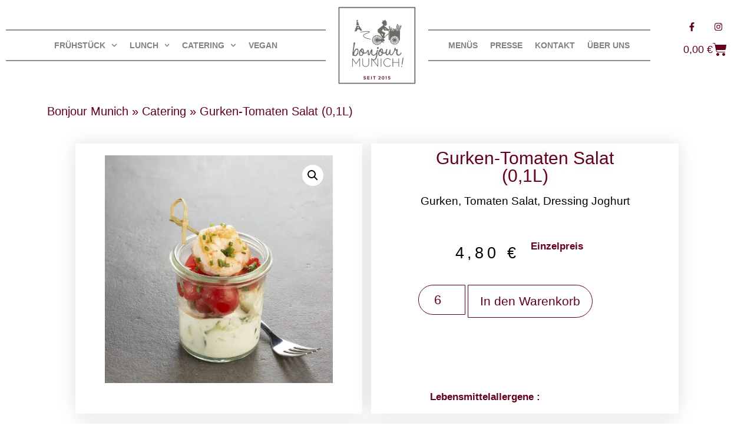

--- FILE ---
content_type: text/html; charset=UTF-8
request_url: https://www.bonjourmunich.com/produkt/gurken-tomaten-salat/
body_size: 74415
content:
<!doctype html>
<html lang="de" prefix="og: https://ogp.me/ns#">
<head><meta charset="UTF-8"><script>if(navigator.userAgent.match(/MSIE|Internet Explorer/i)||navigator.userAgent.match(/Trident\/7\..*?rv:11/i)){var href=document.location.href;if(!href.match(/[?&]nowprocket/)){if(href.indexOf("?")==-1){if(href.indexOf("#")==-1){document.location.href=href+"?nowprocket=1"}else{document.location.href=href.replace("#","?nowprocket=1#")}}else{if(href.indexOf("#")==-1){document.location.href=href+"&nowprocket=1"}else{document.location.href=href.replace("#","&nowprocket=1#")}}}}</script><script>(()=>{class RocketLazyLoadScripts{constructor(){this.v="2.0.4",this.userEvents=["keydown","keyup","mousedown","mouseup","mousemove","mouseover","mouseout","touchmove","touchstart","touchend","touchcancel","wheel","click","dblclick","input"],this.attributeEvents=["onblur","onclick","oncontextmenu","ondblclick","onfocus","onmousedown","onmouseenter","onmouseleave","onmousemove","onmouseout","onmouseover","onmouseup","onmousewheel","onscroll","onsubmit"]}async t(){this.i(),this.o(),/iP(ad|hone)/.test(navigator.userAgent)&&this.h(),this.u(),this.l(this),this.m(),this.k(this),this.p(this),this._(),await Promise.all([this.R(),this.L()]),this.lastBreath=Date.now(),this.S(this),this.P(),this.D(),this.O(),this.M(),await this.C(this.delayedScripts.normal),await this.C(this.delayedScripts.defer),await this.C(this.delayedScripts.async),await this.T(),await this.F(),await this.j(),await this.A(),window.dispatchEvent(new Event("rocket-allScriptsLoaded")),this.everythingLoaded=!0,this.lastTouchEnd&&await new Promise(t=>setTimeout(t,500-Date.now()+this.lastTouchEnd)),this.I(),this.H(),this.U(),this.W()}i(){this.CSPIssue=sessionStorage.getItem("rocketCSPIssue"),document.addEventListener("securitypolicyviolation",t=>{this.CSPIssue||"script-src-elem"!==t.violatedDirective||"data"!==t.blockedURI||(this.CSPIssue=!0,sessionStorage.setItem("rocketCSPIssue",!0))},{isRocket:!0})}o(){window.addEventListener("pageshow",t=>{this.persisted=t.persisted,this.realWindowLoadedFired=!0},{isRocket:!0}),window.addEventListener("pagehide",()=>{this.onFirstUserAction=null},{isRocket:!0})}h(){let t;function e(e){t=e}window.addEventListener("touchstart",e,{isRocket:!0}),window.addEventListener("touchend",function i(o){o.changedTouches[0]&&t.changedTouches[0]&&Math.abs(o.changedTouches[0].pageX-t.changedTouches[0].pageX)<10&&Math.abs(o.changedTouches[0].pageY-t.changedTouches[0].pageY)<10&&o.timeStamp-t.timeStamp<200&&(window.removeEventListener("touchstart",e,{isRocket:!0}),window.removeEventListener("touchend",i,{isRocket:!0}),"INPUT"===o.target.tagName&&"text"===o.target.type||(o.target.dispatchEvent(new TouchEvent("touchend",{target:o.target,bubbles:!0})),o.target.dispatchEvent(new MouseEvent("mouseover",{target:o.target,bubbles:!0})),o.target.dispatchEvent(new PointerEvent("click",{target:o.target,bubbles:!0,cancelable:!0,detail:1,clientX:o.changedTouches[0].clientX,clientY:o.changedTouches[0].clientY})),event.preventDefault()))},{isRocket:!0})}q(t){this.userActionTriggered||("mousemove"!==t.type||this.firstMousemoveIgnored?"keyup"===t.type||"mouseover"===t.type||"mouseout"===t.type||(this.userActionTriggered=!0,this.onFirstUserAction&&this.onFirstUserAction()):this.firstMousemoveIgnored=!0),"click"===t.type&&t.preventDefault(),t.stopPropagation(),t.stopImmediatePropagation(),"touchstart"===this.lastEvent&&"touchend"===t.type&&(this.lastTouchEnd=Date.now()),"click"===t.type&&(this.lastTouchEnd=0),this.lastEvent=t.type,t.composedPath&&t.composedPath()[0].getRootNode()instanceof ShadowRoot&&(t.rocketTarget=t.composedPath()[0]),this.savedUserEvents.push(t)}u(){this.savedUserEvents=[],this.userEventHandler=this.q.bind(this),this.userEvents.forEach(t=>window.addEventListener(t,this.userEventHandler,{passive:!1,isRocket:!0})),document.addEventListener("visibilitychange",this.userEventHandler,{isRocket:!0})}U(){this.userEvents.forEach(t=>window.removeEventListener(t,this.userEventHandler,{passive:!1,isRocket:!0})),document.removeEventListener("visibilitychange",this.userEventHandler,{isRocket:!0}),this.savedUserEvents.forEach(t=>{(t.rocketTarget||t.target).dispatchEvent(new window[t.constructor.name](t.type,t))})}m(){const t="return false",e=Array.from(this.attributeEvents,t=>"data-rocket-"+t),i="["+this.attributeEvents.join("],[")+"]",o="[data-rocket-"+this.attributeEvents.join("],[data-rocket-")+"]",s=(e,i,o)=>{o&&o!==t&&(e.setAttribute("data-rocket-"+i,o),e["rocket"+i]=new Function("event",o),e.setAttribute(i,t))};new MutationObserver(t=>{for(const n of t)"attributes"===n.type&&(n.attributeName.startsWith("data-rocket-")||this.everythingLoaded?n.attributeName.startsWith("data-rocket-")&&this.everythingLoaded&&this.N(n.target,n.attributeName.substring(12)):s(n.target,n.attributeName,n.target.getAttribute(n.attributeName))),"childList"===n.type&&n.addedNodes.forEach(t=>{if(t.nodeType===Node.ELEMENT_NODE)if(this.everythingLoaded)for(const i of[t,...t.querySelectorAll(o)])for(const t of i.getAttributeNames())e.includes(t)&&this.N(i,t.substring(12));else for(const e of[t,...t.querySelectorAll(i)])for(const t of e.getAttributeNames())this.attributeEvents.includes(t)&&s(e,t,e.getAttribute(t))})}).observe(document,{subtree:!0,childList:!0,attributeFilter:[...this.attributeEvents,...e]})}I(){this.attributeEvents.forEach(t=>{document.querySelectorAll("[data-rocket-"+t+"]").forEach(e=>{this.N(e,t)})})}N(t,e){const i=t.getAttribute("data-rocket-"+e);i&&(t.setAttribute(e,i),t.removeAttribute("data-rocket-"+e))}k(t){Object.defineProperty(HTMLElement.prototype,"onclick",{get(){return this.rocketonclick||null},set(e){this.rocketonclick=e,this.setAttribute(t.everythingLoaded?"onclick":"data-rocket-onclick","this.rocketonclick(event)")}})}S(t){function e(e,i){let o=e[i];e[i]=null,Object.defineProperty(e,i,{get:()=>o,set(s){t.everythingLoaded?o=s:e["rocket"+i]=o=s}})}e(document,"onreadystatechange"),e(window,"onload"),e(window,"onpageshow");try{Object.defineProperty(document,"readyState",{get:()=>t.rocketReadyState,set(e){t.rocketReadyState=e},configurable:!0}),document.readyState="loading"}catch(t){console.log("WPRocket DJE readyState conflict, bypassing")}}l(t){this.originalAddEventListener=EventTarget.prototype.addEventListener,this.originalRemoveEventListener=EventTarget.prototype.removeEventListener,this.savedEventListeners=[],EventTarget.prototype.addEventListener=function(e,i,o){o&&o.isRocket||!t.B(e,this)&&!t.userEvents.includes(e)||t.B(e,this)&&!t.userActionTriggered||e.startsWith("rocket-")||t.everythingLoaded?t.originalAddEventListener.call(this,e,i,o):(t.savedEventListeners.push({target:this,remove:!1,type:e,func:i,options:o}),"mouseenter"!==e&&"mouseleave"!==e||t.originalAddEventListener.call(this,e,t.savedUserEvents.push,o))},EventTarget.prototype.removeEventListener=function(e,i,o){o&&o.isRocket||!t.B(e,this)&&!t.userEvents.includes(e)||t.B(e,this)&&!t.userActionTriggered||e.startsWith("rocket-")||t.everythingLoaded?t.originalRemoveEventListener.call(this,e,i,o):t.savedEventListeners.push({target:this,remove:!0,type:e,func:i,options:o})}}J(t,e){this.savedEventListeners=this.savedEventListeners.filter(i=>{let o=i.type,s=i.target||window;return e!==o||t!==s||(this.B(o,s)&&(i.type="rocket-"+o),this.$(i),!1)})}H(){EventTarget.prototype.addEventListener=this.originalAddEventListener,EventTarget.prototype.removeEventListener=this.originalRemoveEventListener,this.savedEventListeners.forEach(t=>this.$(t))}$(t){t.remove?this.originalRemoveEventListener.call(t.target,t.type,t.func,t.options):this.originalAddEventListener.call(t.target,t.type,t.func,t.options)}p(t){let e;function i(e){return t.everythingLoaded?e:e.split(" ").map(t=>"load"===t||t.startsWith("load.")?"rocket-jquery-load":t).join(" ")}function o(o){function s(e){const s=o.fn[e];o.fn[e]=o.fn.init.prototype[e]=function(){return this[0]===window&&t.userActionTriggered&&("string"==typeof arguments[0]||arguments[0]instanceof String?arguments[0]=i(arguments[0]):"object"==typeof arguments[0]&&Object.keys(arguments[0]).forEach(t=>{const e=arguments[0][t];delete arguments[0][t],arguments[0][i(t)]=e})),s.apply(this,arguments),this}}if(o&&o.fn&&!t.allJQueries.includes(o)){const e={DOMContentLoaded:[],"rocket-DOMContentLoaded":[]};for(const t in e)document.addEventListener(t,()=>{e[t].forEach(t=>t())},{isRocket:!0});o.fn.ready=o.fn.init.prototype.ready=function(i){function s(){parseInt(o.fn.jquery)>2?setTimeout(()=>i.bind(document)(o)):i.bind(document)(o)}return"function"==typeof i&&(t.realDomReadyFired?!t.userActionTriggered||t.fauxDomReadyFired?s():e["rocket-DOMContentLoaded"].push(s):e.DOMContentLoaded.push(s)),o([])},s("on"),s("one"),s("off"),t.allJQueries.push(o)}e=o}t.allJQueries=[],o(window.jQuery),Object.defineProperty(window,"jQuery",{get:()=>e,set(t){o(t)}})}P(){const t=new Map;document.write=document.writeln=function(e){const i=document.currentScript,o=document.createRange(),s=i.parentElement;let n=t.get(i);void 0===n&&(n=i.nextSibling,t.set(i,n));const c=document.createDocumentFragment();o.setStart(c,0),c.appendChild(o.createContextualFragment(e)),s.insertBefore(c,n)}}async R(){return new Promise(t=>{this.userActionTriggered?t():this.onFirstUserAction=t})}async L(){return new Promise(t=>{document.addEventListener("DOMContentLoaded",()=>{this.realDomReadyFired=!0,t()},{isRocket:!0})})}async j(){return this.realWindowLoadedFired?Promise.resolve():new Promise(t=>{window.addEventListener("load",t,{isRocket:!0})})}M(){this.pendingScripts=[];this.scriptsMutationObserver=new MutationObserver(t=>{for(const e of t)e.addedNodes.forEach(t=>{"SCRIPT"!==t.tagName||t.noModule||t.isWPRocket||this.pendingScripts.push({script:t,promise:new Promise(e=>{const i=()=>{const i=this.pendingScripts.findIndex(e=>e.script===t);i>=0&&this.pendingScripts.splice(i,1),e()};t.addEventListener("load",i,{isRocket:!0}),t.addEventListener("error",i,{isRocket:!0}),setTimeout(i,1e3)})})})}),this.scriptsMutationObserver.observe(document,{childList:!0,subtree:!0})}async F(){await this.X(),this.pendingScripts.length?(await this.pendingScripts[0].promise,await this.F()):this.scriptsMutationObserver.disconnect()}D(){this.delayedScripts={normal:[],async:[],defer:[]},document.querySelectorAll("script[type$=rocketlazyloadscript]").forEach(t=>{t.hasAttribute("data-rocket-src")?t.hasAttribute("async")&&!1!==t.async?this.delayedScripts.async.push(t):t.hasAttribute("defer")&&!1!==t.defer||"module"===t.getAttribute("data-rocket-type")?this.delayedScripts.defer.push(t):this.delayedScripts.normal.push(t):this.delayedScripts.normal.push(t)})}async _(){await this.L();let t=[];document.querySelectorAll("script[type$=rocketlazyloadscript][data-rocket-src]").forEach(e=>{let i=e.getAttribute("data-rocket-src");if(i&&!i.startsWith("data:")){i.startsWith("//")&&(i=location.protocol+i);try{const o=new URL(i).origin;o!==location.origin&&t.push({src:o,crossOrigin:e.crossOrigin||"module"===e.getAttribute("data-rocket-type")})}catch(t){}}}),t=[...new Map(t.map(t=>[JSON.stringify(t),t])).values()],this.Y(t,"preconnect")}async G(t){if(await this.K(),!0!==t.noModule||!("noModule"in HTMLScriptElement.prototype))return new Promise(e=>{let i;function o(){(i||t).setAttribute("data-rocket-status","executed"),e()}try{if(navigator.userAgent.includes("Firefox/")||""===navigator.vendor||this.CSPIssue)i=document.createElement("script"),[...t.attributes].forEach(t=>{let e=t.nodeName;"type"!==e&&("data-rocket-type"===e&&(e="type"),"data-rocket-src"===e&&(e="src"),i.setAttribute(e,t.nodeValue))}),t.text&&(i.text=t.text),t.nonce&&(i.nonce=t.nonce),i.hasAttribute("src")?(i.addEventListener("load",o,{isRocket:!0}),i.addEventListener("error",()=>{i.setAttribute("data-rocket-status","failed-network"),e()},{isRocket:!0}),setTimeout(()=>{i.isConnected||e()},1)):(i.text=t.text,o()),i.isWPRocket=!0,t.parentNode.replaceChild(i,t);else{const i=t.getAttribute("data-rocket-type"),s=t.getAttribute("data-rocket-src");i?(t.type=i,t.removeAttribute("data-rocket-type")):t.removeAttribute("type"),t.addEventListener("load",o,{isRocket:!0}),t.addEventListener("error",i=>{this.CSPIssue&&i.target.src.startsWith("data:")?(console.log("WPRocket: CSP fallback activated"),t.removeAttribute("src"),this.G(t).then(e)):(t.setAttribute("data-rocket-status","failed-network"),e())},{isRocket:!0}),s?(t.fetchPriority="high",t.removeAttribute("data-rocket-src"),t.src=s):t.src="data:text/javascript;base64,"+window.btoa(unescape(encodeURIComponent(t.text)))}}catch(i){t.setAttribute("data-rocket-status","failed-transform"),e()}});t.setAttribute("data-rocket-status","skipped")}async C(t){const e=t.shift();return e?(e.isConnected&&await this.G(e),this.C(t)):Promise.resolve()}O(){this.Y([...this.delayedScripts.normal,...this.delayedScripts.defer,...this.delayedScripts.async],"preload")}Y(t,e){this.trash=this.trash||[];let i=!0;var o=document.createDocumentFragment();t.forEach(t=>{const s=t.getAttribute&&t.getAttribute("data-rocket-src")||t.src;if(s&&!s.startsWith("data:")){const n=document.createElement("link");n.href=s,n.rel=e,"preconnect"!==e&&(n.as="script",n.fetchPriority=i?"high":"low"),t.getAttribute&&"module"===t.getAttribute("data-rocket-type")&&(n.crossOrigin=!0),t.crossOrigin&&(n.crossOrigin=t.crossOrigin),t.integrity&&(n.integrity=t.integrity),t.nonce&&(n.nonce=t.nonce),o.appendChild(n),this.trash.push(n),i=!1}}),document.head.appendChild(o)}W(){this.trash.forEach(t=>t.remove())}async T(){try{document.readyState="interactive"}catch(t){}this.fauxDomReadyFired=!0;try{await this.K(),this.J(document,"readystatechange"),document.dispatchEvent(new Event("rocket-readystatechange")),await this.K(),document.rocketonreadystatechange&&document.rocketonreadystatechange(),await this.K(),this.J(document,"DOMContentLoaded"),document.dispatchEvent(new Event("rocket-DOMContentLoaded")),await this.K(),this.J(window,"DOMContentLoaded"),window.dispatchEvent(new Event("rocket-DOMContentLoaded"))}catch(t){console.error(t)}}async A(){try{document.readyState="complete"}catch(t){}try{await this.K(),this.J(document,"readystatechange"),document.dispatchEvent(new Event("rocket-readystatechange")),await this.K(),document.rocketonreadystatechange&&document.rocketonreadystatechange(),await this.K(),this.J(window,"load"),window.dispatchEvent(new Event("rocket-load")),await this.K(),window.rocketonload&&window.rocketonload(),await this.K(),this.allJQueries.forEach(t=>t(window).trigger("rocket-jquery-load")),await this.K(),this.J(window,"pageshow");const t=new Event("rocket-pageshow");t.persisted=this.persisted,window.dispatchEvent(t),await this.K(),window.rocketonpageshow&&window.rocketonpageshow({persisted:this.persisted})}catch(t){console.error(t)}}async K(){Date.now()-this.lastBreath>45&&(await this.X(),this.lastBreath=Date.now())}async X(){return document.hidden?new Promise(t=>setTimeout(t)):new Promise(t=>requestAnimationFrame(t))}B(t,e){return e===document&&"readystatechange"===t||(e===document&&"DOMContentLoaded"===t||(e===window&&"DOMContentLoaded"===t||(e===window&&"load"===t||e===window&&"pageshow"===t)))}static run(){(new RocketLazyLoadScripts).t()}}RocketLazyLoadScripts.run()})();</script>
	
	<meta name="viewport" content="width=device-width, initial-scale=1">
	<link rel="profile" href="https://gmpg.org/xfn/11">
	<link rel="dns-prefetch" href="//cdn.hu-manity.co" />
		<!-- Cookie Compliance -->
		<script type="text/javascript">var huOptions = {"appID":"wwwbonjourmunichcom-a7e74d7","currentLanguage":"de","blocking":false,"globalCookie":false,"isAdmin":false,"privacyConsent":true,"forms":[]};</script>
		<script type="text/javascript" src="https://cdn.hu-manity.co/hu-banner.min.js"></script>
<!-- Suchmaschinen-Optimierung durch Rank Math PRO - https://rankmath.com/ -->
<title>Gurken-Tomaten Salat (0,1L) - Bonjour Munich</title>
<link data-rocket-prefetch href="https://cdn.hu-manity.co" rel="dns-prefetch">
<link data-rocket-prefetch href="https://www.googletagmanager.com" rel="dns-prefetch">
<style id="wpr-usedcss">img:is([sizes=auto i],[sizes^="auto," i]){contain-intrinsic-size:3000px 1500px}img.emoji{display:inline!important;border:none!important;box-shadow:none!important;height:1em!important;width:1em!important;margin:0 .07em!important;vertical-align:-.1em!important;background:0 0!important;padding:0!important}.jq-toast-wrap{width:300px!important}.mfp-bg{top:0;left:0;width:100%;height:100%;z-index:1042;overflow:hidden;position:fixed;background:#0b0b0b;opacity:.8}.mfp-wrap{top:0;left:0;width:100%;height:100%;z-index:1043;position:fixed;outline:0!important;-webkit-backface-visibility:hidden}.mfp-container{text-align:center;position:absolute;width:100%;height:100%;left:0;top:0;padding:0 8px;box-sizing:border-box}.mfp-container:before{content:'';display:inline-block;height:100%;vertical-align:middle}.mfp-align-top .mfp-container:before{display:none}.mfp-content{position:relative;display:inline-block;vertical-align:middle;margin:0 auto;text-align:left;z-index:1045}.mfp-ajax-holder .mfp-content,.mfp-inline-holder .mfp-content{width:100%;cursor:auto}.mfp-ajax-cur{cursor:progress}.mfp-zoom-out-cur,.mfp-zoom-out-cur .mfp-image-holder .mfp-close{cursor:-moz-zoom-out;cursor:-webkit-zoom-out;cursor:zoom-out}.mfp-zoom{cursor:pointer;cursor:-webkit-zoom-in;cursor:-moz-zoom-in;cursor:zoom-in}.mfp-auto-cursor .mfp-content{cursor:auto}.mfp-arrow,.mfp-close,.mfp-counter,.mfp-preloader{-webkit-user-select:none;-moz-user-select:none;user-select:none}.mfp-loading.mfp-figure{display:none}.mfp-hide{display:none!important}.mfp-preloader{color:#ccc;position:absolute;top:50%;width:auto;text-align:center;margin-top:-.8em;left:8px;right:8px;z-index:1044}.mfp-preloader a{color:#ccc}.mfp-preloader a:hover{color:#fff}.mfp-s-ready .mfp-preloader{display:none}.mfp-s-error .mfp-content{display:none}button.mfp-arrow,button.mfp-close{overflow:visible;cursor:pointer;background:0 0;border:0;-webkit-appearance:none;display:block;outline:0;padding:0;z-index:1046;box-shadow:none;touch-action:manipulation}button::-moz-focus-inner{padding:0;border:0}.mfp-close{width:44px;height:44px;line-height:44px;position:absolute;right:0;top:0;text-decoration:none;text-align:center;opacity:.65;padding:0 0 18px 10px;color:#fff;font-style:normal;font-size:28px;font-family:Arial,Baskerville,monospace}.mfp-close:focus,.mfp-close:hover{opacity:1}.mfp-close:active{top:1px}.mfp-close-btn-in .mfp-close{color:#333}.mfp-iframe-holder .mfp-close,.mfp-image-holder .mfp-close{color:#fff;right:-6px;text-align:right;padding-right:6px;width:100%}.mfp-counter{position:absolute;top:0;right:0;color:#ccc;font-size:12px;line-height:18px;white-space:nowrap}.mfp-arrow{position:absolute;opacity:.65;margin:0;top:50%;margin-top:-55px;padding:0;width:90px;height:110px;-webkit-tap-highlight-color:transparent}.mfp-arrow:active{margin-top:-54px}.mfp-arrow:focus,.mfp-arrow:hover{opacity:1}.mfp-arrow:after,.mfp-arrow:before{content:'';display:block;width:0;height:0;position:absolute;left:0;top:0;margin-top:35px;margin-left:35px;border:inset transparent}.mfp-arrow:after{border-top-width:13px;border-bottom-width:13px;top:8px}.mfp-arrow:before{border-top-width:21px;border-bottom-width:21px;opacity:.7}.mfp-arrow-left{left:0}.mfp-arrow-left:after{border-right:17px solid #fff;margin-left:31px}.mfp-arrow-left:before{margin-left:25px;border-right:27px solid #3f3f3f}.mfp-arrow-right{right:0}.mfp-arrow-right:after{border-left:17px solid #fff;margin-left:39px}.mfp-arrow-right:before{border-left:27px solid #3f3f3f}.mfp-iframe-holder{padding-top:40px;padding-bottom:40px}.mfp-iframe-holder .mfp-content{line-height:0;width:100%;max-width:900px}.mfp-iframe-holder .mfp-close{top:-40px}.mfp-iframe-scaler{width:100%;height:0;overflow:hidden;padding-top:56.25%}.mfp-iframe-scaler iframe{position:absolute;display:block;top:0;left:0;width:100%;height:100%;box-shadow:0 0 8px rgba(0,0,0,.6);background:#000}img.mfp-img{width:auto;max-width:100%;height:auto;display:block;line-height:0;box-sizing:border-box;padding:40px 0;margin:0 auto}.mfp-figure{line-height:0}.mfp-figure:after{content:'';position:absolute;left:0;top:40px;bottom:40px;display:block;right:0;width:auto;height:auto;z-index:-1;box-shadow:0 0 8px rgba(0,0,0,.6);background:#444}.mfp-figure small{color:#bdbdbd;display:block;font-size:12px;line-height:14px}.mfp-figure figure{margin:0}.mfp-bottom-bar{margin-top:-36px;position:absolute;top:100%;left:0;width:100%;cursor:auto}.mfp-title{text-align:left;line-height:18px;color:#f3f3f3;word-wrap:break-word;padding-right:36px}.mfp-image-holder .mfp-content{max-width:100%}.mfp-gallery .mfp-image-holder .mfp-figure{cursor:pointer}@media screen and (max-width:800px) and (orientation:landscape),screen and (max-height:300px){.mfp-img-mobile .mfp-image-holder{padding-left:0;padding-right:0}.mfp-img-mobile img.mfp-img{padding:0}.mfp-img-mobile .mfp-figure:after{top:0;bottom:0}.mfp-img-mobile .mfp-figure small{display:inline;margin-left:5px}.mfp-img-mobile .mfp-bottom-bar{background:rgba(0,0,0,.6);bottom:0;margin:0;top:auto;padding:3px 5px;position:fixed;box-sizing:border-box}.mfp-img-mobile .mfp-bottom-bar:empty{padding:0}.mfp-img-mobile .mfp-counter{right:5px;top:3px}.mfp-img-mobile .mfp-close{top:0;right:0;width:35px;height:35px;line-height:35px;background:rgba(0,0,0,.6);position:fixed;text-align:center;padding:0}}@media all and (max-width:900px){.mfp-arrow{-webkit-transform:scale(.75);transform:scale(.75)}.mfp-arrow-left{-webkit-transform-origin:0;transform-origin:0}.mfp-arrow-right{-webkit-transform-origin:100%;transform-origin:100%}.mfp-container{padding-left:6px;padding-right:6px}}.jq-toast-wrap,.jq-toast-wrap *{margin:0;padding:0}.jq-toast-wrap{display:block;position:fixed;width:250px;pointer-events:none!important;letter-spacing:normal;z-index:9000!important}.jq-toast-wrap.bottom-left{bottom:20px;left:20px}.jq-toast-wrap.bottom-right{bottom:20px;right:40px}.jq-toast-wrap.top-left{top:20px;left:20px}.jq-toast-wrap.top-right{top:20px;right:40px}.jq-toast-single{display:block;width:100%;padding:10px;margin:0 0 5px;border-radius:4px;font-size:12px;font-family:arial,sans-serif;line-height:17px;position:relative;pointer-events:all!important;background-color:#444;color:#fff}.jq-toast-single h2{font-family:arial,sans-serif;font-size:14px;margin:0 0 7px;background:0 0;color:inherit;line-height:inherit;letter-spacing:normal}.jq-toast-single a{color:#eee;text-decoration:none;font-weight:700;border-bottom:1px solid #fff;padding-bottom:3px;font-size:12px}.jq-toast-single ul{margin:0 0 0 15px;background:0 0;padding:0}.jq-toast-single ul li{list-style-type:disc!important;line-height:17px;background:0 0;margin:0;padding:0;letter-spacing:normal}.close-jq-toast-single{position:absolute;top:3px;right:7px;font-size:14px;cursor:pointer}.jq-toast-loader{display:block;position:absolute;top:-2px;height:5px;width:0;left:0;border-radius:5px;background:red}.jq-toast-loaded{width:100%}.jq-has-icon{padding:10px 10px 10px 50px;background-repeat:no-repeat;background-position:10px}.woocommerce .woocommerce-error .button,.woocommerce .woocommerce-message .button,.woocommerce-page .woocommerce-error .button,.woocommerce-page .woocommerce-message .button{float:right}.woocommerce img,.woocommerce-page img{height:auto;max-width:100%}.woocommerce #content div.product div.images,.woocommerce div.product div.images,.woocommerce-page #content div.product div.images,.woocommerce-page div.product div.images{float:left;width:48%}.woocommerce #content div.product div.thumbnails::after,.woocommerce #content div.product div.thumbnails::before,.woocommerce div.product div.thumbnails::after,.woocommerce div.product div.thumbnails::before,.woocommerce-page #content div.product div.thumbnails::after,.woocommerce-page #content div.product div.thumbnails::before,.woocommerce-page div.product div.thumbnails::after,.woocommerce-page div.product div.thumbnails::before{content:" ";display:table}.woocommerce #content div.product div.thumbnails::after,.woocommerce div.product div.thumbnails::after,.woocommerce-page #content div.product div.thumbnails::after,.woocommerce-page div.product div.thumbnails::after{clear:both}.woocommerce #content div.product div.thumbnails a,.woocommerce div.product div.thumbnails a,.woocommerce-page #content div.product div.thumbnails a,.woocommerce-page div.product div.thumbnails a{float:left;width:30.75%;margin-right:3.8%;margin-bottom:1em}.woocommerce #content div.product div.thumbnails a.last,.woocommerce div.product div.thumbnails a.last,.woocommerce-page #content div.product div.thumbnails a.last,.woocommerce-page div.product div.thumbnails a.last{margin-right:0}.woocommerce #content div.product div.thumbnails a.first,.woocommerce div.product div.thumbnails a.first,.woocommerce-page #content div.product div.thumbnails a.first,.woocommerce-page div.product div.thumbnails a.first{clear:both}.woocommerce div.product div.thumbnails.columns-1 a{width:100%;margin-right:0;float:none}.woocommerce div.product div.thumbnails.columns-2 a{width:48%}.woocommerce #content div.product div.thumbnails.columns-4 a,.woocommerce div.product div.thumbnails.columns-4 a,.woocommerce-page #content div.product div.thumbnails.columns-4 a,.woocommerce-page div.product div.thumbnails.columns-4 a{width:22.05%}.woocommerce div.product div.thumbnails.columns-5 a{width:16.9%}.woocommerce #content div.product div.summary,.woocommerce div.product div.summary,.woocommerce-page #content div.product div.summary,.woocommerce-page div.product div.summary{float:right;width:48%;clear:none}.woocommerce #content div.product .woocommerce-tabs,.woocommerce div.product .woocommerce-tabs,.woocommerce-page #content div.product .woocommerce-tabs,.woocommerce-page div.product .woocommerce-tabs{clear:both}.woocommerce div.product .woocommerce-tabs ul.tabs::after,.woocommerce div.product .woocommerce-tabs ul.tabs::before{content:" ";display:table}.woocommerce div.product .woocommerce-tabs ul.tabs::after{clear:both}.woocommerce div.product .woocommerce-tabs ul.tabs li{display:inline-block}.woocommerce #content div.product #reviews .comment::after,.woocommerce #content div.product #reviews .comment::before,.woocommerce div.product #reviews .comment::after,.woocommerce div.product #reviews .comment::before,.woocommerce-page #content div.product #reviews .comment::after,.woocommerce-page #content div.product #reviews .comment::before,.woocommerce-page div.product #reviews .comment::after,.woocommerce-page div.product #reviews .comment::before{content:" ";display:table}.woocommerce #content div.product #reviews .comment::after,.woocommerce div.product #reviews .comment::after,.woocommerce-page #content div.product #reviews .comment::after,.woocommerce-page div.product #reviews .comment::after{clear:both}.woocommerce #content div.product #reviews .comment img,.woocommerce div.product #reviews .comment img,.woocommerce-page #content div.product #reviews .comment img,.woocommerce-page div.product #reviews .comment img{float:right;height:auto}.woocommerce ul.products,.woocommerce-page ul.products{clear:both}.woocommerce ul.products::after,.woocommerce ul.products::before,.woocommerce-page ul.products::after,.woocommerce-page ul.products::before{content:" ";display:table}.woocommerce ul.products::after,.woocommerce-page ul.products::after{clear:both}.woocommerce ul.products li.product,.woocommerce-page ul.products li.product{float:left;margin:0 3.8% 2.992em 0;padding:0;position:relative;width:22.05%;margin-left:0}.woocommerce ul.products li.first,.woocommerce-page ul.products li.first{clear:both}.woocommerce ul.products li.last,.woocommerce-page ul.products li.last{margin-right:0}.woocommerce .woocommerce-result-count,.woocommerce-page .woocommerce-result-count{float:left}.woocommerce .woocommerce-ordering,.woocommerce-page .woocommerce-ordering{float:right}.woocommerce #content table.cart img,.woocommerce table.cart img,.woocommerce-page #content table.cart img,.woocommerce-page table.cart img{height:auto}.woocommerce ul.product_list_widget li::after,.woocommerce ul.product_list_widget li::before,.woocommerce-page ul.product_list_widget li::after,.woocommerce-page ul.product_list_widget li::before{content:" ";display:table}.woocommerce ul.product_list_widget li::after,.woocommerce-page ul.product_list_widget li::after{clear:both}.woocommerce ul.product_list_widget li img,.woocommerce-page ul.product_list_widget li img{float:right;height:auto}.woocommerce form .password-input,.woocommerce-page form .password-input{display:flex;flex-direction:column;justify-content:center;position:relative}.woocommerce form .password-input input[type=password],.woocommerce-page form .password-input input[type=password]{padding-right:2.5rem}.woocommerce form .password-input input::-ms-reveal,.woocommerce-page form .password-input input::-ms-reveal{display:none}.woocommerce form .show-password-input,.woocommerce-page form .show-password-input{background-color:transparent;border-radius:0;border:0;color:var(--wc-form-color-text,#000);cursor:pointer;font-size:inherit;line-height:inherit;margin:0;padding:0;position:absolute;right:.7em;text-decoration:none;top:50%;transform:translateY(-50%);-moz-osx-font-smoothing:inherit;-webkit-appearance:none;-webkit-font-smoothing:inherit}.woocommerce form .show-password-input::before,.woocommerce-page form .show-password-input::before{background-repeat:no-repeat;background-size:cover;background-image:url('data:image/svg+xml,<svg width="20" height="20" viewBox="0 0 20 20" fill="none" xmlns="http://www.w3.org/2000/svg"><path d="M17.3 3.3C16.9 2.9 16.2 2.9 15.7 3.3L13.3 5.7C12.2437 5.3079 11.1267 5.1048 10 5.1C6.2 5.2 2.8 7.2 1 10.5C1.2 10.9 1.5 11.3 1.8 11.7C2.6 12.8 3.6 13.7 4.7 14.4L3 16.1C2.6 16.5 2.5 17.2 3 17.7C3.4 18.1 4.1 18.2 4.6 17.7L17.3 4.9C17.7 4.4 17.7 3.7 17.3 3.3ZM6.7 12.3L5.4 13.6C4.2 12.9 3.1 11.9 2.3 10.7C3.5 9 5.1 7.8 7 7.2C5.7 8.6 5.6 10.8 6.7 12.3ZM10.1 9C9.6 8.5 9.7 7.7 10.2 7.2C10.7 6.8 11.4 6.8 11.9 7.2L10.1 9ZM18.3 9.5C17.8 8.8 17.2 8.1 16.5 7.6L15.5 8.6C16.3 9.2 17 9.9 17.6 10.8C15.9 13.4 13 15 9.9 15H9.1L8.1 16C8.8 15.9 9.4 16 10 16C13.3 16 16.4 14.4 18.3 11.7C18.6 11.3 18.8 10.9 19.1 10.5C18.8 10.2 18.6 9.8 18.3 9.5ZM14 10L10 14C12.2 14 14 12.2 14 10Z" fill="%23111111"/></svg>');content:"";display:block;height:22px;width:22px}.woocommerce form .show-password-input.display-password::before,.woocommerce-page form .show-password-input.display-password::before{background-image:url('data:image/svg+xml,<svg width="20" height="20" viewBox="0 0 20 20" fill="none" xmlns="http://www.w3.org/2000/svg"><path d="M18.3 9.49999C15 4.89999 8.50002 3.79999 3.90002 7.19999C2.70002 8.09999 1.70002 9.29999 0.900024 10.6C1.10002 11 1.40002 11.4 1.70002 11.8C5.00002 16.4 11.3 17.4 15.9 14.2C16.8 13.5 17.6 12.8 18.3 11.8C18.6 11.4 18.8 11 19.1 10.6C18.8 10.2 18.6 9.79999 18.3 9.49999ZM10.1 7.19999C10.6 6.69999 11.4 6.69999 11.9 7.19999C12.4 7.69999 12.4 8.49999 11.9 8.99999C11.4 9.49999 10.6 9.49999 10.1 8.99999C9.60003 8.49999 9.60003 7.69999 10.1 7.19999ZM10 14.9C6.90002 14.9 4.00002 13.3 2.30002 10.7C3.50002 8.99999 5.10002 7.79999 7.00002 7.19999C6.30002 7.99999 6.00002 8.89999 6.00002 9.89999C6.00002 12.1 7.70002 14 10 14C12.2 14 14.1 12.3 14.1 9.99999V9.89999C14.1 8.89999 13.7 7.89999 13 7.19999C14.9 7.79999 16.5 8.99999 17.7 10.7C16 13.3 13.1 14.9 10 14.9Z" fill="%23111111"/></svg>')}:root{--woocommerce:#720eec;--wc-green:#7ad03a;--wc-red:#a00;--wc-orange:#ffba00;--wc-blue:#2ea2cc;--wc-primary:#720eec;--wc-primary-text:#fcfbfe;--wc-secondary:#e9e6ed;--wc-secondary-text:#515151;--wc-highlight:#958e09;--wc-highligh-text:white;--wc-content-bg:#fff;--wc-subtext:#767676;--wc-form-border-color:rgba(32, 7, 7, .8);--wc-form-border-radius:4px;--wc-form-border-width:1px}@keyframes spin{100%{transform:rotate(360deg)}}@font-face{font-display:swap;font-family:WooCommerce;src:url(https://www.bonjourmunich.com/wp-content/plugins/woocommerce/assets/fonts/WooCommerce.woff2) format("woff2"),url(https://www.bonjourmunich.com/wp-content/plugins/woocommerce/assets/fonts/WooCommerce.woff) format("woff"),url(https://www.bonjourmunich.com/wp-content/plugins/woocommerce/assets/fonts/WooCommerce.ttf) format("truetype");font-weight:400;font-style:normal}.woocommerce-store-notice{position:absolute;top:0;left:0;right:0;margin:0;width:100%;font-size:1em;padding:1em 0;text-align:center;background-color:#720eec;color:#fcfbfe;z-index:99998;box-shadow:0 1px 1em rgba(0,0,0,.2);display:none}.woocommerce-store-notice a{color:#fcfbfe;text-decoration:underline}.woocommerce .blockUI.blockOverlay{position:relative}.woocommerce .blockUI.blockOverlay::before{height:1em;width:1em;display:block;position:absolute;top:50%;left:50%;margin-left:-.5em;margin-top:-.5em;content:"";animation:1s ease-in-out infinite spin;background:url(https://www.bonjourmunich.com/wp-content/plugins/woocommerce/assets/images/icons/loader.svg) center center;background-size:cover;line-height:1;text-align:center;font-size:2em;color:rgba(0,0,0,.75)}.woocommerce a.remove{display:block;font-size:1.5em;height:1em;width:1em;text-align:center;line-height:1;border-radius:100%;color:var(--wc-red)!important;text-decoration:none;font-weight:700;border:0}.woocommerce a.remove:hover{color:#fff!important;background:var(--wc-red)}.woocommerce .quantity .qty{width:3.631em;text-align:center}.woocommerce div.product{margin-bottom:0;position:relative}.woocommerce div.product .product_title{clear:none;margin-top:0;padding:0}.woocommerce div.product p.price ins,.woocommerce div.product span.price ins{background:inherit;font-weight:700;display:inline-block}.woocommerce div.product p.price del,.woocommerce div.product span.price del{opacity:.7;display:inline-block}.woocommerce div.product p.stock{font-size:.92em}.woocommerce div.product .woocommerce-product-rating{margin-bottom:1.618em}.woocommerce div.product div.images{margin-bottom:2em}.woocommerce div.product div.images img{display:block;width:100%;height:auto;box-shadow:none}.woocommerce div.product div.images div.thumbnails{padding-top:1em}.woocommerce div.product div.images.woocommerce-product-gallery{position:relative}.woocommerce div.product div.images .woocommerce-product-gallery__wrapper{transition:all cubic-bezier(.795,-.035,0,1) .5s;margin:0;padding:0}.woocommerce div.product div.images .woocommerce-product-gallery__wrapper .zoomImg{background-color:#fff;opacity:0}.woocommerce div.product div.images .woocommerce-product-gallery__image--placeholder{border:1px solid #f2f2f2}.woocommerce div.product div.images .woocommerce-product-gallery__image:nth-child(n+2){width:25%;display:inline-block}.woocommerce div.product div.images .woocommerce-product-gallery__image a{display:block;outline-offset:-2px}.woocommerce div.product div.images .woocommerce-product-gallery__trigger{background:#fff;border:none;box-sizing:content-box;border-radius:100%;cursor:pointer;font-size:2em;height:36px;padding:0;position:absolute;right:.5em;text-indent:-9999px;top:.5em;width:36px;z-index:99}.woocommerce div.product div.images .woocommerce-product-gallery__trigger::before{border:2px solid #000;border-radius:100%;box-sizing:content-box;content:"";display:block;height:10px;left:9px;top:9px;position:absolute;width:10px}.woocommerce div.product div.images .woocommerce-product-gallery__trigger::after{background:#000;border-radius:6px;box-sizing:content-box;content:"";display:block;height:8px;left:22px;position:absolute;top:19px;transform:rotate(-45deg);width:2px}.woocommerce div.product div.images .woocommerce-product-gallery__trigger span[aria-hidden=true]{border:0;clip-path:inset(50%);height:1px;left:50%;margin:-1px;overflow:hidden;position:absolute;top:50%;width:1px}.woocommerce div.product div.images .flex-control-thumbs{overflow:hidden;zoom:1;margin:0;padding:0}.woocommerce div.product div.images .flex-control-thumbs li{width:25%;float:left;margin:0;list-style:none}.woocommerce div.product div.images .flex-control-thumbs li img{cursor:pointer;opacity:.5;margin:0}.woocommerce div.product div.images .flex-control-thumbs li img.flex-active,.woocommerce div.product div.images .flex-control-thumbs li img:hover{opacity:1}.woocommerce div.product .woocommerce-product-gallery--columns-3 .flex-control-thumbs li:nth-child(3n+1){clear:left}.woocommerce div.product .woocommerce-product-gallery--columns-4 .flex-control-thumbs li:nth-child(4n+1){clear:left}.woocommerce div.product .woocommerce-product-gallery--columns-5 .flex-control-thumbs li:nth-child(5n+1){clear:left}.woocommerce div.product div.summary{margin-bottom:2em}.woocommerce div.product div.social{text-align:right;margin:0 0 1em}.woocommerce div.product div.social span{margin:0 0 0 2px}.woocommerce div.product div.social span span{margin:0}.woocommerce div.product div.social span .stButton .chicklets{padding-left:16px;width:0}.woocommerce div.product div.social iframe{float:left;margin-top:3px}.woocommerce div.product .woocommerce-tabs ul.tabs{list-style:none;padding:0 0 0 1em;margin:0 0 1.618em;overflow:hidden;position:relative}.woocommerce div.product .woocommerce-tabs ul.tabs li{border:1px solid #cfc8d8;background-color:#e9e6ed;color:#515151;display:inline-block;position:relative;z-index:0;border-radius:4px 4px 0 0;margin:0 -5px;padding:0 1em}.woocommerce div.product .woocommerce-tabs ul.tabs li a{display:inline-block;padding:.5em 0;font-weight:700;color:#515151;text-decoration:none}.woocommerce div.product .woocommerce-tabs ul.tabs li a:hover{text-decoration:none;color:#6b6b6b}.woocommerce div.product .woocommerce-tabs ul.tabs li.active{background:#fff;color:#515151;z-index:2;border-bottom-color:#fff}.woocommerce div.product .woocommerce-tabs ul.tabs li.active a{color:inherit;text-shadow:inherit}.woocommerce div.product .woocommerce-tabs ul.tabs li.active::before{box-shadow:2px 2px 0 #fff}.woocommerce div.product .woocommerce-tabs ul.tabs li.active::after{box-shadow:-2px 2px 0 #fff}.woocommerce div.product .woocommerce-tabs ul.tabs li::after,.woocommerce div.product .woocommerce-tabs ul.tabs li::before{border:1px solid #cfc8d8;position:absolute;bottom:-1px;width:5px;height:5px;content:" ";box-sizing:border-box}.woocommerce div.product .woocommerce-tabs ul.tabs li::before{left:-5px;border-bottom-right-radius:4px;border-width:0 1px 1px 0;box-shadow:2px 2px 0 #e9e6ed}.woocommerce div.product .woocommerce-tabs ul.tabs li::after{right:-5px;border-bottom-left-radius:4px;border-width:0 0 1px 1px;box-shadow:-2px 2px 0 #e9e6ed}.woocommerce div.product .woocommerce-tabs ul.tabs::before{position:absolute;content:" ";width:100%;bottom:0;left:0;border-bottom:1px solid #cfc8d8;z-index:1}.woocommerce div.product .woocommerce-tabs .panel{margin:0 0 2em;padding:0}.woocommerce div.product p.cart{margin-bottom:2em}.woocommerce div.product p.cart::after,.woocommerce div.product p.cart::before{content:" ";display:table}.woocommerce div.product p.cart::after{clear:both}.woocommerce div.product form.cart{margin-bottom:2em}.woocommerce div.product form.cart::after,.woocommerce div.product form.cart::before{content:" ";display:table}.woocommerce div.product form.cart::after{clear:both}.woocommerce div.product form.cart div.quantity{float:left;margin:0 4px 0 0}.woocommerce div.product form.cart table{border-width:0 0 1px}.woocommerce div.product form.cart table td{padding-left:0}.woocommerce div.product form.cart table div.quantity{float:none;margin:0}.woocommerce div.product form.cart table small.stock{display:block;float:none}.woocommerce div.product form.cart .variations{margin-bottom:1em;border:0;width:100%}.woocommerce div.product form.cart .variations td,.woocommerce div.product form.cart .variations th{border:0;line-height:2em;vertical-align:top}.woocommerce div.product form.cart .variations label{font-weight:700;text-align:left}.woocommerce div.product form.cart .variations select{max-width:100%;min-width:75%;display:inline-block;margin-right:1em;appearance:none;-webkit-appearance:none;-moz-appearance:none;padding-right:3em;background:url([data-uri]) no-repeat;background-size:16px;-webkit-background-size:16px;background-position:calc(100% - 12px) 50%;-webkit-background-position:calc(100% - 12px) 50%}.woocommerce div.product form.cart .variations td.label{padding-right:1em}.woocommerce div.product form.cart .woocommerce-variation-description p{margin-bottom:1em}.woocommerce div.product form.cart .reset_variations{visibility:hidden;font-size:.83em}.woocommerce div.product form.cart .wc-no-matching-variations{display:none}.woocommerce div.product form.cart .button{vertical-align:middle;float:left}.woocommerce div.product form.cart .group_table td.woocommerce-grouped-product-list-item__label{padding-right:1em;padding-left:1em}.woocommerce div.product form.cart .group_table td{vertical-align:top;padding-bottom:.5em;border:0}.woocommerce div.product form.cart .group_table td:first-child{width:4em;text-align:center}.woocommerce div.product form.cart .group_table .wc-grouped-product-add-to-cart-checkbox{display:inline-block;width:auto;margin:0 auto;transform:scale(1.5,1.5)}.woocommerce .products ul,.woocommerce ul.products{margin:0 0 1em;padding:0;list-style:none;clear:both}.woocommerce .products ul::after,.woocommerce .products ul::before,.woocommerce ul.products::after,.woocommerce ul.products::before{content:" ";display:table}.woocommerce .products ul::after,.woocommerce ul.products::after{clear:both}.woocommerce .products ul li,.woocommerce ul.products li{list-style:none}.woocommerce ul.products li.product .woocommerce-loop-product__title{padding:.5em 0;margin:0;font-size:1em}.woocommerce ul.products li.product a{text-decoration:none}.woocommerce ul.products li.product a.woocommerce-loop-product__link{display:block}.woocommerce ul.products li.product a img{width:100%;height:auto;display:block;margin:0 0 1em;box-shadow:none}.woocommerce ul.products li.product .button{display:inline-block;margin-top:1em}.woocommerce ul.products li.product .price{display:block;font-weight:400;margin-bottom:.5em;font-size:.857em}.woocommerce ul.products li.product .price .from{font-size:.67em;margin:-2px 0 0;text-transform:uppercase;color:rgba(90,89,68,.5)}.woocommerce .woocommerce-result-count{margin:0 0 1em}.woocommerce .woocommerce-ordering{margin:0 0 1em}.woocommerce .woocommerce-ordering>label{margin-right:.25rem}.woocommerce .woocommerce-ordering select{vertical-align:top}.woocommerce .cart .button,.woocommerce .cart input.button{float:none}.woocommerce a.added_to_cart{padding-top:.5em;display:inline-block}.woocommerce #reviews #respond{margin:0;border:0;padding:0}.woocommerce #reviews #comment{height:75px}.woocommerce #reviews #comments h2{clear:none}.woocommerce p.stars a{position:relative;height:1em;width:1em;text-indent:-999em;display:inline-block;text-decoration:none;font-size:24px}.woocommerce p.stars a::before{display:block;position:absolute;top:0;left:0;width:1em;height:1em;line-height:1;font-family:WooCommerce;content:"\e021";text-indent:0}.woocommerce p.stars a:hover~a::before{content:"\e021"}.woocommerce p.stars:hover a::before{content:"\e020"}.woocommerce p.stars.selected a.active::before{content:"\e020"}.woocommerce p.stars.selected a.active~a::before{content:"\e021"}.woocommerce p.stars.selected a:not(.active)::before{content:"\e020"}.woocommerce ul.product_list_widget{list-style:none;padding:0;margin:0}.woocommerce ul.product_list_widget li{padding:4px 0;margin:0;list-style:none}.woocommerce ul.product_list_widget li::after,.woocommerce ul.product_list_widget li::before{content:" ";display:table}.woocommerce ul.product_list_widget li::after{clear:both}.woocommerce ul.product_list_widget li a{display:block;font-weight:700}.woocommerce ul.product_list_widget li img{float:right;margin-left:4px;width:32px;height:auto;box-shadow:none}.woocommerce ul.product_list_widget li dl{margin:0;padding-left:1em;border-left:2px solid rgba(0,0,0,.1)}.woocommerce ul.product_list_widget li dl::after,.woocommerce ul.product_list_widget li dl::before{content:" ";display:table}.woocommerce ul.product_list_widget li dl::after{clear:both}.woocommerce ul.product_list_widget li dl dd,.woocommerce ul.product_list_widget li dl dt{display:inline-block;float:left;margin-bottom:1em}.woocommerce ul.product_list_widget li dl dt{font-weight:700;padding:0 0 .25em;margin:0 4px 0 0;clear:left}.woocommerce ul.product_list_widget li dl dd{padding:0 0 .25em}.woocommerce ul.product_list_widget li dl dd p:last-child{margin-bottom:0}.woocommerce ul.product_list_widget li .star-rating{float:none}.woocommerce .widget_shopping_cart .total,.woocommerce.widget_shopping_cart .total{border-top:3px double #e9e6ed;padding:4px 0 0}.woocommerce .widget_shopping_cart .total strong,.woocommerce.widget_shopping_cart .total strong{min-width:40px;display:inline-block}.woocommerce .widget_shopping_cart .cart_list li,.woocommerce.widget_shopping_cart .cart_list li{padding-left:2em;position:relative;padding-top:0}.woocommerce .widget_shopping_cart .cart_list li a.remove,.woocommerce.widget_shopping_cart .cart_list li a.remove{position:absolute;top:0;left:0}.woocommerce .widget_shopping_cart .buttons::after,.woocommerce .widget_shopping_cart .buttons::before,.woocommerce.widget_shopping_cart .buttons::after,.woocommerce.widget_shopping_cart .buttons::before{content:" ";display:table}.woocommerce .widget_shopping_cart .buttons::after,.woocommerce.widget_shopping_cart .buttons::after{clear:both}.woocommerce .widget_shopping_cart .buttons a,.woocommerce.widget_shopping_cart .buttons a{margin-right:5px;margin-bottom:5px}.woocommerce form.register{border:1px solid #cfc8d8;padding:20px;margin:2em 0;text-align:left;border-radius:5px}.woocommerce :where(.wc_bis_form__input,.wc_bis_form__button){padding:.9rem 1.1rem;line-height:1}.woocommerce:where(body:not(.woocommerce-block-theme-has-button-styles)) #respond input#submit,.woocommerce:where(body:not(.woocommerce-block-theme-has-button-styles)) a.button,.woocommerce:where(body:not(.woocommerce-block-theme-has-button-styles)) button.button,.woocommerce:where(body:not(.woocommerce-block-theme-has-button-styles)) input.button,:where(body:not(.woocommerce-block-theme-has-button-styles)):where(:not(.edit-post-visual-editor)) .woocommerce #respond input#submit,:where(body:not(.woocommerce-block-theme-has-button-styles)):where(:not(.edit-post-visual-editor)) .woocommerce a.button,:where(body:not(.woocommerce-block-theme-has-button-styles)):where(:not(.edit-post-visual-editor)) .woocommerce button.button,:where(body:not(.woocommerce-block-theme-has-button-styles)):where(:not(.edit-post-visual-editor)) .woocommerce input.button{font-size:100%;margin:0;line-height:1;cursor:pointer;position:relative;text-decoration:none;overflow:visible;padding:.618em 1em;font-weight:700;border-radius:3px;left:auto;color:#515151;background-color:#e9e6ed;border:0;display:inline-block;background-image:none;box-shadow:none;text-shadow:none}.woocommerce:where(body:not(.woocommerce-block-theme-has-button-styles)) #respond input#submit.loading,.woocommerce:where(body:not(.woocommerce-block-theme-has-button-styles)) a.button.loading,.woocommerce:where(body:not(.woocommerce-block-theme-has-button-styles)) button.button.loading,.woocommerce:where(body:not(.woocommerce-block-theme-has-button-styles)) input.button.loading,:where(body:not(.woocommerce-block-theme-has-button-styles)):where(:not(.edit-post-visual-editor)) .woocommerce #respond input#submit.loading,:where(body:not(.woocommerce-block-theme-has-button-styles)):where(:not(.edit-post-visual-editor)) .woocommerce a.button.loading,:where(body:not(.woocommerce-block-theme-has-button-styles)):where(:not(.edit-post-visual-editor)) .woocommerce button.button.loading,:where(body:not(.woocommerce-block-theme-has-button-styles)):where(:not(.edit-post-visual-editor)) .woocommerce input.button.loading{opacity:.25;padding-right:2.618em}.woocommerce:where(body:not(.woocommerce-block-theme-has-button-styles)) #respond input#submit.loading::after,.woocommerce:where(body:not(.woocommerce-block-theme-has-button-styles)) a.button.loading::after,.woocommerce:where(body:not(.woocommerce-block-theme-has-button-styles)) button.button.loading::after,.woocommerce:where(body:not(.woocommerce-block-theme-has-button-styles)) input.button.loading::after,:where(body:not(.woocommerce-block-theme-has-button-styles)):where(:not(.edit-post-visual-editor)) .woocommerce #respond input#submit.loading::after,:where(body:not(.woocommerce-block-theme-has-button-styles)):where(:not(.edit-post-visual-editor)) .woocommerce a.button.loading::after,:where(body:not(.woocommerce-block-theme-has-button-styles)):where(:not(.edit-post-visual-editor)) .woocommerce button.button.loading::after,:where(body:not(.woocommerce-block-theme-has-button-styles)):where(:not(.edit-post-visual-editor)) .woocommerce input.button.loading::after{font-family:WooCommerce;content:"\e01c";vertical-align:top;font-weight:400;position:absolute;top:.618em;right:1em;animation:2s linear infinite spin}.woocommerce:where(body:not(.woocommerce-block-theme-has-button-styles)) #respond input#submit.added::after,.woocommerce:where(body:not(.woocommerce-block-theme-has-button-styles)) a.button.added::after,.woocommerce:where(body:not(.woocommerce-block-theme-has-button-styles)) button.button.added::after,.woocommerce:where(body:not(.woocommerce-block-theme-has-button-styles)) input.button.added::after,:where(body:not(.woocommerce-block-theme-has-button-styles)):where(:not(.edit-post-visual-editor)) .woocommerce #respond input#submit.added::after,:where(body:not(.woocommerce-block-theme-has-button-styles)):where(:not(.edit-post-visual-editor)) .woocommerce a.button.added::after,:where(body:not(.woocommerce-block-theme-has-button-styles)):where(:not(.edit-post-visual-editor)) .woocommerce button.button.added::after,:where(body:not(.woocommerce-block-theme-has-button-styles)):where(:not(.edit-post-visual-editor)) .woocommerce input.button.added::after{font-family:WooCommerce;content:"\e017";margin-left:.53em;vertical-align:bottom}.woocommerce:where(body:not(.woocommerce-block-theme-has-button-styles)) #respond input#submit:hover,.woocommerce:where(body:not(.woocommerce-block-theme-has-button-styles)) a.button:hover,.woocommerce:where(body:not(.woocommerce-block-theme-has-button-styles)) button.button:hover,.woocommerce:where(body:not(.woocommerce-block-theme-has-button-styles)) input.button:hover,:where(body:not(.woocommerce-block-theme-has-button-styles)):where(:not(.edit-post-visual-editor)) .woocommerce #respond input#submit:hover,:where(body:not(.woocommerce-block-theme-has-button-styles)):where(:not(.edit-post-visual-editor)) .woocommerce a.button:hover,:where(body:not(.woocommerce-block-theme-has-button-styles)):where(:not(.edit-post-visual-editor)) .woocommerce button.button:hover,:where(body:not(.woocommerce-block-theme-has-button-styles)):where(:not(.edit-post-visual-editor)) .woocommerce input.button:hover{background-color:#dcd7e2;text-decoration:none;background-image:none;color:#515151}.woocommerce:where(body:not(.woocommerce-block-theme-has-button-styles)) #respond input#submit.alt,.woocommerce:where(body:not(.woocommerce-block-theme-has-button-styles)) a.button.alt,.woocommerce:where(body:not(.woocommerce-block-theme-has-button-styles)) button.button.alt,.woocommerce:where(body:not(.woocommerce-block-theme-has-button-styles)) input.button.alt,:where(body:not(.woocommerce-block-theme-has-button-styles)):where(:not(.edit-post-visual-editor)) .woocommerce #respond input#submit.alt,:where(body:not(.woocommerce-block-theme-has-button-styles)):where(:not(.edit-post-visual-editor)) .woocommerce a.button.alt,:where(body:not(.woocommerce-block-theme-has-button-styles)):where(:not(.edit-post-visual-editor)) .woocommerce button.button.alt,:where(body:not(.woocommerce-block-theme-has-button-styles)):where(:not(.edit-post-visual-editor)) .woocommerce input.button.alt{background-color:#7f54b3;color:#fff;-webkit-font-smoothing:antialiased}.woocommerce:where(body:not(.woocommerce-block-theme-has-button-styles)) #respond input#submit.alt:hover,.woocommerce:where(body:not(.woocommerce-block-theme-has-button-styles)) a.button.alt:hover,.woocommerce:where(body:not(.woocommerce-block-theme-has-button-styles)) button.button.alt:hover,.woocommerce:where(body:not(.woocommerce-block-theme-has-button-styles)) input.button.alt:hover,:where(body:not(.woocommerce-block-theme-has-button-styles)):where(:not(.edit-post-visual-editor)) .woocommerce #respond input#submit.alt:hover,:where(body:not(.woocommerce-block-theme-has-button-styles)):where(:not(.edit-post-visual-editor)) .woocommerce a.button.alt:hover,:where(body:not(.woocommerce-block-theme-has-button-styles)):where(:not(.edit-post-visual-editor)) .woocommerce button.button.alt:hover,:where(body:not(.woocommerce-block-theme-has-button-styles)):where(:not(.edit-post-visual-editor)) .woocommerce input.button.alt:hover{background-color:#7249a4;color:#fff}.woocommerce:where(body:not(.woocommerce-block-theme-has-button-styles)) #respond input#submit.alt.disabled,.woocommerce:where(body:not(.woocommerce-block-theme-has-button-styles)) #respond input#submit.alt.disabled:hover,.woocommerce:where(body:not(.woocommerce-block-theme-has-button-styles)) #respond input#submit.alt:disabled,.woocommerce:where(body:not(.woocommerce-block-theme-has-button-styles)) #respond input#submit.alt:disabled:hover,.woocommerce:where(body:not(.woocommerce-block-theme-has-button-styles)) #respond input#submit.alt:disabled[disabled],.woocommerce:where(body:not(.woocommerce-block-theme-has-button-styles)) #respond input#submit.alt:disabled[disabled]:hover,.woocommerce:where(body:not(.woocommerce-block-theme-has-button-styles)) a.button.alt.disabled,.woocommerce:where(body:not(.woocommerce-block-theme-has-button-styles)) a.button.alt.disabled:hover,.woocommerce:where(body:not(.woocommerce-block-theme-has-button-styles)) a.button.alt:disabled,.woocommerce:where(body:not(.woocommerce-block-theme-has-button-styles)) a.button.alt:disabled:hover,.woocommerce:where(body:not(.woocommerce-block-theme-has-button-styles)) a.button.alt:disabled[disabled],.woocommerce:where(body:not(.woocommerce-block-theme-has-button-styles)) a.button.alt:disabled[disabled]:hover,.woocommerce:where(body:not(.woocommerce-block-theme-has-button-styles)) button.button.alt.disabled,.woocommerce:where(body:not(.woocommerce-block-theme-has-button-styles)) button.button.alt.disabled:hover,.woocommerce:where(body:not(.woocommerce-block-theme-has-button-styles)) button.button.alt:disabled,.woocommerce:where(body:not(.woocommerce-block-theme-has-button-styles)) button.button.alt:disabled:hover,.woocommerce:where(body:not(.woocommerce-block-theme-has-button-styles)) button.button.alt:disabled[disabled],.woocommerce:where(body:not(.woocommerce-block-theme-has-button-styles)) button.button.alt:disabled[disabled]:hover,.woocommerce:where(body:not(.woocommerce-block-theme-has-button-styles)) input.button.alt.disabled,.woocommerce:where(body:not(.woocommerce-block-theme-has-button-styles)) input.button.alt.disabled:hover,.woocommerce:where(body:not(.woocommerce-block-theme-has-button-styles)) input.button.alt:disabled,.woocommerce:where(body:not(.woocommerce-block-theme-has-button-styles)) input.button.alt:disabled:hover,.woocommerce:where(body:not(.woocommerce-block-theme-has-button-styles)) input.button.alt:disabled[disabled],.woocommerce:where(body:not(.woocommerce-block-theme-has-button-styles)) input.button.alt:disabled[disabled]:hover,:where(body:not(.woocommerce-block-theme-has-button-styles)):where(:not(.edit-post-visual-editor)) .woocommerce #respond input#submit.alt.disabled,:where(body:not(.woocommerce-block-theme-has-button-styles)):where(:not(.edit-post-visual-editor)) .woocommerce #respond input#submit.alt.disabled:hover,:where(body:not(.woocommerce-block-theme-has-button-styles)):where(:not(.edit-post-visual-editor)) .woocommerce #respond input#submit.alt:disabled,:where(body:not(.woocommerce-block-theme-has-button-styles)):where(:not(.edit-post-visual-editor)) .woocommerce #respond input#submit.alt:disabled:hover,:where(body:not(.woocommerce-block-theme-has-button-styles)):where(:not(.edit-post-visual-editor)) .woocommerce #respond input#submit.alt:disabled[disabled],:where(body:not(.woocommerce-block-theme-has-button-styles)):where(:not(.edit-post-visual-editor)) .woocommerce #respond input#submit.alt:disabled[disabled]:hover,:where(body:not(.woocommerce-block-theme-has-button-styles)):where(:not(.edit-post-visual-editor)) .woocommerce a.button.alt.disabled,:where(body:not(.woocommerce-block-theme-has-button-styles)):where(:not(.edit-post-visual-editor)) .woocommerce a.button.alt.disabled:hover,:where(body:not(.woocommerce-block-theme-has-button-styles)):where(:not(.edit-post-visual-editor)) .woocommerce a.button.alt:disabled,:where(body:not(.woocommerce-block-theme-has-button-styles)):where(:not(.edit-post-visual-editor)) .woocommerce a.button.alt:disabled:hover,:where(body:not(.woocommerce-block-theme-has-button-styles)):where(:not(.edit-post-visual-editor)) .woocommerce a.button.alt:disabled[disabled],:where(body:not(.woocommerce-block-theme-has-button-styles)):where(:not(.edit-post-visual-editor)) .woocommerce a.button.alt:disabled[disabled]:hover,:where(body:not(.woocommerce-block-theme-has-button-styles)):where(:not(.edit-post-visual-editor)) .woocommerce button.button.alt.disabled,:where(body:not(.woocommerce-block-theme-has-button-styles)):where(:not(.edit-post-visual-editor)) .woocommerce button.button.alt.disabled:hover,:where(body:not(.woocommerce-block-theme-has-button-styles)):where(:not(.edit-post-visual-editor)) .woocommerce button.button.alt:disabled,:where(body:not(.woocommerce-block-theme-has-button-styles)):where(:not(.edit-post-visual-editor)) .woocommerce button.button.alt:disabled:hover,:where(body:not(.woocommerce-block-theme-has-button-styles)):where(:not(.edit-post-visual-editor)) .woocommerce button.button.alt:disabled[disabled],:where(body:not(.woocommerce-block-theme-has-button-styles)):where(:not(.edit-post-visual-editor)) .woocommerce button.button.alt:disabled[disabled]:hover,:where(body:not(.woocommerce-block-theme-has-button-styles)):where(:not(.edit-post-visual-editor)) .woocommerce input.button.alt.disabled,:where(body:not(.woocommerce-block-theme-has-button-styles)):where(:not(.edit-post-visual-editor)) .woocommerce input.button.alt.disabled:hover,:where(body:not(.woocommerce-block-theme-has-button-styles)):where(:not(.edit-post-visual-editor)) .woocommerce input.button.alt:disabled,:where(body:not(.woocommerce-block-theme-has-button-styles)):where(:not(.edit-post-visual-editor)) .woocommerce input.button.alt:disabled:hover,:where(body:not(.woocommerce-block-theme-has-button-styles)):where(:not(.edit-post-visual-editor)) .woocommerce input.button.alt:disabled[disabled],:where(body:not(.woocommerce-block-theme-has-button-styles)):where(:not(.edit-post-visual-editor)) .woocommerce input.button.alt:disabled[disabled]:hover{background-color:#7f54b3;color:#fff}.woocommerce:where(body:not(.woocommerce-block-theme-has-button-styles)) #respond input#submit.disabled,.woocommerce:where(body:not(.woocommerce-block-theme-has-button-styles)) #respond input#submit:disabled,.woocommerce:where(body:not(.woocommerce-block-theme-has-button-styles)) #respond input#submit:disabled[disabled],.woocommerce:where(body:not(.woocommerce-block-theme-has-button-styles)) a.button.disabled,.woocommerce:where(body:not(.woocommerce-block-theme-has-button-styles)) a.button:disabled,.woocommerce:where(body:not(.woocommerce-block-theme-has-button-styles)) a.button:disabled[disabled],.woocommerce:where(body:not(.woocommerce-block-theme-has-button-styles)) button.button.disabled,.woocommerce:where(body:not(.woocommerce-block-theme-has-button-styles)) button.button:disabled,.woocommerce:where(body:not(.woocommerce-block-theme-has-button-styles)) button.button:disabled[disabled],.woocommerce:where(body:not(.woocommerce-block-theme-has-button-styles)) input.button.disabled,.woocommerce:where(body:not(.woocommerce-block-theme-has-button-styles)) input.button:disabled,.woocommerce:where(body:not(.woocommerce-block-theme-has-button-styles)) input.button:disabled[disabled],:where(body:not(.woocommerce-block-theme-has-button-styles)):where(:not(.edit-post-visual-editor)) .woocommerce #respond input#submit.disabled,:where(body:not(.woocommerce-block-theme-has-button-styles)):where(:not(.edit-post-visual-editor)) .woocommerce #respond input#submit:disabled,:where(body:not(.woocommerce-block-theme-has-button-styles)):where(:not(.edit-post-visual-editor)) .woocommerce #respond input#submit:disabled[disabled],:where(body:not(.woocommerce-block-theme-has-button-styles)):where(:not(.edit-post-visual-editor)) .woocommerce a.button.disabled,:where(body:not(.woocommerce-block-theme-has-button-styles)):where(:not(.edit-post-visual-editor)) .woocommerce a.button:disabled,:where(body:not(.woocommerce-block-theme-has-button-styles)):where(:not(.edit-post-visual-editor)) .woocommerce a.button:disabled[disabled],:where(body:not(.woocommerce-block-theme-has-button-styles)):where(:not(.edit-post-visual-editor)) .woocommerce button.button.disabled,:where(body:not(.woocommerce-block-theme-has-button-styles)):where(:not(.edit-post-visual-editor)) .woocommerce button.button:disabled,:where(body:not(.woocommerce-block-theme-has-button-styles)):where(:not(.edit-post-visual-editor)) .woocommerce button.button:disabled[disabled],:where(body:not(.woocommerce-block-theme-has-button-styles)):where(:not(.edit-post-visual-editor)) .woocommerce input.button.disabled,:where(body:not(.woocommerce-block-theme-has-button-styles)):where(:not(.edit-post-visual-editor)) .woocommerce input.button:disabled,:where(body:not(.woocommerce-block-theme-has-button-styles)):where(:not(.edit-post-visual-editor)) .woocommerce input.button:disabled[disabled]{color:inherit;cursor:not-allowed;opacity:.5;padding:.618em 1em}.woocommerce:where(body:not(.woocommerce-block-theme-has-button-styles)) #respond input#submit.disabled:hover,.woocommerce:where(body:not(.woocommerce-block-theme-has-button-styles)) #respond input#submit:disabled:hover,.woocommerce:where(body:not(.woocommerce-block-theme-has-button-styles)) #respond input#submit:disabled[disabled]:hover,.woocommerce:where(body:not(.woocommerce-block-theme-has-button-styles)) a.button.disabled:hover,.woocommerce:where(body:not(.woocommerce-block-theme-has-button-styles)) a.button:disabled:hover,.woocommerce:where(body:not(.woocommerce-block-theme-has-button-styles)) a.button:disabled[disabled]:hover,.woocommerce:where(body:not(.woocommerce-block-theme-has-button-styles)) button.button.disabled:hover,.woocommerce:where(body:not(.woocommerce-block-theme-has-button-styles)) button.button:disabled:hover,.woocommerce:where(body:not(.woocommerce-block-theme-has-button-styles)) button.button:disabled[disabled]:hover,.woocommerce:where(body:not(.woocommerce-block-theme-has-button-styles)) input.button.disabled:hover,.woocommerce:where(body:not(.woocommerce-block-theme-has-button-styles)) input.button:disabled:hover,.woocommerce:where(body:not(.woocommerce-block-theme-has-button-styles)) input.button:disabled[disabled]:hover,:where(body:not(.woocommerce-block-theme-has-button-styles)):where(:not(.edit-post-visual-editor)) .woocommerce #respond input#submit.disabled:hover,:where(body:not(.woocommerce-block-theme-has-button-styles)):where(:not(.edit-post-visual-editor)) .woocommerce #respond input#submit:disabled:hover,:where(body:not(.woocommerce-block-theme-has-button-styles)):where(:not(.edit-post-visual-editor)) .woocommerce #respond input#submit:disabled[disabled]:hover,:where(body:not(.woocommerce-block-theme-has-button-styles)):where(:not(.edit-post-visual-editor)) .woocommerce a.button.disabled:hover,:where(body:not(.woocommerce-block-theme-has-button-styles)):where(:not(.edit-post-visual-editor)) .woocommerce a.button:disabled:hover,:where(body:not(.woocommerce-block-theme-has-button-styles)):where(:not(.edit-post-visual-editor)) .woocommerce a.button:disabled[disabled]:hover,:where(body:not(.woocommerce-block-theme-has-button-styles)):where(:not(.edit-post-visual-editor)) .woocommerce button.button.disabled:hover,:where(body:not(.woocommerce-block-theme-has-button-styles)):where(:not(.edit-post-visual-editor)) .woocommerce button.button:disabled:hover,:where(body:not(.woocommerce-block-theme-has-button-styles)):where(:not(.edit-post-visual-editor)) .woocommerce button.button:disabled[disabled]:hover,:where(body:not(.woocommerce-block-theme-has-button-styles)):where(:not(.edit-post-visual-editor)) .woocommerce input.button.disabled:hover,:where(body:not(.woocommerce-block-theme-has-button-styles)):where(:not(.edit-post-visual-editor)) .woocommerce input.button:disabled:hover,:where(body:not(.woocommerce-block-theme-has-button-styles)):where(:not(.edit-post-visual-editor)) .woocommerce input.button:disabled[disabled]:hover{color:inherit;background-color:#e9e6ed}.woocommerce:where(body:not(.woocommerce-uses-block-theme)) div.product p.price,.woocommerce:where(body:not(.woocommerce-uses-block-theme)) div.product span.price{color:#958e09;font-size:1.25em}.woocommerce:where(body:not(.woocommerce-uses-block-theme)) ul.products li.product .price{color:#958e09}.woocommerce-error,.woocommerce-message{padding:1em 2em 1em 3.5em;margin:0 0 2em;position:relative;background-color:#f6f5f8;color:#515151;border-top:3px solid #720eec;list-style:none;width:auto;word-wrap:break-word}.woocommerce-error::after,.woocommerce-error::before,.woocommerce-message::after,.woocommerce-message::before{content:" ";display:table}.woocommerce-error::after,.woocommerce-message::after{clear:both}.woocommerce-error::before,.woocommerce-message::before{font-family:WooCommerce;content:"\e028";content:"\e028"/"";display:inline-block;position:absolute;top:1em;left:1.5em}.woocommerce-error .button,.woocommerce-message .button{float:right}.woocommerce-error li,.woocommerce-message li{list-style:none!important;padding-left:0!important;margin-left:0!important}.woocommerce-message{border-top-color:#8fae1b}.woocommerce-message::before{content:"\e015";color:#8fae1b}.woocommerce-error{border-top-color:#b81c23}.woocommerce-error::before{content:"\e016";color:#b81c23}.woocommerce-cart table.cart img{width:32px;box-shadow:none}.woocommerce-cart table.cart input{margin:0;vertical-align:middle}html{line-height:1.15;-webkit-text-size-adjust:100%}*,:after,:before{box-sizing:border-box}body{background-color:#fff;color:#333;font-family:-apple-system,BlinkMacSystemFont,'Segoe UI',Roboto,'Helvetica Neue',Arial,'Noto Sans',sans-serif,'Apple Color Emoji','Segoe UI Emoji','Segoe UI Symbol','Noto Color Emoji';font-size:1rem;font-weight:400;line-height:1.5;margin:0;-webkit-font-smoothing:antialiased;-moz-osx-font-smoothing:grayscale}h1,h2,h4,h5{color:inherit;font-family:inherit;font-weight:500;line-height:1.2;margin-block-end:1rem;margin-block-start:.5rem}h1{font-size:2.5rem}h2{font-size:2rem}h4{font-size:1.5rem}h5{font-size:1.25rem}p{margin-block-end:.9rem;margin-block-start:0}a{background-color:transparent;color:#c36;text-decoration:none}a:active,a:hover{color:#336}a:not([href]):not([tabindex]),a:not([href]):not([tabindex]):focus,a:not([href]):not([tabindex]):hover{color:inherit;text-decoration:none}a:not([href]):not([tabindex]):focus{outline:0}code{font-family:monospace,monospace;font-size:1em}sub{font-size:75%;line-height:0;position:relative;vertical-align:baseline}sub{bottom:-.25em}img{border-style:none;height:auto;max-width:100%}summary{display:list-item}figcaption{color:#333;font-size:16px;font-style:italic;font-weight:400;line-height:1.4}[hidden],template{display:none}@media print{*,:after,:before{background:0 0!important;box-shadow:none!important;color:#000!important;text-shadow:none!important}a,a:visited{text-decoration:underline}a[href]:after{content:" (" attr(href) ")"}a[href^="#"]:after,a[href^="javascript:"]:after{content:""}img,tr{-moz-column-break-inside:avoid;break-inside:avoid}h2,p{orphans:3;widows:3}h2{-moz-column-break-after:avoid;break-after:avoid}}label{display:inline-block;line-height:1;vertical-align:middle}button,input,optgroup,select,textarea{font-family:inherit;font-size:1rem;line-height:1.5;margin:0}input[type=date],input[type=email],input[type=number],input[type=password],input[type=search],input[type=text],input[type=url],select,textarea{border:1px solid #666;border-radius:3px;padding:.5rem 1rem;transition:all .3s;width:100%}input[type=date]:focus,input[type=email]:focus,input[type=number]:focus,input[type=password]:focus,input[type=search]:focus,input[type=text]:focus,input[type=url]:focus,select:focus,textarea:focus{border-color:#333}button,input{overflow:visible}button,select{text-transform:none}[type=button],[type=reset],[type=submit],button{-webkit-appearance:button;width:auto}[type=button],[type=submit],button{background-color:transparent;border:1px solid #c36;border-radius:3px;color:#c36;display:inline-block;font-size:1rem;font-weight:400;padding:.5rem 1rem;text-align:center;transition:all .3s;-webkit-user-select:none;-moz-user-select:none;user-select:none;white-space:nowrap}[type=button]:focus:not(:focus-visible),[type=submit]:focus:not(:focus-visible),button:focus:not(:focus-visible){outline:0}[type=button]:focus,[type=button]:hover,[type=submit]:focus,[type=submit]:hover,button:focus,button:hover{background-color:#c36;color:#fff;text-decoration:none}[type=button]:not(:disabled),[type=submit]:not(:disabled),button:not(:disabled){cursor:pointer}fieldset{padding:.35em .75em .625em}legend{box-sizing:border-box;color:inherit;display:table;max-width:100%;padding:0;white-space:normal}progress{vertical-align:baseline}textarea{overflow:auto;resize:vertical}[type=checkbox],[type=radio]{box-sizing:border-box;padding:0}[type=number]::-webkit-inner-spin-button,[type=number]::-webkit-outer-spin-button{height:auto}[type=search]{-webkit-appearance:textfield;outline-offset:-2px}[type=search]::-webkit-search-decoration{-webkit-appearance:none}::-webkit-file-upload-button{-webkit-appearance:button;font:inherit}select{display:block}table{background-color:transparent;border-collapse:collapse;border-spacing:0;font-size:.9em;margin-block-end:15px;width:100%}table tbody+tbody{border-block-start:2px solid hsla(0,0%,50%,.502)}dl,dt,li,ul{background:0 0;border:0;font-size:100%;margin-block-end:0;margin-block-start:0;outline:0;vertical-align:baseline}.sticky{display:block;position:relative}.hide{display:none!important}.screen-reader-text{clip:rect(1px,1px,1px,1px);height:1px;overflow:hidden;position:absolute!important;width:1px;word-wrap:normal!important}.screen-reader-text:focus{background-color:#eee;clip:auto!important;clip-path:none;color:#333;display:block;font-size:1rem;height:auto;left:5px;line-height:normal;padding:12px 24px;text-decoration:none;top:5px;width:auto;z-index:100000}.post .entry-title a{text-decoration:none}.post .wp-post-image{max-height:500px;-o-object-fit:cover;object-fit:cover;width:100%}@media(max-width:991px){.post .wp-post-image{max-height:400px}}#comments .comment{position:relative}#comments .reply{font-size:11px;line-height:1}.site-header:not(.dynamic-header){margin-inline-end:auto;margin-inline-start:auto;width:100%}@media(max-width:575px){.post .wp-post-image{max-height:300px}.site-header:not(.dynamic-header){padding-inline-end:10px;padding-inline-start:10px}}@media(min-width:576px){.site-header:not(.dynamic-header){max-width:500px}}@media(min-width:768px){.site-header:not(.dynamic-header){max-width:600px}}@media(min-width:992px){.site-header:not(.dynamic-header){max-width:800px}}@media(min-width:1200px){.site-header:not(.dynamic-header){max-width:1140px}}.site-header+.elementor{min-height:calc(100vh - 320px)}.site-header{display:flex;flex-wrap:wrap;justify-content:space-between;padding-block-end:1rem;padding-block-start:1rem;position:relative}.site-navigation-toggle-holder{align-items:center;display:flex;padding:8px 15px}.site-navigation-toggle-holder .site-navigation-toggle{align-items:center;background-color:rgba(0,0,0,.05);border:0 solid;border-radius:3px;color:#494c4f;cursor:pointer;display:flex;justify-content:center;padding:.5rem}.site-navigation-dropdown{bottom:0;left:0;margin-block-start:10px;position:absolute;transform-origin:top;transition:max-height .3s,transform .3s;width:100%;z-index:10000}.site-navigation-toggle-holder:not(.elementor-active)+.site-navigation-dropdown{max-height:0;transform:scaleY(0)}.site-navigation-toggle-holder.elementor-active+.site-navigation-dropdown{max-height:100vh;transform:scaleY(1)}.site-navigation-dropdown ul{padding:0}.site-navigation-dropdown ul.menu{background:#fff;margin:0;padding:0;position:absolute;width:100%}.site-navigation-dropdown ul.menu li{display:block;position:relative;width:100%}.site-navigation-dropdown ul.menu li a{background:#fff;box-shadow:inset 0 -1px 0 rgba(0,0,0,.102);color:#55595c;display:block;padding:20px}.site-navigation-dropdown ul.menu>li li{max-height:0;transform:scaleY(0);transform-origin:top;transition:max-height .3s,transform .3s}.site-navigation-dropdown ul.menu li.elementor-active>ul>li{max-height:100vh;transform:scaleY(1)}.dialog-widget-content{background-color:var(--e-a-bg-default);border-radius:3px;box-shadow:2px 8px 23px 3px rgba(0,0,0,.2);overflow:hidden;position:absolute}.dialog-message{box-sizing:border-box;line-height:1.5}.dialog-close-button{color:var(--e-a-color-txt);cursor:pointer;font-size:15px;inset-inline-end:15px;line-height:1;margin-block-start:15px;position:absolute;transition:var(--e-a-transition-hover)}.dialog-close-button:hover{color:var(--e-a-color-txt-hover)}.dialog-prevent-scroll{max-height:100vh;overflow:hidden}.dialog-type-lightbox{background-color:rgba(0,0,0,.8);bottom:0;height:100%;left:0;position:fixed;-webkit-user-select:none;-moz-user-select:none;user-select:none;width:100%;z-index:9999}.dialog-type-alert .dialog-widget-content,.dialog-type-confirm .dialog-widget-content{margin:auto;padding:20px;width:400px}.dialog-type-alert .dialog-header,.dialog-type-confirm .dialog-header{font-size:15px;font-weight:500}.dialog-type-alert .dialog-header:after,.dialog-type-confirm .dialog-header:after{border-block-end:var(--e-a-border);content:"";display:block;margin-block-end:10px;margin-inline-end:-20px;margin-inline-start:-20px;padding-block-end:10px}.dialog-type-alert .dialog-message,.dialog-type-confirm .dialog-message{min-height:50px}.dialog-type-alert .dialog-buttons-wrapper,.dialog-type-confirm .dialog-buttons-wrapper{display:flex;gap:15px;justify-content:flex-end;padding-block-start:10px}.dialog-type-alert .dialog-buttons-wrapper .dialog-button,.dialog-type-confirm .dialog-buttons-wrapper .dialog-button{background-color:var(--e-a-btn-bg);border:none;border-radius:var(--e-a-border-radius);color:var(--e-a-btn-color-invert);font-size:12px;font-weight:500;line-height:1.2;outline:0;padding:8px 16px;transition:var(--e-a-transition-hover)}.dialog-type-alert .dialog-buttons-wrapper .dialog-button:hover,.dialog-type-confirm .dialog-buttons-wrapper .dialog-button:hover{border:none}.dialog-type-alert .dialog-buttons-wrapper .dialog-button:focus,.dialog-type-alert .dialog-buttons-wrapper .dialog-button:hover,.dialog-type-confirm .dialog-buttons-wrapper .dialog-button:focus,.dialog-type-confirm .dialog-buttons-wrapper .dialog-button:hover{background-color:var(--e-a-btn-bg-hover);color:var(--e-a-btn-color-invert)}.dialog-type-alert .dialog-buttons-wrapper .dialog-button:active,.dialog-type-confirm .dialog-buttons-wrapper .dialog-button:active{background-color:var(--e-a-btn-bg-active)}.dialog-type-alert .dialog-buttons-wrapper .dialog-button:not([disabled]),.dialog-type-confirm .dialog-buttons-wrapper .dialog-button:not([disabled]){cursor:pointer}.dialog-type-alert .dialog-buttons-wrapper .dialog-button:disabled,.dialog-type-confirm .dialog-buttons-wrapper .dialog-button:disabled{background-color:var(--e-a-btn-bg-disabled);color:var(--e-a-btn-color-disabled)}.dialog-type-alert .dialog-buttons-wrapper .dialog-button:not(.elementor-button-state) .elementor-state-icon,.dialog-type-confirm .dialog-buttons-wrapper .dialog-button:not(.elementor-button-state) .elementor-state-icon{display:none}.dialog-type-alert .dialog-buttons-wrapper .dialog-button.dialog-cancel,.dialog-type-alert .dialog-buttons-wrapper .dialog-button.e-btn-txt,.dialog-type-confirm .dialog-buttons-wrapper .dialog-button.dialog-cancel,.dialog-type-confirm .dialog-buttons-wrapper .dialog-button.e-btn-txt{background:0 0;color:var(--e-a-color-txt)}.dialog-type-alert .dialog-buttons-wrapper .dialog-button.dialog-cancel:focus,.dialog-type-alert .dialog-buttons-wrapper .dialog-button.dialog-cancel:hover,.dialog-type-alert .dialog-buttons-wrapper .dialog-button.e-btn-txt:focus,.dialog-type-alert .dialog-buttons-wrapper .dialog-button.e-btn-txt:hover,.dialog-type-confirm .dialog-buttons-wrapper .dialog-button.dialog-cancel:focus,.dialog-type-confirm .dialog-buttons-wrapper .dialog-button.dialog-cancel:hover,.dialog-type-confirm .dialog-buttons-wrapper .dialog-button.e-btn-txt:focus,.dialog-type-confirm .dialog-buttons-wrapper .dialog-button.e-btn-txt:hover{background:var(--e-a-bg-hover);color:var(--e-a-color-txt-hover)}.dialog-type-alert .dialog-buttons-wrapper .dialog-button.dialog-cancel:disabled,.dialog-type-alert .dialog-buttons-wrapper .dialog-button.e-btn-txt:disabled,.dialog-type-confirm .dialog-buttons-wrapper .dialog-button.dialog-cancel:disabled,.dialog-type-confirm .dialog-buttons-wrapper .dialog-button.e-btn-txt:disabled{background:0 0;color:var(--e-a-color-txt-disabled)}.dialog-type-alert .dialog-buttons-wrapper .dialog-button.e-btn-txt-border,.dialog-type-confirm .dialog-buttons-wrapper .dialog-button.e-btn-txt-border{border:1px solid var(--e-a-color-txt-muted)}.dialog-type-alert .dialog-buttons-wrapper .dialog-button.e-success,.dialog-type-alert .dialog-buttons-wrapper .dialog-button.elementor-button-success,.dialog-type-confirm .dialog-buttons-wrapper .dialog-button.e-success,.dialog-type-confirm .dialog-buttons-wrapper .dialog-button.elementor-button-success{background-color:var(--e-a-btn-bg-success)}.dialog-type-alert .dialog-buttons-wrapper .dialog-button.e-success:focus,.dialog-type-alert .dialog-buttons-wrapper .dialog-button.e-success:hover,.dialog-type-alert .dialog-buttons-wrapper .dialog-button.elementor-button-success:focus,.dialog-type-alert .dialog-buttons-wrapper .dialog-button.elementor-button-success:hover,.dialog-type-confirm .dialog-buttons-wrapper .dialog-button.e-success:focus,.dialog-type-confirm .dialog-buttons-wrapper .dialog-button.e-success:hover,.dialog-type-confirm .dialog-buttons-wrapper .dialog-button.elementor-button-success:focus,.dialog-type-confirm .dialog-buttons-wrapper .dialog-button.elementor-button-success:hover{background-color:var(--e-a-btn-bg-success-hover)}.dialog-type-alert .dialog-buttons-wrapper .dialog-button.dialog-ok,.dialog-type-alert .dialog-buttons-wrapper .dialog-button.dialog-take_over,.dialog-type-alert .dialog-buttons-wrapper .dialog-button.e-primary,.dialog-type-confirm .dialog-buttons-wrapper .dialog-button.dialog-ok,.dialog-type-confirm .dialog-buttons-wrapper .dialog-button.dialog-take_over,.dialog-type-confirm .dialog-buttons-wrapper .dialog-button.e-primary{background-color:var(--e-a-btn-bg-primary);color:var(--e-a-btn-color)}.dialog-type-alert .dialog-buttons-wrapper .dialog-button.dialog-ok:focus,.dialog-type-alert .dialog-buttons-wrapper .dialog-button.dialog-ok:hover,.dialog-type-alert .dialog-buttons-wrapper .dialog-button.dialog-take_over:focus,.dialog-type-alert .dialog-buttons-wrapper .dialog-button.dialog-take_over:hover,.dialog-type-alert .dialog-buttons-wrapper .dialog-button.e-primary:focus,.dialog-type-alert .dialog-buttons-wrapper .dialog-button.e-primary:hover,.dialog-type-confirm .dialog-buttons-wrapper .dialog-button.dialog-ok:focus,.dialog-type-confirm .dialog-buttons-wrapper .dialog-button.dialog-ok:hover,.dialog-type-confirm .dialog-buttons-wrapper .dialog-button.dialog-take_over:focus,.dialog-type-confirm .dialog-buttons-wrapper .dialog-button.dialog-take_over:hover,.dialog-type-confirm .dialog-buttons-wrapper .dialog-button.e-primary:focus,.dialog-type-confirm .dialog-buttons-wrapper .dialog-button.e-primary:hover{background-color:var(--e-a-btn-bg-primary-hover);color:var(--e-a-btn-color)}.dialog-type-alert .dialog-buttons-wrapper .dialog-button.dialog-cancel.dialog-take_over,.dialog-type-alert .dialog-buttons-wrapper .dialog-button.dialog-ok.dialog-cancel,.dialog-type-alert .dialog-buttons-wrapper .dialog-button.e-btn-txt.dialog-ok,.dialog-type-alert .dialog-buttons-wrapper .dialog-button.e-btn-txt.dialog-take_over,.dialog-type-alert .dialog-buttons-wrapper .dialog-button.e-primary.dialog-cancel,.dialog-type-alert .dialog-buttons-wrapper .dialog-button.e-primary.e-btn-txt,.dialog-type-confirm .dialog-buttons-wrapper .dialog-button.dialog-cancel.dialog-take_over,.dialog-type-confirm .dialog-buttons-wrapper .dialog-button.dialog-ok.dialog-cancel,.dialog-type-confirm .dialog-buttons-wrapper .dialog-button.e-btn-txt.dialog-ok,.dialog-type-confirm .dialog-buttons-wrapper .dialog-button.e-btn-txt.dialog-take_over,.dialog-type-confirm .dialog-buttons-wrapper .dialog-button.e-primary.dialog-cancel,.dialog-type-confirm .dialog-buttons-wrapper .dialog-button.e-primary.e-btn-txt{background:0 0;color:var(--e-a-color-primary-bold)}.dialog-type-alert .dialog-buttons-wrapper .dialog-button.dialog-cancel.dialog-take_over:focus,.dialog-type-alert .dialog-buttons-wrapper .dialog-button.dialog-cancel.dialog-take_over:hover,.dialog-type-alert .dialog-buttons-wrapper .dialog-button.dialog-ok.dialog-cancel:focus,.dialog-type-alert .dialog-buttons-wrapper .dialog-button.dialog-ok.dialog-cancel:hover,.dialog-type-alert .dialog-buttons-wrapper .dialog-button.e-btn-txt.dialog-ok:focus,.dialog-type-alert .dialog-buttons-wrapper .dialog-button.e-btn-txt.dialog-ok:hover,.dialog-type-alert .dialog-buttons-wrapper .dialog-button.e-btn-txt.dialog-take_over:focus,.dialog-type-alert .dialog-buttons-wrapper .dialog-button.e-btn-txt.dialog-take_over:hover,.dialog-type-alert .dialog-buttons-wrapper .dialog-button.e-primary.dialog-cancel:focus,.dialog-type-alert .dialog-buttons-wrapper .dialog-button.e-primary.dialog-cancel:hover,.dialog-type-alert .dialog-buttons-wrapper .dialog-button.e-primary.e-btn-txt:focus,.dialog-type-alert .dialog-buttons-wrapper .dialog-button.e-primary.e-btn-txt:hover,.dialog-type-confirm .dialog-buttons-wrapper .dialog-button.dialog-cancel.dialog-take_over:focus,.dialog-type-confirm .dialog-buttons-wrapper .dialog-button.dialog-cancel.dialog-take_over:hover,.dialog-type-confirm .dialog-buttons-wrapper .dialog-button.dialog-ok.dialog-cancel:focus,.dialog-type-confirm .dialog-buttons-wrapper .dialog-button.dialog-ok.dialog-cancel:hover,.dialog-type-confirm .dialog-buttons-wrapper .dialog-button.e-btn-txt.dialog-ok:focus,.dialog-type-confirm .dialog-buttons-wrapper .dialog-button.e-btn-txt.dialog-ok:hover,.dialog-type-confirm .dialog-buttons-wrapper .dialog-button.e-btn-txt.dialog-take_over:focus,.dialog-type-confirm .dialog-buttons-wrapper .dialog-button.e-btn-txt.dialog-take_over:hover,.dialog-type-confirm .dialog-buttons-wrapper .dialog-button.e-primary.dialog-cancel:focus,.dialog-type-confirm .dialog-buttons-wrapper .dialog-button.e-primary.dialog-cancel:hover,.dialog-type-confirm .dialog-buttons-wrapper .dialog-button.e-primary.e-btn-txt:focus,.dialog-type-confirm .dialog-buttons-wrapper .dialog-button.e-primary.e-btn-txt:hover{background:var(--e-a-bg-primary)}.dialog-type-alert .dialog-buttons-wrapper .dialog-button.e-accent,.dialog-type-alert .dialog-buttons-wrapper .dialog-button.go-pro,.dialog-type-confirm .dialog-buttons-wrapper .dialog-button.e-accent,.dialog-type-confirm .dialog-buttons-wrapper .dialog-button.go-pro{background-color:var(--e-a-btn-bg-accent)}.dialog-type-alert .dialog-buttons-wrapper .dialog-button.e-accent:focus,.dialog-type-alert .dialog-buttons-wrapper .dialog-button.e-accent:hover,.dialog-type-alert .dialog-buttons-wrapper .dialog-button.go-pro:focus,.dialog-type-alert .dialog-buttons-wrapper .dialog-button.go-pro:hover,.dialog-type-confirm .dialog-buttons-wrapper .dialog-button.e-accent:focus,.dialog-type-confirm .dialog-buttons-wrapper .dialog-button.e-accent:hover,.dialog-type-confirm .dialog-buttons-wrapper .dialog-button.go-pro:focus,.dialog-type-confirm .dialog-buttons-wrapper .dialog-button.go-pro:hover{background-color:var(--e-a-btn-bg-accent-hover)}.dialog-type-alert .dialog-buttons-wrapper .dialog-button.e-accent:active,.dialog-type-alert .dialog-buttons-wrapper .dialog-button.go-pro:active,.dialog-type-confirm .dialog-buttons-wrapper .dialog-button.e-accent:active,.dialog-type-confirm .dialog-buttons-wrapper .dialog-button.go-pro:active{background-color:var(--e-a-btn-bg-accent-active)}.dialog-type-alert .dialog-buttons-wrapper .dialog-button.e-info,.dialog-type-alert .dialog-buttons-wrapper .dialog-button.elementor-button-info,.dialog-type-confirm .dialog-buttons-wrapper .dialog-button.e-info,.dialog-type-confirm .dialog-buttons-wrapper .dialog-button.elementor-button-info{background-color:var(--e-a-btn-bg-info)}.dialog-type-alert .dialog-buttons-wrapper .dialog-button.e-info:focus,.dialog-type-alert .dialog-buttons-wrapper .dialog-button.e-info:hover,.dialog-type-alert .dialog-buttons-wrapper .dialog-button.elementor-button-info:focus,.dialog-type-alert .dialog-buttons-wrapper .dialog-button.elementor-button-info:hover,.dialog-type-confirm .dialog-buttons-wrapper .dialog-button.e-info:focus,.dialog-type-confirm .dialog-buttons-wrapper .dialog-button.e-info:hover,.dialog-type-confirm .dialog-buttons-wrapper .dialog-button.elementor-button-info:focus,.dialog-type-confirm .dialog-buttons-wrapper .dialog-button.elementor-button-info:hover{background-color:var(--e-a-btn-bg-info-hover)}.dialog-type-alert .dialog-buttons-wrapper .dialog-button.e-warning,.dialog-type-alert .dialog-buttons-wrapper .dialog-button.elementor-button-warning,.dialog-type-confirm .dialog-buttons-wrapper .dialog-button.e-warning,.dialog-type-confirm .dialog-buttons-wrapper .dialog-button.elementor-button-warning{background-color:var(--e-a-btn-bg-warning)}.dialog-type-alert .dialog-buttons-wrapper .dialog-button.e-warning:focus,.dialog-type-alert .dialog-buttons-wrapper .dialog-button.e-warning:hover,.dialog-type-alert .dialog-buttons-wrapper .dialog-button.elementor-button-warning:focus,.dialog-type-alert .dialog-buttons-wrapper .dialog-button.elementor-button-warning:hover,.dialog-type-confirm .dialog-buttons-wrapper .dialog-button.e-warning:focus,.dialog-type-confirm .dialog-buttons-wrapper .dialog-button.e-warning:hover,.dialog-type-confirm .dialog-buttons-wrapper .dialog-button.elementor-button-warning:focus,.dialog-type-confirm .dialog-buttons-wrapper .dialog-button.elementor-button-warning:hover{background-color:var(--e-a-btn-bg-warning-hover)}.dialog-type-alert .dialog-buttons-wrapper .dialog-button.e-danger,.dialog-type-alert .dialog-buttons-wrapper .dialog-button.elementor-button-danger,.dialog-type-confirm .dialog-buttons-wrapper .dialog-button.e-danger,.dialog-type-confirm .dialog-buttons-wrapper .dialog-button.elementor-button-danger{background-color:var(--e-a-btn-bg-danger)}.dialog-type-alert .dialog-buttons-wrapper .dialog-button.e-danger.color-white,.dialog-type-alert .dialog-buttons-wrapper .dialog-button.elementor-button-danger.color-white,.dialog-type-confirm .dialog-buttons-wrapper .dialog-button.e-danger.color-white,.dialog-type-confirm .dialog-buttons-wrapper .dialog-button.elementor-button-danger.color-white{color:var(--e-a-color-white)}.dialog-type-alert .dialog-buttons-wrapper .dialog-button.e-danger:focus,.dialog-type-alert .dialog-buttons-wrapper .dialog-button.e-danger:hover,.dialog-type-alert .dialog-buttons-wrapper .dialog-button.elementor-button-danger:focus,.dialog-type-alert .dialog-buttons-wrapper .dialog-button.elementor-button-danger:hover,.dialog-type-confirm .dialog-buttons-wrapper .dialog-button.e-danger:focus,.dialog-type-confirm .dialog-buttons-wrapper .dialog-button.e-danger:hover,.dialog-type-confirm .dialog-buttons-wrapper .dialog-button.elementor-button-danger:focus,.dialog-type-confirm .dialog-buttons-wrapper .dialog-button.elementor-button-danger:hover{background-color:var(--e-a-btn-bg-danger-hover)}.dialog-type-alert .dialog-buttons-wrapper .dialog-button i,.dialog-type-confirm .dialog-buttons-wrapper .dialog-button i{margin-inline-end:5px}.dialog-type-alert .dialog-buttons-wrapper .dialog-button:focus,.dialog-type-alert .dialog-buttons-wrapper .dialog-button:hover,.dialog-type-alert .dialog-buttons-wrapper .dialog-button:visited,.dialog-type-confirm .dialog-buttons-wrapper .dialog-button:focus,.dialog-type-confirm .dialog-buttons-wrapper .dialog-button:hover,.dialog-type-confirm .dialog-buttons-wrapper .dialog-button:visited{color:initial}.dialog-type-alert .dialog-buttons-wrapper .dialog-button[disabled],.dialog-type-confirm .dialog-buttons-wrapper .dialog-button[disabled]{background-color:var(--e-a-btn-bg-disabled);cursor:not-allowed}.dialog-type-alert .dialog-buttons-wrapper .dialog-button[disabled]:focus,.dialog-type-alert .dialog-buttons-wrapper .dialog-button[disabled]:hover,.dialog-type-alert .dialog-buttons-wrapper .dialog-button[disabled]:visited,.dialog-type-confirm .dialog-buttons-wrapper .dialog-button[disabled]:focus,.dialog-type-confirm .dialog-buttons-wrapper .dialog-button[disabled]:hover,.dialog-type-confirm .dialog-buttons-wrapper .dialog-button[disabled]:visited{background-color:var(--e-a-btn-bg-disabled)}:root{--direction-multiplier:1}body.rtl,html[dir=rtl]{--direction-multiplier:-1}.elementor-screen-only,.screen-reader-text,.screen-reader-text span{height:1px;margin:-1px;overflow:hidden;padding:0;position:absolute;top:-10000em;width:1px;clip:rect(0,0,0,0);border:0}.elementor *,.elementor :after,.elementor :before{box-sizing:border-box}.elementor a{box-shadow:none;text-decoration:none}.elementor img{border:none;border-radius:0;box-shadow:none;height:auto;max-width:100%}.elementor .elementor-widget:not(.elementor-widget-text-editor):not(.elementor-widget-theme-post-content) figure{margin:0}.elementor iframe,.elementor object,.elementor video{border:none;line-height:1;margin:0;max-width:100%;width:100%}.elementor-widget-wrap .elementor-element.elementor-widget__width-auto{max-width:100%}.elementor-element{--flex-direction:initial;--flex-wrap:initial;--justify-content:initial;--align-items:initial;--align-content:initial;--gap:initial;--flex-basis:initial;--flex-grow:initial;--flex-shrink:initial;--order:initial;--align-self:initial;align-self:var(--align-self);flex-basis:var(--flex-basis);flex-grow:var(--flex-grow);flex-shrink:var(--flex-shrink);order:var(--order)}.elementor-element:where(.e-con-full,.elementor-widget){align-content:var(--align-content);align-items:var(--align-items);flex-direction:var(--flex-direction);flex-wrap:var(--flex-wrap);gap:var(--row-gap) var(--column-gap);justify-content:var(--justify-content)}.elementor-invisible{visibility:hidden}.elementor-align-center{text-align:center}.elementor-align-right{text-align:right}.elementor-align-center .elementor-button,.elementor-align-right .elementor-button{width:auto}@media (max-width:767px){.elementor-mobile-align-center{text-align:center}.elementor-mobile-align-center .elementor-button{width:auto}.elementor-column{width:100%}}:root{--page-title-display:block}.elementor-page-title,h1.entry-title{display:var(--page-title-display)}.elementor-section{position:relative}.elementor-section .elementor-container{display:flex;margin-left:auto;margin-right:auto;position:relative}@media (max-width:1024px){.elementor-section .elementor-container{flex-wrap:wrap}}.elementor-section.elementor-section-items-top>.elementor-container{align-items:flex-start}.elementor-section.elementor-section-items-middle>.elementor-container{align-items:center}.elementor-widget-wrap{align-content:flex-start;flex-wrap:wrap;position:relative;width:100%}.elementor:not(.elementor-bc-flex-widget) .elementor-widget-wrap{display:flex}.elementor-widget-wrap>.elementor-element{width:100%}.elementor-widget-wrap.e-swiper-container{width:calc(100% - (var(--e-column-margin-left,0px) + var(--e-column-margin-right,0px)))}.elementor-widget{position:relative}.elementor-widget:not(:last-child){margin-bottom:var(--kit-widget-spacing,20px)}.elementor-widget:not(:last-child).elementor-widget__width-auto{margin-bottom:0}.elementor-column{display:flex;min-height:1px;position:relative}.elementor-column-gap-default>.elementor-column>.elementor-element-populated{padding:10px}@media (min-width:768px){.elementor-column.elementor-col-16{width:16.666%}.elementor-column.elementor-col-25{width:25%}.elementor-column.elementor-col-33{width:33.333%}.elementor-column.elementor-col-50{width:50%}.elementor-column.elementor-col-66{width:66.666%}.elementor-column.elementor-col-100{width:100%}}.elementor-grid{display:grid;grid-column-gap:var(--grid-column-gap);grid-row-gap:var(--grid-row-gap)}.elementor-grid .elementor-grid-item{min-width:0}.elementor-grid-0 .elementor-grid{display:inline-block;margin-bottom:calc(-1 * var(--grid-row-gap));width:100%;word-spacing:var(--grid-column-gap)}.elementor-grid-0 .elementor-grid .elementor-grid-item{display:inline-block;margin-bottom:var(--grid-row-gap);word-break:break-word}.elementor-grid-4 .elementor-grid{grid-template-columns:repeat(4,1fr)}@media (min-width:1025px){#elementor-device-mode:after{content:"desktop"}}@media (min-width:-1){#elementor-device-mode:after{content:"widescreen"}}@media (max-width:-1){#elementor-device-mode:after{content:"laptop";content:"tablet_extra"}}@media (max-width:1024px){.elementor-grid-tablet-3 .elementor-grid{grid-template-columns:repeat(3,1fr)}#elementor-device-mode:after{content:"tablet"}}@media (max-width:-1){#elementor-device-mode:after{content:"mobile_extra"}}@media (prefers-reduced-motion:no-preference){html{scroll-behavior:smooth}}.e-con{--border-radius:0;--border-top-width:0px;--border-right-width:0px;--border-bottom-width:0px;--border-left-width:0px;--border-style:initial;--border-color:initial;--container-widget-width:100%;--container-widget-height:initial;--container-widget-flex-grow:0;--container-widget-align-self:initial;--content-width:min(100%,var(--container-max-width,1140px));--width:100%;--min-height:initial;--height:auto;--text-align:initial;--margin-top:0px;--margin-right:0px;--margin-bottom:0px;--margin-left:0px;--padding-top:var(--container-default-padding-top,10px);--padding-right:var(--container-default-padding-right,10px);--padding-bottom:var(--container-default-padding-bottom,10px);--padding-left:var(--container-default-padding-left,10px);--position:relative;--z-index:revert;--overflow:visible;--gap:var(--widgets-spacing,20px);--row-gap:var(--widgets-spacing-row,20px);--column-gap:var(--widgets-spacing-column,20px);--overlay-mix-blend-mode:initial;--overlay-opacity:1;--overlay-transition:0.3s;--e-con-grid-template-columns:repeat(3,1fr);--e-con-grid-template-rows:repeat(2,1fr);border-radius:var(--border-radius);height:var(--height);min-height:var(--min-height);min-width:0;overflow:var(--overflow);position:var(--position);width:var(--width);z-index:var(--z-index);--flex-wrap-mobile:wrap;margin-block-end:var(--margin-block-end);margin-block-start:var(--margin-block-start);margin-inline-end:var(--margin-inline-end);margin-inline-start:var(--margin-inline-start);padding-inline-end:var(--padding-inline-end);padding-inline-start:var(--padding-inline-start)}.e-con:where(:not(.e-div-block-base)){transition:background var(--background-transition,.3s),border var(--border-transition,.3s),box-shadow var(--border-transition,.3s),transform var(--e-con-transform-transition-duration,.4s)}.e-con{--margin-block-start:var(--margin-top);--margin-block-end:var(--margin-bottom);--margin-inline-start:var(--margin-left);--margin-inline-end:var(--margin-right);--padding-inline-start:var(--padding-left);--padding-inline-end:var(--padding-right);--padding-block-start:var(--padding-top);--padding-block-end:var(--padding-bottom);--border-block-start-width:var(--border-top-width);--border-block-end-width:var(--border-bottom-width);--border-inline-start-width:var(--border-left-width);--border-inline-end-width:var(--border-right-width)}body.rtl .e-con{--padding-inline-start:var(--padding-right);--padding-inline-end:var(--padding-left);--margin-inline-start:var(--margin-right);--margin-inline-end:var(--margin-left);--border-inline-start-width:var(--border-right-width);--border-inline-end-width:var(--border-left-width)}.e-con.e-flex{--flex-direction:column;--flex-basis:auto;--flex-grow:0;--flex-shrink:1;flex:var(--flex-grow) var(--flex-shrink) var(--flex-basis)}.e-con-full,.e-con>.e-con-inner{padding-block-end:var(--padding-block-end);padding-block-start:var(--padding-block-start);text-align:var(--text-align)}.e-con-full.e-flex,.e-con.e-flex>.e-con-inner{flex-direction:var(--flex-direction)}.e-con,.e-con>.e-con-inner{display:var(--display)}.e-con-boxed.e-flex{align-content:normal;align-items:normal;flex-direction:column;flex-wrap:nowrap;justify-content:normal}.e-con-boxed{gap:initial;text-align:initial}.e-con.e-flex>.e-con-inner{align-content:var(--align-content);align-items:var(--align-items);align-self:auto;flex-basis:auto;flex-grow:1;flex-shrink:1;flex-wrap:var(--flex-wrap);justify-content:var(--justify-content)}.e-con>.e-con-inner{gap:var(--row-gap) var(--column-gap);height:100%;margin:0 auto;max-width:var(--content-width);padding-inline-end:0;padding-inline-start:0;width:100%}:is(.elementor-section-wrap,[data-elementor-id])>.e-con{--margin-left:auto;--margin-right:auto;max-width:min(100%,var(--width))}.e-con .elementor-widget.elementor-widget{margin-block-end:0}.e-con:before,.e-con>.elementor-motion-effects-container>.elementor-motion-effects-layer:before{border-block-end-width:var(--border-block-end-width);border-block-start-width:var(--border-block-start-width);border-color:var(--border-color);border-inline-end-width:var(--border-inline-end-width);border-inline-start-width:var(--border-inline-start-width);border-radius:var(--border-radius);border-style:var(--border-style);content:var(--background-overlay);display:block;height:max(100% + var(--border-top-width) + var(--border-bottom-width),100%);left:calc(0px - var(--border-left-width));mix-blend-mode:var(--overlay-mix-blend-mode);opacity:var(--overlay-opacity);position:absolute;top:calc(0px - var(--border-top-width));transition:var(--overlay-transition,.3s);width:max(100% + var(--border-left-width) + var(--border-right-width),100%)}.e-con:before{transition:background var(--overlay-transition,.3s),border-radius var(--border-transition,.3s),opacity var(--overlay-transition,.3s)}.e-con .elementor-widget{min-width:0}.e-con .elementor-widget.e-widget-swiper{width:100%}.e-con>.e-con-inner>.elementor-widget>.elementor-widget-container,.e-con>.elementor-widget>.elementor-widget-container{height:100%}.e-con.e-con>.e-con-inner>.elementor-widget,.elementor.elementor .e-con>.elementor-widget{max-width:100%}.e-con .elementor-widget:not(:last-child){--kit-widget-spacing:0px}@media (max-width:767px){.elementor-grid-mobile-2 .elementor-grid{grid-template-columns:repeat(2,1fr)}#elementor-device-mode:after{content:"mobile"}.e-con.e-flex{--width:100%;--flex-wrap:var(--flex-wrap-mobile)}}.elementor-form-fields-wrapper{display:flex;flex-wrap:wrap}.elementor-form-fields-wrapper.elementor-labels-above .elementor-field-group .elementor-field-subgroup,.elementor-form-fields-wrapper.elementor-labels-above .elementor-field-group>.elementor-select-wrapper,.elementor-form-fields-wrapper.elementor-labels-above .elementor-field-group>input,.elementor-form-fields-wrapper.elementor-labels-above .elementor-field-group>textarea{flex-basis:100%;max-width:100%}.elementor-form-fields-wrapper.elementor-labels-inline>.elementor-field-group .elementor-select-wrapper,.elementor-form-fields-wrapper.elementor-labels-inline>.elementor-field-group>input{flex-grow:1}.elementor-field-group{align-items:center;flex-wrap:wrap}.elementor-field-group.elementor-field-type-submit{align-items:flex-end}.elementor-field-group .elementor-field-textual{background-color:transparent;border:1px solid #69727d;color:#1f2124;flex-grow:1;max-width:100%;vertical-align:middle;width:100%}.elementor-field-group .elementor-field-textual:focus{box-shadow:inset 0 0 0 1px rgba(0,0,0,.1);outline:0}.elementor-field-group .elementor-field-textual::-moz-placeholder{color:inherit;font-family:inherit;opacity:.6}.elementor-field-group .elementor-field-textual::placeholder{color:inherit;font-family:inherit;opacity:.6}.elementor-field-textual{border-radius:3px;font-size:15px;line-height:1.4;min-height:40px;padding:5px 14px}.elementor-button-align-stretch .elementor-field-type-submit:not(.e-form__buttons__wrapper) .elementor-button{flex-basis:100%}.elementor-button-align-stretch .e-form__buttons__wrapper{flex-basis:50%;flex-grow:1}.elementor-button-align-stretch .e-form__buttons__wrapper__button{flex-basis:100%}.elementor-button-align-center .e-form__buttons{justify-content:center}.elementor-button-align-start .e-form__buttons{justify-content:flex-start}.elementor-button-align-end .e-form__buttons{justify-content:flex-end}.elementor-button-align-center .elementor-field-type-submit:not(.e-form__buttons__wrapper) .elementor-button,.elementor-button-align-end .elementor-field-type-submit:not(.e-form__buttons__wrapper) .elementor-button,.elementor-button-align-start .elementor-field-type-submit:not(.e-form__buttons__wrapper) .elementor-button{flex-basis:auto}.elementor-button-align-center .e-form__buttons__wrapper,.elementor-button-align-end .e-form__buttons__wrapper,.elementor-button-align-start .e-form__buttons__wrapper{flex-grow:0}.elementor-button-align-center .e-form__buttons__wrapper,.elementor-button-align-center .e-form__buttons__wrapper__button,.elementor-button-align-end .e-form__buttons__wrapper,.elementor-button-align-end .e-form__buttons__wrapper__button,.elementor-button-align-start .e-form__buttons__wrapper,.elementor-button-align-start .e-form__buttons__wrapper__button{flex-basis:auto}@media screen and (max-width:1024px){.elementor-tablet-button-align-stretch .elementor-field-type-submit:not(.e-form__buttons__wrapper) .elementor-button{flex-basis:100%}.elementor-tablet-button-align-stretch .e-form__buttons__wrapper{flex-basis:50%;flex-grow:1}.elementor-tablet-button-align-stretch .e-form__buttons__wrapper__button{flex-basis:100%}.elementor-tablet-button-align-center .e-form__buttons{justify-content:center}.elementor-tablet-button-align-start .e-form__buttons{justify-content:flex-start}.elementor-tablet-button-align-end .e-form__buttons{justify-content:flex-end}.elementor-tablet-button-align-center .elementor-field-type-submit:not(.e-form__buttons__wrapper) .elementor-button,.elementor-tablet-button-align-end .elementor-field-type-submit:not(.e-form__buttons__wrapper) .elementor-button,.elementor-tablet-button-align-start .elementor-field-type-submit:not(.e-form__buttons__wrapper) .elementor-button{flex-basis:auto}.elementor-tablet-button-align-center .e-form__buttons__wrapper,.elementor-tablet-button-align-end .e-form__buttons__wrapper,.elementor-tablet-button-align-start .e-form__buttons__wrapper{flex-grow:0}.elementor-tablet-button-align-center .e-form__buttons__wrapper,.elementor-tablet-button-align-center .e-form__buttons__wrapper__button,.elementor-tablet-button-align-end .e-form__buttons__wrapper,.elementor-tablet-button-align-end .e-form__buttons__wrapper__button,.elementor-tablet-button-align-start .e-form__buttons__wrapper,.elementor-tablet-button-align-start .e-form__buttons__wrapper__button{flex-basis:auto}}@media screen and (max-width:767px){.elementor-mobile-button-align-stretch .elementor-field-type-submit:not(.e-form__buttons__wrapper) .elementor-button{flex-basis:100%}.elementor-mobile-button-align-stretch .e-form__buttons__wrapper{flex-basis:50%;flex-grow:1}.elementor-mobile-button-align-stretch .e-form__buttons__wrapper__button{flex-basis:100%}.elementor-mobile-button-align-center .e-form__buttons{justify-content:center}.elementor-mobile-button-align-start .e-form__buttons{justify-content:flex-start}.elementor-mobile-button-align-end .e-form__buttons{justify-content:flex-end}.elementor-mobile-button-align-center .elementor-field-type-submit:not(.e-form__buttons__wrapper) .elementor-button,.elementor-mobile-button-align-end .elementor-field-type-submit:not(.e-form__buttons__wrapper) .elementor-button,.elementor-mobile-button-align-start .elementor-field-type-submit:not(.e-form__buttons__wrapper) .elementor-button{flex-basis:auto}.elementor-mobile-button-align-center .e-form__buttons__wrapper,.elementor-mobile-button-align-end .e-form__buttons__wrapper,.elementor-mobile-button-align-start .e-form__buttons__wrapper{flex-grow:0}.elementor-mobile-button-align-center .e-form__buttons__wrapper,.elementor-mobile-button-align-center .e-form__buttons__wrapper__button,.elementor-mobile-button-align-end .e-form__buttons__wrapper,.elementor-mobile-button-align-end .e-form__buttons__wrapper__button,.elementor-mobile-button-align-start .e-form__buttons__wrapper,.elementor-mobile-button-align-start .e-form__buttons__wrapper__button{flex-basis:auto}}.elementor-form .elementor-button{border:none;padding-block-end:0;padding-block-start:0}.elementor-form .elementor-button-content-wrapper,.elementor-form .elementor-button>span{display:flex;flex-direction:row;gap:5px;justify-content:center}.elementor-form .elementor-button.elementor-size-xs{min-height:33px}.elementor-form .elementor-button.elementor-size-sm{min-height:40px}.elementor-form .elementor-button.elementor-size-md{min-height:47px}.elementor-form .elementor-button.elementor-size-lg{min-height:59px}.elementor-form .elementor-button.elementor-size-xl{min-height:72px}.elementor-element:where(:not(.e-con)):where(:not(.e-div-block-base)) .elementor-widget-container,.elementor-element:where(:not(.e-con)):where(:not(.e-div-block-base)):not(:has(.elementor-widget-container)){transition:background .3s,border .3s,border-radius .3s,box-shadow .3s,transform var(--e-transform-transition-duration,.4s)}.elementor-heading-title{line-height:1;margin:0;padding:0}.elementor-button{background-color:#69727d;border-radius:3px;color:#fff;display:inline-block;font-size:15px;line-height:1;padding:12px 24px;fill:#fff;text-align:center;transition:all .3s}.elementor-button:focus,.elementor-button:hover,.elementor-button:visited{color:#fff}.elementor-button-content-wrapper{display:flex;flex-direction:row;gap:5px;justify-content:center}.elementor-button-icon{align-items:center;display:flex}.elementor-button-icon svg{height:auto;width:1em}.elementor-button-icon .e-font-icon-svg{height:1em}.elementor-button-text{display:inline-block}.elementor-button span{text-decoration:inherit}.elementor-view-stacked .elementor-icon{background-color:#69727d;color:#fff;padding:.5em;fill:#fff}.elementor-icon{color:#69727d;display:inline-block;font-size:50px;line-height:1;text-align:center;transition:all .3s}.elementor-icon:hover{color:#69727d}.elementor-icon svg{display:block;height:1em;position:relative;width:1em}.elementor-icon svg:before{left:50%;position:absolute;transform:translateX(-50%)}.elementor-shape-square .elementor-icon{border-radius:0}.elementor-shape-rounded .elementor-icon{border-radius:10%}.animated{animation-duration:1.25s}.animated.reverse{animation-direction:reverse;animation-fill-mode:forwards}@media (max-width:767px){.elementor .elementor-hidden-phone{display:none}}@media (min-width:768px) and (max-width:1024px){.elementor .elementor-hidden-tablet{display:none}}@media (min-width:1025px) and (max-width:99999px){.elementor .elementor-hidden-desktop{display:none}}.elementor-kit-11{--e-global-color-primary:#63001A;--e-global-color-secondary:#828282;--e-global-color-text:#000000;--e-global-color-accent:#63001A;--e-global-color-ca9fb43:#FFFFFF;--e-global-color-d1d08eb:#D3D3D3;--e-global-typography-primary-font-family:"Montserrat";--e-global-typography-primary-font-size:32px;--e-global-typography-primary-font-weight:normal;--e-global-typography-secondary-font-family:"Montserrat Alternates";--e-global-typography-secondary-font-size:20px;--e-global-typography-secondary-font-weight:400;--e-global-typography-text-font-family:"Montserrat";--e-global-typography-text-font-size:19px;--e-global-typography-text-font-weight:400;--e-global-typography-accent-font-family:"Roboto";--e-global-typography-accent-font-weight:500;font-family:Montserrat,Sans-serif;font-size:16px;font-weight:400}.elementor-kit-11 p{margin-block-end:0px}.elementor-kit-11 h1{font-family:var( --e-global-typography-primary-font-family ),Sans-serif;font-size:var( --e-global-typography-primary-font-size );font-weight:var(--e-global-typography-primary-font-weight)}.elementor-kit-11 h2{font-family:"Montserrat Alternates",Sans-serif}.elementor-kit-11 h4{font-family:"Montserrat Alternates",Sans-serif}.elementor-section.elementor-section-boxed>.elementor-container{max-width:1140px}.e-con{--container-max-width:1140px}.elementor-widget:not(:last-child){margin-block-end:20px}.elementor-element{--widgets-spacing:20px 20px;--widgets-spacing-row:20px;--widgets-spacing-column:20px}h1.entry-title{display:var(--page-title-display)}.site-header{padding-inline-end:0px;padding-inline-start:0px}@media(max-width:1024px){.elementor-kit-11 h1{font-size:var( --e-global-typography-primary-font-size )}.elementor-section.elementor-section-boxed>.elementor-container{max-width:1024px}.e-con{--container-max-width:1024px}}@media(max-width:767px){table table{font-size:.8em}.elementor-kit-11 h1{font-size:var( --e-global-typography-primary-font-size )}.elementor-section.elementor-section-boxed>.elementor-container{max-width:767px}.e-con{--container-max-width:767px}}.elementor-item:after,.elementor-item:before{display:block;position:absolute;transition:.3s;transition-timing-function:cubic-bezier(.58,.3,.005,1)}.elementor-item:not(:hover):not(:focus):not(.elementor-item-active):not(.highlighted):after,.elementor-item:not(:hover):not(:focus):not(.elementor-item-active):not(.highlighted):before{opacity:0}.elementor-item.highlighted:after,.elementor-item.highlighted:before,.elementor-item:focus:after,.elementor-item:focus:before,.elementor-item:hover:after,.elementor-item:hover:before{transform:scale(1)}.e--pointer-double-line .elementor-item:after,.e--pointer-double-line .elementor-item:before,.e--pointer-underline .elementor-item:after,.e--pointer-underline .elementor-item:before{background-color:#3f444b;height:3px;left:0;width:100%;z-index:2}.e--pointer-double-line .elementor-item:before{content:"";top:0}.e--pointer-double-line.e--animation-slide .elementor-item:not(:hover):not(:focus):not(.elementor-item-active):not(.highlighted):before{left:-20px;width:10px}.e--pointer-double-line .elementor-item:after,.e--pointer-underline .elementor-item:after{bottom:0;content:""}.e--pointer-double-line.e--animation-slide .elementor-item:not(:hover):not(:focus):not(.elementor-item-active):not(.highlighted):after,.e--pointer-underline.e--animation-slide .elementor-item:not(:hover):not(:focus):not(.elementor-item-active):not(.highlighted):after{inset-inline-start:100%;width:10px}.elementor-nav-menu--main .elementor-nav-menu a{transition:.4s}.elementor-nav-menu--main .elementor-nav-menu a,.elementor-nav-menu--main .elementor-nav-menu a.highlighted,.elementor-nav-menu--main .elementor-nav-menu a:focus,.elementor-nav-menu--main .elementor-nav-menu a:hover{padding:13px 20px}.elementor-nav-menu--main .elementor-nav-menu a.current{background:#1f2124;color:#fff}.elementor-nav-menu--main .elementor-nav-menu a.disabled{background:#3f444b;color:#88909b}.elementor-nav-menu--main .elementor-nav-menu ul{border-style:solid;border-width:0;padding:0;position:absolute;width:12em}.elementor-nav-menu--main .elementor-nav-menu span.scroll-down,.elementor-nav-menu--main .elementor-nav-menu span.scroll-up{background:#fff;display:none;height:20px;overflow:hidden;position:absolute;visibility:hidden}.elementor-nav-menu--main .elementor-nav-menu span.scroll-down-arrow,.elementor-nav-menu--main .elementor-nav-menu span.scroll-up-arrow{border:8px dashed transparent;border-bottom:8px solid #33373d;height:0;inset-block-start:-2px;inset-inline-start:50%;margin-inline-start:-8px;overflow:hidden;position:absolute;width:0}.elementor-nav-menu--main .elementor-nav-menu span.scroll-down-arrow{border-color:#33373d transparent transparent;border-style:solid dashed dashed;top:6px}.elementor-nav-menu--main .elementor-nav-menu--dropdown .sub-arrow .e-font-icon-svg,.elementor-nav-menu--main .elementor-nav-menu--dropdown .sub-arrow i{transform:rotate(calc(-90deg * var(--direction-multiplier,1)))}.elementor-nav-menu--main .elementor-nav-menu--dropdown .sub-arrow .e-font-icon-svg{fill:currentColor;height:1em;width:1em}.elementor-nav-menu--layout-horizontal{display:flex}.elementor-nav-menu--layout-horizontal .elementor-nav-menu{display:flex;flex-wrap:wrap}.elementor-nav-menu--layout-horizontal .elementor-nav-menu a{flex-grow:1;white-space:nowrap}.elementor-nav-menu--layout-horizontal .elementor-nav-menu>li{display:flex}.elementor-nav-menu--layout-horizontal .elementor-nav-menu>li ul,.elementor-nav-menu--layout-horizontal .elementor-nav-menu>li>.scroll-down{top:100%!important}.elementor-nav-menu--layout-horizontal .elementor-nav-menu>li:not(:first-child)>a{margin-inline-start:var(--e-nav-menu-horizontal-menu-item-margin)}.elementor-nav-menu--layout-horizontal .elementor-nav-menu>li:not(:first-child)>.scroll-down,.elementor-nav-menu--layout-horizontal .elementor-nav-menu>li:not(:first-child)>.scroll-up,.elementor-nav-menu--layout-horizontal .elementor-nav-menu>li:not(:first-child)>ul{inset-inline-start:var(--e-nav-menu-horizontal-menu-item-margin)!important}.elementor-nav-menu--layout-horizontal .elementor-nav-menu>li:not(:last-child)>a{margin-inline-end:var(--e-nav-menu-horizontal-menu-item-margin)}.elementor-nav-menu--layout-horizontal .elementor-nav-menu>li:not(:last-child):after{align-self:center;border-color:var(--e-nav-menu-divider-color,#000);border-left-style:var(--e-nav-menu-divider-style,solid);border-left-width:var(--e-nav-menu-divider-width,2px);content:var(--e-nav-menu-divider-content,none);height:var(--e-nav-menu-divider-height,35%)}.elementor-nav-menu__align-right .elementor-nav-menu{justify-content:flex-end;margin-left:auto}.elementor-nav-menu__align-right .elementor-nav-menu--layout-vertical>ul>li>a{justify-content:flex-end}.elementor-nav-menu__align-left .elementor-nav-menu{justify-content:flex-start;margin-right:auto}.elementor-nav-menu__align-left .elementor-nav-menu--layout-vertical>ul>li>a{justify-content:flex-start}.elementor-nav-menu__align-start .elementor-nav-menu{justify-content:flex-start;margin-inline-end:auto}.elementor-nav-menu__align-start .elementor-nav-menu--layout-vertical>ul>li>a{justify-content:flex-start}.elementor-nav-menu__align-end .elementor-nav-menu{justify-content:flex-end;margin-inline-start:auto}.elementor-nav-menu__align-end .elementor-nav-menu--layout-vertical>ul>li>a{justify-content:flex-end}.elementor-nav-menu__align-center .elementor-nav-menu{justify-content:center;margin-inline-end:auto;margin-inline-start:auto}.elementor-nav-menu__align-center .elementor-nav-menu--layout-vertical>ul>li>a{justify-content:center}.elementor-nav-menu__align-justify .elementor-nav-menu--layout-horizontal .elementor-nav-menu{width:100%}.elementor-nav-menu__align-justify .elementor-nav-menu--layout-horizontal .elementor-nav-menu>li{flex-grow:1}.elementor-nav-menu__align-justify .elementor-nav-menu--layout-horizontal .elementor-nav-menu>li>a{justify-content:center}.elementor-widget-nav-menu:not(.elementor-nav-menu--toggle) .elementor-menu-toggle{display:none}.elementor-widget-nav-menu .elementor-widget-container,.elementor-widget-nav-menu:not(:has(.elementor-widget-container)):not([class*=elementor-hidden-]){display:flex;flex-direction:column}.elementor-nav-menu{position:relative;z-index:2}.elementor-nav-menu:after{clear:both;content:" ";display:block;font:0/0 serif;height:0;overflow:hidden;visibility:hidden}.elementor-nav-menu,.elementor-nav-menu li,.elementor-nav-menu ul{display:block;line-height:normal;list-style:none;margin:0;padding:0;-webkit-tap-highlight-color:transparent}.elementor-nav-menu ul{display:none}.elementor-nav-menu ul ul a,.elementor-nav-menu ul ul a:active,.elementor-nav-menu ul ul a:focus,.elementor-nav-menu ul ul a:hover{border-left:16px solid transparent}.elementor-nav-menu ul ul ul a,.elementor-nav-menu ul ul ul a:active,.elementor-nav-menu ul ul ul a:focus,.elementor-nav-menu ul ul ul a:hover{border-left:24px solid transparent}.elementor-nav-menu ul ul ul ul a,.elementor-nav-menu ul ul ul ul a:active,.elementor-nav-menu ul ul ul ul a:focus,.elementor-nav-menu ul ul ul ul a:hover{border-left:32px solid transparent}.elementor-nav-menu ul ul ul ul ul a,.elementor-nav-menu ul ul ul ul ul a:active,.elementor-nav-menu ul ul ul ul ul a:focus,.elementor-nav-menu ul ul ul ul ul a:hover{border-left:40px solid transparent}.elementor-nav-menu a,.elementor-nav-menu li{position:relative}.elementor-nav-menu li{border-width:0}.elementor-nav-menu a{align-items:center;display:flex}.elementor-nav-menu a,.elementor-nav-menu a:focus,.elementor-nav-menu a:hover{line-height:20px;padding:10px 20px}.elementor-nav-menu a.current{background:#1f2124;color:#fff}.elementor-nav-menu a.disabled{color:#88909b;cursor:not-allowed}.elementor-nav-menu .e-plus-icon:before{content:"+"}.elementor-nav-menu .sub-arrow{align-items:center;display:flex;line-height:1;margin-block-end:-10px;margin-block-start:-10px;padding:10px;padding-inline-end:0}.elementor-nav-menu .sub-arrow i{pointer-events:none}.elementor-nav-menu .sub-arrow .fa.fa-chevron-down,.elementor-nav-menu .sub-arrow .fas.fa-chevron-down{font-size:.7em}.elementor-nav-menu .sub-arrow .e-font-icon-svg{height:1em;width:1em}.elementor-nav-menu .sub-arrow .e-font-icon-svg.fa-svg-chevron-down{height:.7em;width:.7em}.elementor-nav-menu--dropdown .elementor-item.elementor-item-active,.elementor-nav-menu--dropdown .elementor-item.highlighted,.elementor-nav-menu--dropdown .elementor-item:focus,.elementor-nav-menu--dropdown .elementor-item:hover,.elementor-sub-item.highlighted,.elementor-sub-item:focus,.elementor-sub-item:hover{background-color:#3f444b;color:#fff}.elementor-menu-toggle{align-items:center;background-color:rgba(0,0,0,.05);border:0 solid;border-radius:3px;color:#33373d;cursor:pointer;display:flex;font-size:var(--nav-menu-icon-size,22px);justify-content:center;padding:.25em}.elementor-menu-toggle.elementor-active .elementor-menu-toggle__icon--open,.elementor-menu-toggle:not(.elementor-active) .elementor-menu-toggle__icon--close{display:none}.elementor-menu-toggle .e-font-icon-svg{fill:#33373d;height:1em;width:1em}.elementor-menu-toggle svg{height:auto;width:1em;fill:var(--nav-menu-icon-color,currentColor)}span.elementor-menu-toggle__icon--close,span.elementor-menu-toggle__icon--open{line-height:1}.elementor-nav-menu--dropdown{background-color:#fff;font-size:13px}.elementor-nav-menu--dropdown-none .elementor-menu-toggle,.elementor-nav-menu--dropdown-none .elementor-nav-menu--dropdown{display:none}.elementor-nav-menu--dropdown.elementor-nav-menu__container{margin-top:10px;overflow-x:hidden;overflow-y:auto;transform-origin:top;transition:max-height .3s,transform .3s}.elementor-nav-menu--dropdown.elementor-nav-menu__container .elementor-sub-item{font-size:.85em}.elementor-nav-menu--dropdown a{color:#33373d}.elementor-nav-menu--dropdown a.current{background:#1f2124;color:#fff}.elementor-nav-menu--dropdown a.disabled{color:#b3b3b3}ul.elementor-nav-menu--dropdown a,ul.elementor-nav-menu--dropdown a:focus,ul.elementor-nav-menu--dropdown a:hover{border-inline-start:8px solid transparent;text-shadow:none}.elementor-nav-menu__text-align-center .elementor-nav-menu--dropdown .elementor-nav-menu a{justify-content:center}.elementor-nav-menu--toggle{--menu-height:100vh}.elementor-nav-menu--toggle .elementor-menu-toggle:not(.elementor-active)+.elementor-nav-menu__container{max-height:0;overflow:hidden;transform:scaleY(0)}.elementor-nav-menu--toggle .elementor-menu-toggle.elementor-active+.elementor-nav-menu__container{animation:.3s backwards hide-scroll;max-height:var(--menu-height);transform:scaleY(1)}.elementor-nav-menu--stretch .elementor-nav-menu__container.elementor-nav-menu--dropdown{position:absolute;z-index:9997}@media (max-width:767px){.elementor-nav-menu--dropdown-mobile .elementor-nav-menu--main{display:none}}@media (min-width:768px){.elementor-nav-menu--dropdown-mobile .elementor-menu-toggle,.elementor-nav-menu--dropdown-mobile .elementor-nav-menu--dropdown{display:none}.elementor-nav-menu--dropdown-mobile nav.elementor-nav-menu--dropdown.elementor-nav-menu__container{overflow-y:hidden}}@media (max-width:1024px){.elementor-nav-menu--dropdown-tablet .elementor-nav-menu--main{display:none}}@media (min-width:1025px){.elementor-nav-menu--dropdown-tablet .elementor-menu-toggle,.elementor-nav-menu--dropdown-tablet .elementor-nav-menu--dropdown{display:none}.elementor-nav-menu--dropdown-tablet nav.elementor-nav-menu--dropdown.elementor-nav-menu__container{overflow-y:hidden}}@media (max-width:-1){.elementor-nav-menu--dropdown-mobile_extra .elementor-nav-menu--main{display:none}.elementor-nav-menu--dropdown-tablet_extra .elementor-nav-menu--main{display:none}}@media (min-width:-1){.elementor-nav-menu--dropdown-mobile_extra .elementor-menu-toggle,.elementor-nav-menu--dropdown-mobile_extra .elementor-nav-menu--dropdown{display:none}.elementor-nav-menu--dropdown-mobile_extra nav.elementor-nav-menu--dropdown.elementor-nav-menu__container{overflow-y:hidden}.elementor-nav-menu--dropdown-tablet_extra .elementor-menu-toggle,.elementor-nav-menu--dropdown-tablet_extra .elementor-nav-menu--dropdown{display:none}.elementor-nav-menu--dropdown-tablet_extra nav.elementor-nav-menu--dropdown.elementor-nav-menu__container{overflow-y:hidden}}@keyframes hide-scroll{0%,to{overflow:hidden}}.elementor-widget-image{text-align:center}.elementor-widget-image a{display:inline-block}.elementor-widget-image img{display:inline-block;vertical-align:middle}.elementor-widget-social-icons.elementor-grid-0 .elementor-widget-container,.elementor-widget-social-icons.elementor-grid-0:not(:has(.elementor-widget-container)){font-size:0;line-height:1}.elementor-widget-social-icons:not(.elementor-grid-0):not(.elementor-grid-tablet-0):not(.elementor-grid-mobile-0) .elementor-grid{display:inline-grid}.elementor-widget-social-icons .elementor-grid{grid-column-gap:var(--grid-column-gap,5px);grid-row-gap:var(--grid-row-gap,5px);grid-template-columns:var(--grid-template-columns);justify-content:var(--justify-content,center);justify-items:var(--justify-content,center)}.elementor-icon.elementor-social-icon{font-size:var(--icon-size,25px);height:calc(var(--icon-size,25px) + 2 * var(--icon-padding,.5em));line-height:var(--icon-size,25px);width:calc(var(--icon-size,25px) + 2 * var(--icon-padding,.5em))}.elementor-social-icon{--e-social-icon-icon-color:#fff;align-items:center;background-color:#69727d;cursor:pointer;display:inline-flex;justify-content:center;text-align:center}.elementor-social-icon svg{fill:var(--e-social-icon-icon-color)}.elementor-social-icon:last-child{margin:0}.elementor-social-icon:hover{color:#fff;opacity:.9}.elementor-social-icon-facebook-f{background-color:#3b5998}.elementor-social-icon-instagram{background-color:#262626}.elementor-sticky--active{z-index:99}.e-con.elementor-sticky--active{z-index:var(--z-index,99)}.elementor-menu-cart__wrapper{text-align:var(--main-alignment,start)}.elementor-menu-cart__toggle_wrapper{display:inline-block;position:relative}.elementor-menu-cart__toggle{display:inline-block}.elementor-menu-cart__toggle .elementor-button{align-items:center;background-color:var(--toggle-button-background-color,transparent);border-color:var(--toggle-button-border-color,#69727d);border-radius:var(--toggle-button-border-radius,0);border-style:var(--toggle-button-border-type,solid);border-width:var(--toggle-button-border-width,1px);color:var(--toggle-button-text-color,#69727d);display:inline-flex;flex-direction:row;gap:.3em;padding:var(--toggle-icon-padding,12px 24px)}.elementor-menu-cart__toggle .elementor-button:hover{background-color:var(--toggle-button-hover-background-color,transparent);border-color:var(--toggle-button-hover-border-color,#69727d);color:var(--toggle-button-hover-text-color,#69727d)}.elementor-menu-cart__toggle .elementor-button:hover .elementor-button-icon{color:var(--toggle-button-icon-hover-color,#69727d)}.elementor-menu-cart__toggle .elementor-button:hover svg{fill:var(--toggle-button-icon-hover-color,#69727d)}.elementor-menu-cart__toggle .elementor-button svg{fill:var(--toggle-button-icon-color,#69727d)}.elementor-menu-cart__toggle .elementor-button-icon{position:relative;transition:color .1s}.elementor-menu-cart__toggle .e-toggle-cart-custom-icon,.elementor-menu-cart__toggle .elementor-button-icon{color:var(--toggle-button-icon-color,#69727d);font-size:var(--toggle-icon-size,inherit)}.elementor-menu-cart__toggle .e-toggle-cart-custom-icon:hover{color:var(--toggle-button-icon-hover-color,#69727d)}.elementor-menu-cart__toggle .elementor-button-icon,.elementor-menu-cart__toggle .elementor-button-text{flex-grow:unset;order:unset}.elementor-menu-cart--items-indicator-bubble .elementor-menu-cart__toggle .elementor-button-icon .elementor-button-icon-qty[data-counter]{background-color:var(--items-indicator-background-color,#d9534f);border-radius:100%;color:var(--items-indicator-text-color,#fff);display:block;font-size:10px;height:1.6em;inset-inline-end:-.7em;line-height:1.5em;min-width:1.6em;position:absolute;text-align:center;top:-.7em}.elementor-menu-cart--items-indicator-plain .elementor-menu-cart__toggle .elementor-button-icon{align-items:center;display:flex}.elementor-menu-cart--items-indicator-plain .elementor-menu-cart__toggle .elementor-button-icon i,.elementor-menu-cart--items-indicator-plain .elementor-menu-cart__toggle .elementor-button-icon svg{line-height:unset}.elementor-menu-cart--items-indicator-plain .elementor-menu-cart__toggle .elementor-button-icon .elementor-button-icon-qty[data-counter]{display:inline-block;font-weight:400}.elementor-menu-cart--items-indicator-none .elementor-menu-cart__toggle .elementor-button-icon .elementor-button-icon-qty[data-counter]{display:none}.elementor-menu-cart__container{background-color:rgba(0,0,0,.25);height:100%;left:0;overflow:hidden;position:fixed;text-align:start;top:0;transform:scale(1);transition:background-color .4s,transform 0s;width:100vw;z-index:9998}.elementor-menu-cart__main{align-items:stretch;background-color:var(--cart-background-color,#fff);border-color:var(--cart-border-color,initial);border-radius:var(--cart-border-radius,0);border-style:var(--cart-border-style,none);bottom:0;box-shadow:0 0 20px rgba(0,0,0,.2);display:flex;flex-direction:column;font-size:14px;left:var(--side-cart-alignment-left,auto);margin-top:var(--mini-cart-spacing,0);max-width:100%;min-height:200px;padding:var(--cart-padding,20px 30px);position:fixed;right:var(--side-cart-alignment-right,0);top:0;transform:translateX(0);transition:.3s;width:350px}.elementor-menu-cart__main .widget_shopping_cart_content{display:flex;flex-direction:column;height:100%}.elementor-menu-cart__main .widget_shopping_cart_content .woocommerce-mini-cart__empty-message{color:var(--empty-message-color,inherit);text-align:var(--empty-message-alignment,start)}body.elementor-default .elementor-widget-woocommerce-menu-cart:not(.elementor-menu-cart--shown) .elementor-menu-cart__container{background-color:transparent;transform:scale(0);transition:background-color .4s,transform 0s .4s}body.elementor-default .elementor-widget-woocommerce-menu-cart:not(.elementor-menu-cart--shown) .elementor-menu-cart__container .dialog-lightbox-close-button{display:none}body.elementor-default .elementor-widget-woocommerce-menu-cart:not(.elementor-menu-cart--shown) .elementor-menu-cart__main{opacity:0;overflow:hidden;transform:var(--side-cart-alignment-transform,translateX(calc(100% * var(--direction-multiplier,1))))}.elementor-menu-cart__close-button{align-self:flex-end;cursor:pointer;display:inline-block;font-family:eicons;font-size:20px;height:var(--cart-close-icon-size,25px);line-height:1;margin:0 0 20px;position:relative;transition:.3s;width:var(--cart-close-icon-size,25px)}.elementor-menu-cart__close-button:after,.elementor-menu-cart__close-button:before{background:var(--cart-close-button-color,#69727d);border-radius:1px;content:"";height:3px;left:0;margin-top:-1px;position:absolute;top:50%;transition:.3s;width:100%}.elementor-menu-cart__close-button:hover:after,.elementor-menu-cart__close-button:hover:before{background:var(--cart-close-button-hover-color,#69727d)}.elementor-menu-cart__close-button:before{transform:rotate(45deg)}.elementor-menu-cart__close-button:after{transform:rotate(-45deg)}.elementor-menu-cart__close-button-custom{align-self:flex-end;cursor:pointer;display:inline-block;font-family:eicons;font-size:20px;line-height:1;margin:0 0 20px;position:relative;transition:.3s}.elementor-menu-cart__close-button-custom:hover:after,.elementor-menu-cart__close-button-custom:hover:before{background:var(--cart-close-button-hover-color,#69727d)}.elementor-menu-cart__close-button-custom .e-close-cart-custom-icon{color:var(--cart-close-button-color,#69727d);font-size:var(--cart-close-icon-size,25px)}.elementor-menu-cart__close-button-custom .e-close-cart-custom-icon:hover{color:var(--cart-close-button-hover-color,#69727d)}.elementor-menu-cart__close-button-custom svg{fill:var(--cart-close-button-color,#69727d);height:var(--cart-close-icon-size,25px);width:var(--cart-close-icon-size,25px)}.elementor-menu-cart__close-button-custom svg:hover{fill:var(--cart-close-button-hover-color,#69727d)}.elementor-menu-cart__products{max-height:calc(100vh - 250px);overflow:hidden;overflow-y:auto;-webkit-overflow-scrolling:touch}.elementor-menu-cart__product{border-bottom-color:var(--divider-color,#d5d8dc);border-bottom-style:var(--divider-style,solid);border-width:0 0 var(--divider-width,1px);display:grid;grid-template-columns:28% auto;grid-template-rows:var(--price-quantity-position--grid-template-rows,auto auto);position:relative}.elementor-menu-cart__product .variation{color:var(--product-variations-color,#1f2124);display:grid;grid-template-columns:max-content auto;margin:10px 0}.elementor-menu-cart__product .variation dt{grid-column-start:1}.elementor-menu-cart__product .variation dd{grid-column-start:2;margin-inline-start:5px}.elementor-menu-cart__product .variation dd p{margin-bottom:0}.elementor-menu-cart__product-image{grid-row-end:3;grid-row-start:1;width:100%}.elementor-menu-cart__product-image a,.elementor-menu-cart__product-image img{display:block}.elementor-menu-cart__product-name{grid-column-end:3;grid-column-start:2;margin:0}.elementor-menu-cart__product-name a{transition:.3s}.elementor-menu-cart__product-price{align-self:var(--price-quantity-position--align-self,end);color:var(--product-price-color,#d5d8dc);font-weight:300;grid-column-end:3;grid-column-start:2}.elementor-menu-cart__product-name,.elementor-menu-cart__product-price{font-size:14px;padding-inline-start:20px}.elementor-menu-cart__product-remove{border:1px solid var(--remove-item-button-color,#d5d8dc);border-radius:var(--remove-item-button-size,22px);bottom:20px;color:#69727d;height:var(--remove-item-button-size,22px);inset-inline-end:0;overflow:hidden;position:absolute;text-align:center;transition:.3s;width:var(--remove-item-button-size,22px)}.elementor-menu-cart__product-remove:hover{border:1px solid var(--remove-item-button-hover-color,#d5d8dc)}.elementor-menu-cart__product-remove:hover:after,.elementor-menu-cart__product-remove:hover:before{background:var(--remove-item-button-hover-color,#d5d8dc)}.elementor-menu-cart__product-remove:after,.elementor-menu-cart__product-remove:before{background:var(--remove-item-button-color,#d5d8dc);content:"";height:1px;left:25%;margin-top:-1px;position:absolute;top:50%;transition:.3s;width:50%;z-index:1}.elementor-menu-cart__product-remove:before{transform:rotate(45deg)}.elementor-menu-cart__product-remove:after{transform:rotate(-45deg)}.elementor-menu-cart__product-remove>a{display:block;height:100%;opacity:0;overflow:hidden;position:absolute;width:100%;z-index:2}.elementor-menu-cart__product-remove>a.remove_from_cart_button{display:var(--remove-from-cart-button,block)}.elementor-menu-cart__product-remove>a.elementor_remove_from_cart_button{display:var(--elementor-remove-from-cart-button,none)}.elementor-menu-cart__product:last-child{border:none}.elementor-menu-cart__footer-buttons,.elementor-menu-cart__product:not(:first-of-type),.elementor-menu-cart__subtotal{padding-top:var(--product-divider-gap,20px)}.elementor-menu-cart__product{padding-inline-end:30px}.elementor-menu-cart__product,.elementor-menu-cart__subtotal{padding-bottom:var(--product-divider-gap,20px)}.elementor-menu-cart__subtotal{border-color:var(--subtotal-divider-color,#d5d8dc);border-style:var(--subtotal-divider-style,solid);border-width:var(--subtotal-divider-top-width,1px) var(--subtotal-divider-right-width,1px) var(--subtotal-divider-bottom-width,1px) var(--subtotal-divider-left-width,1px);color:var(--menu-cart-subtotal-color,inherit);font-size:20px;font-weight:600;text-align:var(--menu-cart-subtotal-text-align,center)}.elementor-menu-cart__footer-buttons{display:var(--cart-footer-buttons-alignment-display,grid);font-size:20px;grid-template-columns:var(--cart-footer-layout,1fr 1fr);margin-top:var(--cart-buttons-position-margin,0);text-align:var(--cart-footer-buttons-alignment-text-align,center);grid-column-gap:var(--space-between-buttons,10px);grid-row-gap:var(--space-between-buttons,10px)}.elementor-menu-cart__footer-buttons .elementor-button{border-radius:var(--cart-footer-buttons-border-radius,0);display:inline-block;height:-moz-fit-content;height:fit-content}.elementor-menu-cart__footer-buttons .elementor-button--view-cart{background-color:var(--view-cart-button-background-color,#69727d);color:var(--view-cart-button-text-color,#fff);display:var(--view-cart-button-display,inline-block);padding:var(--view-cart-button-padding,15px)}.elementor-menu-cart__footer-buttons .elementor-button--view-cart:hover{background-color:var(--view-cart-button-hover-background-color,#69727d);color:var(--view-cart-button-hover-text-color,#fff)}.elementor-menu-cart__footer-buttons .elementor-button--checkout{background-color:var(--checkout-button-background-color,#69727d);color:var(--checkout-button-text-color,#fff);display:var(--checkout-button-display,inline-block);padding:var(--checkout-button-padding,15px)}.elementor-menu-cart__footer-buttons .elementor-button--checkout:hover{background-color:var(--checkout-button-hover-background-color,#69727d);color:var(--checkout-button-hover-text-color,#fff)}.elementor-widget-woocommerce-menu-cart.elementor-menu-cart--empty-indicator-hide .elementor-menu-cart__toggle .elementor-button-icon .elementor-button-icon-qty[data-counter="0"],.elementor-widget-woocommerce-menu-cart:not(.elementor-menu-cart--show-subtotal-yes) .elementor-menu-cart__toggle .elementor-button-text{display:none}.elementor-widget-woocommerce-menu-cart:not(.elementor-menu-cart--show-remove-button-yes) .elementor-menu-cart__product{grid-template-columns:25% auto;padding-left:0;padding-right:0}.elementor-widget-woocommerce-menu-cart:not(.elementor-menu-cart--show-remove-button-yes) .elementor-menu-cart__product-remove{display:none}.elementor-widget-woocommerce-menu-cart.remove-item-position--top .elementor-menu-cart__product-remove{bottom:auto;top:0}.elementor-widget-woocommerce-menu-cart.remove-item-position--top .elementor-menu-cart__products .cart_item:not(:first-of-type) .elementor-menu-cart__product-remove{bottom:auto;top:20px}.elementor-widget-woocommerce-menu-cart.remove-item-position--middle .elementor-menu-cart__product-remove{bottom:50%;transform:translateY(50%)}.elementor-widget-woocommerce-menu-cart.remove-item-position--bottom .elementor-menu-cart__product-remove{bottom:20px;top:auto}.elementor-widget-woocommerce-menu-cart.elementor-menu-cart--cart-type-mini-cart .elementor-menu-cart__container{background:0 0;bottom:auto;height:auto;min-width:330px;overflow:visible;position:absolute;top:100%;inset-inline:0 auto;transform:scale(1);transition:background-color .4s,transform 0s;width:auto}.elementor-widget-woocommerce-menu-cart.elementor-menu-cart--cart-type-mini-cart .elementor-menu-cart__main{height:auto;inset:auto;overflow:visible;position:relative;transform:translateY(0);transition:.3s;width:auto}@media (max-width:767px){.elementor-menu-cart__footer-buttons .elementor-button{padding-left:10px;padding-right:10px}.elementor-widget-woocommerce-menu-cart.elementor-menu-cart--cart-type-mini-cart .elementor-menu-cart__container{min-width:300px}}body.elementor-default .elementor-widget-woocommerce-menu-cart.elementor-menu-cart--cart-type-mini-cart:not(.elementor-menu-cart--shown) .elementor-menu-cart__container{transform:scale(0);transition:background-color .4s,transform 0s .4s}body.elementor-default .elementor-widget-woocommerce-menu-cart.elementor-menu-cart--cart-type-mini-cart:not(.elementor-menu-cart--shown) .elementor-menu-cart__main{opacity:0;transform:translateY(-10px)}.elementor-edit-area-active .elementor-widget-woocommerce-menu-cart.elementor-widget.elementor-loading.elementor-menu-cart--shown{opacity:1}.elementor-edit-area-active .elementor-widget-woocommerce-menu-cart.elementor-widget.elementor-loading.elementor-menu-cart--shown .elementor-menu-cart__container{z-index:9999}.elementor-widget-woocommerce-menu-cart.elementor-menu-cart--cart-type-dropdown .elementor-menu-cart__container{display:none}.elementor-widget-heading .elementor-heading-title[class*=elementor-size-]>a{color:inherit;font-size:inherit;line-height:inherit}.elementor-hidden{display:none}.e-form__step{width:100%}.e-form__step:not(.elementor-hidden){display:flex;flex-wrap:wrap}.e-form__buttons{flex-wrap:wrap}.e-form__buttons,.e-form__buttons__wrapper{display:flex}.e-form__indicators{align-items:center;display:flex;flex-wrap:nowrap;font-size:13px;justify-content:space-between;margin-bottom:var(--e-form-steps-indicators-spacing)}.e-form__indicators__indicator{align-items:center;display:flex;flex-basis:0;flex-direction:column;justify-content:center;padding:0 var(--e-form-steps-divider-gap)}.e-form__indicators__indicator__progress{background-color:var(--e-form-steps-indicator-progress-background-color);border-radius:var(--e-form-steps-indicator-progress-border-radius);overflow:hidden;position:relative;width:100%}.e-form__indicators__indicator__progress__meter{background-color:var(--e-form-steps-indicator-progress-color);border-radius:var(--e-form-steps-indicator-progress-border-radius);color:var(--e-form-steps-indicator-progress-meter-color);height:var(--e-form-steps-indicator-progress-height);line-height:var(--e-form-steps-indicator-progress-height);padding-right:15px;text-align:right;transition:width .1s linear;width:var(--e-form-steps-indicator-progress-meter-width,0)}.e-form__indicators__indicator:first-child{padding-left:0}.e-form__indicators__indicator:last-child{padding-right:0}.e-form__indicators__indicator--state-inactive{color:var(--e-form-steps-indicator-inactive-primary-color,#c2cbd2)}.e-form__indicators__indicator--state-inactive [class*=indicator--shape-]:not(.e-form__indicators__indicator--shape-none){background-color:var(--e-form-steps-indicator-inactive-secondary-color,#fff)}.e-form__indicators__indicator--state-inactive object,.e-form__indicators__indicator--state-inactive svg{fill:var(--e-form-steps-indicator-inactive-primary-color,#c2cbd2)}.e-form__indicators__indicator--state-active{border-color:var(--e-form-steps-indicator-active-secondary-color,#fff);color:var(--e-form-steps-indicator-active-primary-color,#39b54a)}.e-form__indicators__indicator--state-active [class*=indicator--shape-]:not(.e-form__indicators__indicator--shape-none){background-color:var(--e-form-steps-indicator-active-secondary-color,#fff)}.e-form__indicators__indicator--state-active object,.e-form__indicators__indicator--state-active svg{fill:var(--e-form-steps-indicator-active-primary-color,#39b54a)}.e-form__indicators__indicator--state-completed{color:var(--e-form-steps-indicator-completed-secondary-color,#fff)}.e-form__indicators__indicator--state-completed [class*=indicator--shape-]:not(.e-form__indicators__indicator--shape-none){background-color:var(--e-form-steps-indicator-completed-primary-color,#39b54a)}.e-form__indicators__indicator--state-completed .e-form__indicators__indicator__label{color:var(--e-form-steps-indicator-completed-primary-color,#39b54a)}.e-form__indicators__indicator--state-completed .e-form__indicators__indicator--shape-none{background-color:initial;color:var(--e-form-steps-indicator-completed-primary-color,#39b54a)}.e-form__indicators__indicator--state-completed object,.e-form__indicators__indicator--state-completed svg{fill:var(--e-form-steps-indicator-completed-secondary-color,#fff)}.e-form__indicators__indicator__icon{align-items:center;border-style:solid;border-width:1px;display:flex;font-size:var(--e-form-steps-indicator-icon-size);height:var(--e-form-steps-indicator-padding,30px);justify-content:center;margin-bottom:10px;overflow:hidden;width:var(--e-form-steps-indicator-padding,30px)}.e-form__indicators__indicator__icon img,.e-form__indicators__indicator__icon object,.e-form__indicators__indicator__icon svg{height:auto;width:var(--e-form-steps-indicator-icon-size)}.e-form__indicators__indicator__icon .e-font-icon-svg{height:1em}.e-form__indicators__indicator__number{align-items:center;border-style:solid;border-width:1px;display:flex;height:var(--e-form-steps-indicator-padding,30px);justify-content:center;margin-bottom:10px;width:var(--e-form-steps-indicator-padding,30px)}.e-form__indicators__indicator--shape-circle{border-radius:50%}.e-form__indicators__indicator--shape-square{border-radius:0}.e-form__indicators__indicator--shape-rounded{border-radius:5px}.e-form__indicators__indicator--shape-none{border:0}.e-form__indicators__indicator__label{text-align:center}.e-form__indicators__indicator__separator{background-color:#babfc5;height:var(--e-form-steps-divider-width);width:100%}.e-form__indicators--type-icon,.e-form__indicators--type-icon_text,.e-form__indicators--type-number,.e-form__indicators--type-number_text{align-items:flex-start}.e-form__indicators--type-icon .e-form__indicators__indicator__separator,.e-form__indicators--type-icon_text .e-form__indicators__indicator__separator,.e-form__indicators--type-number .e-form__indicators__indicator__separator,.e-form__indicators--type-number_text .e-form__indicators__indicator__separator{margin-top:calc(var(--e-form-steps-indicator-padding,30px)/ 2 - var(--e-form-steps-divider-width,1px)/ 2)}.elementor-button .elementor-form-spinner{order:3}.elementor-form .elementor-button .elementor-button-content-wrapper{align-items:center}.elementor-form .elementor-button .elementor-button-text{white-space:normal}.elementor-form .elementor-button svg{height:auto}.elementor-form .elementor-button .e-font-icon-svg{height:1em}.elementor-form .elementor-button .elementor-button-content-wrapper{gap:5px}.elementor-form .elementor-button .elementor-button-icon,.elementor-form .elementor-button .elementor-button-text{flex-grow:unset;order:unset}.elementor-widget-divider{--divider-border-style:none;--divider-border-width:1px;--divider-color:#0c0d0e;--divider-icon-size:20px;--divider-element-spacing:10px;--divider-pattern-height:24px;--divider-pattern-size:20px;--divider-pattern-url:none;--divider-pattern-repeat:repeat-x}.elementor-widget-divider .elementor-divider{display:flex}.elementor-widget-divider .elementor-icon{font-size:var(--divider-icon-size)}.elementor-widget-divider .elementor-divider-separator{direction:ltr;display:flex;margin:0}.elementor-widget-divider:not(.elementor-widget-divider--view-line_text):not(.elementor-widget-divider--view-line_icon) .elementor-divider-separator{border-block-start:var(--divider-border-width) var(--divider-border-style) var(--divider-color)}.e-con-inner>.elementor-widget-divider,.e-con>.elementor-widget-divider{width:var(--container-widget-width,100%);--flex-grow:var(--container-widget-flex-grow)}.elementor.product .woocommerce-product-gallery__trigger+.woocommerce-product-gallery__wrapper{overflow:hidden}body.woocommerce #content div.product .elementor-widget-woocommerce-product-images div.images,body.woocommerce div.product .elementor-widget-woocommerce-product-images div.images,body.woocommerce-page #content div.product .elementor-widget-woocommerce-product-images div.images,body.woocommerce-page div.product .elementor-widget-woocommerce-product-images div.images{float:none;padding:0;width:100%}body.rtl.woocommerce #content div.product .elementor-widget-woocommerce-product-images div.images,body.rtl.woocommerce div.product .elementor-widget-woocommerce-product-images div.images,body.rtl.woocommerce-page #content div.product .elementor-widget-woocommerce-product-images div.images,body.rtl.woocommerce-page div.product .elementor-widget-woocommerce-product-images div.images{float:none;padding:0}.elementor-motion-effects-element,.elementor-motion-effects-layer{transition-duration:1s;transition-property:transform,opacity;transition-timing-function:cubic-bezier(0,.33,.07,1.03)}@media (prefers-reduced-motion:reduce){.animated{animation:none!important}.elementor-motion-effects-element,.elementor-motion-effects-layer{transition-duration:0s!important}}.elementor-motion-effects-container{height:100%;left:0;overflow:hidden;position:absolute;top:0;transform-origin:var(--e-transform-origin-y) var(--e-transform-origin-x);width:100%}.elementor-motion-effects-layer{background-repeat:no-repeat;background-size:cover;left:0;position:absolute;top:0}.elementor-motion-effects-perspective{perspective:1200px}.elementor-motion-effects-element{transform-origin:var(--e-transform-origin-y) var(--e-transform-origin-x)}:is(.elementor-widget-woocommerce-product-add-to-cart,.woocommerce div.product .elementor-widget-woocommerce-product-add-to-cart,.elementor-widget-wc-add-to-cart,.woocommerce div.product .elementor-widget-wc-add-to-cart) form.cart{margin:0}:is(.elementor-widget-woocommerce-product-add-to-cart,.woocommerce div.product .elementor-widget-woocommerce-product-add-to-cart,.elementor-widget-wc-add-to-cart,.woocommerce div.product .elementor-widget-wc-add-to-cart) form.cart:not(.grouped_form):not(.variations_form){display:flex;flex-wrap:nowrap}:is(.elementor-widget-woocommerce-product-add-to-cart,.woocommerce div.product .elementor-widget-woocommerce-product-add-to-cart,.elementor-widget-wc-add-to-cart,.woocommerce div.product .elementor-widget-wc-add-to-cart) form.cart .button:where(:not(:first-child)),:is(.elementor-widget-woocommerce-product-add-to-cart,.woocommerce div.product .elementor-widget-woocommerce-product-add-to-cart,.elementor-widget-wc-add-to-cart,.woocommerce div.product .elementor-widget-wc-add-to-cart) form.cart button:where(:not(:first-child)){margin-block-start:0;margin-inline-start:var(--button-spacing,10px)}:is(.elementor-widget-woocommerce-product-add-to-cart,.woocommerce div.product .elementor-widget-woocommerce-product-add-to-cart,.elementor-widget-wc-add-to-cart,.woocommerce div.product .elementor-widget-wc-add-to-cart) .quantity{vertical-align:middle}:is(.elementor-widget-woocommerce-product-add-to-cart,.woocommerce div.product .elementor-widget-woocommerce-product-add-to-cart,.elementor-widget-wc-add-to-cart,.woocommerce div.product .elementor-widget-wc-add-to-cart) .quantity .qty{margin-inline-end:0;vertical-align:top}:is(.elementor-widget-woocommerce-product-add-to-cart,.woocommerce div.product .elementor-widget-woocommerce-product-add-to-cart,.elementor-widget-wc-add-to-cart,.woocommerce div.product .elementor-widget-wc-add-to-cart) .quantity input{height:100%}:is(.elementor-widget-woocommerce-product-add-to-cart,.woocommerce div.product .elementor-widget-woocommerce-product-add-to-cart,.elementor-widget-wc-add-to-cart,.woocommerce div.product .elementor-widget-wc-add-to-cart).elementor-add-to-cart--align-center:not([class*="--layout-stacked"]):not([class*="--layout-auto"]):not([class*=-product-add-to-cart]){text-align:center}:is(.elementor-widget-woocommerce-product-add-to-cart,.woocommerce div.product .elementor-widget-woocommerce-product-add-to-cart,.elementor-widget-wc-add-to-cart,.woocommerce div.product .elementor-widget-wc-add-to-cart).elementor-add-to-cart--align-center:not([class*="--layout-stacked"]):not([class*="--layout-auto"]) form.cart:not(.grouped_form):not(.variations_form){justify-content:center;text-align:center}:is(.elementor-widget-woocommerce-product-add-to-cart,.woocommerce div.product .elementor-widget-woocommerce-product-add-to-cart,.elementor-widget-wc-add-to-cart,.woocommerce div.product .elementor-widget-wc-add-to-cart).elementor-add-to-cart--align-center form.cart div.quantity{margin-inline-end:0}:is(.elementor-widget-woocommerce-product-add-to-cart,.woocommerce div.product .elementor-widget-woocommerce-product-add-to-cart,.elementor-widget-wc-add-to-cart,.woocommerce div.product .elementor-widget-wc-add-to-cart).elementor-add-to-cart--align-center form.cart .button,:is(.elementor-widget-woocommerce-product-add-to-cart,.woocommerce div.product .elementor-widget-woocommerce-product-add-to-cart,.elementor-widget-wc-add-to-cart,.woocommerce div.product .elementor-widget-wc-add-to-cart).elementor-add-to-cart--align-center form.cart button{flex-basis:auto}:is(.elementor-widget-woocommerce-product-add-to-cart,.woocommerce div.product .elementor-widget-woocommerce-product-add-to-cart):not(.e-add-to-cart--show-quantity-yes) form.cart .quantity{display:none!important}:is(.elementor-widget-woocommerce-product-add-to-cart,.woocommerce div.product .elementor-widget-woocommerce-product-add-to-cart):not(.e-add-to-cart--show-quantity-yes) form.cart .button:where(:not(:first-child)),:is(.elementor-widget-woocommerce-product-add-to-cart,.woocommerce div.product .elementor-widget-woocommerce-product-add-to-cart):not(.e-add-to-cart--show-quantity-yes) form.cart button:where(:not(:first-child)){margin-inline-start:0}:is(.e-loop-item .elementor-widget-woocommerce-product-add-to-cart,.woocommerce div.product .e-loop-item .elementor-widget-woocommerce-product-add-to-cart) form.cart input.qty.disabled{pointer-events:none}:is(.e-loop-item .elementor-widget-woocommerce-product-add-to-cart,.woocommerce div.product .e-loop-item .elementor-widget-woocommerce-product-add-to-cart) form.cart .button{text-align:center}:is(.e-loop-item .elementor-widget-woocommerce-product-add-to-cart,.woocommerce div.product .e-loop-item .elementor-widget-woocommerce-product-add-to-cart) .added_to_cart{align-items:center;display:flex;margin:0;padding:0}:is(.elementor-widget-wc-add-to-cart,.woocommerce div.product .elementor-widget-wc-add-to-cart) .quantity{vertical-align:middle}:is(.elementor-widget-wc-add-to-cart,.woocommerce div.product .elementor-widget-wc-add-to-cart) .quantity .qty{margin-inline-end:0;text-align:center;vertical-align:top;width:3.631em}.woocommerce div.product.elementor form.cart div.product-addon{flex-basis:100%;flex-shrink:0}.elementor-widget-woocommerce-product-meta .detail-container{position:relative}.elementor-widget-woocommerce-product-meta .detail-container:after{bottom:0;left:0;position:absolute;width:100%}.elementor-widget-woocommerce-product-meta .detail-label{font-weight:700}.elementor-woo-meta--view-stacked .product_meta .detail-container{display:block}.elementor-products-grid ul.products.elementor-grid{display:grid;margin:0;grid-column-gap:20px;grid-row-gap:40px}.elementor-products-grid ul.products.elementor-grid:after,.elementor-products-grid ul.products.elementor-grid:before{content:none;display:none}.elementor-products-grid ul.products.elementor-grid li.product{display:var(--button-align-display);flex-direction:var(--button-align-direction);float:none;justify-content:var(--button-align-justify);margin:0;padding:0;width:auto}.elementor-products-grid ul.products.elementor-grid li.product a.woocommerce-loop-product__link{display:block;position:relative}.elementor-products-grid:not(.show-heading-yes) .products>h2{display:none}.woocommerce .elementor-element.elementor-products-grid ul.products li.product,.woocommerce div.product .elementor-element.elementor-products-grid .related.products ul.products li.product,.woocommerce div.product .elementor-element.elementor-products-grid .upsells.products ul.products li.product{width:auto}.elementor-share-buttons--color-custom.elementor-share-buttons--skin-framed .elementor-share-btn{border-color:var(--e-share-buttons-primary-color,#ea4335);color:var(--e-share-buttons-primary-color,#ea4335)}.elementor-share-buttons--color-custom.elementor-share-buttons--skin-framed .elementor-share-btn__icon{color:var(--e-share-buttons-primary-color,#ea4335)}.elementor-share-buttons--color-custom.elementor-share-buttons--skin-framed .elementor-share-btn__icon svg{fill:var(--e-share-buttons-primary-color,#ea4335)}.elementor-share-buttons--skin-framed .elementor-share-btn__icon{margin-inline-start:-.2em}.elementor-share-buttons--skin-framed .elementor-share-btn{border-style:solid}.elementor-share-buttons--view-icon .elementor-share-btn{justify-content:center}.elementor-share-buttons--view-icon .elementor-share-btn__icon{flex-grow:1;justify-content:center}.elementor-share-buttons--shape-circle .elementor-share-btn{border-radius:99.9em}.elementor-share-btn{align-items:center;cursor:pointer;display:flex;font-size:10px;height:4.5em;justify-content:flex-start;overflow:hidden;transition-duration:.2s;transition-property:filter,background-color,border-color}.elementor-share-btn__icon{transition-duration:.2s;transition-property:color,background-color}.elementor-share-btn__icon{align-items:center;align-self:stretch;display:flex;justify-content:center;position:relative;width:4.5em}.elementor-share-btn__icon svg{height:var(--e-share-buttons-icon-size,1.7em);width:var(--e-share-buttons-icon-size,1.7em)}.elementor-widget-share-buttons{text-align:var(--alignment,inherit);-moz-text-align-last:var(--alignment,inherit);text-align-last:var(--alignment,inherit)}.elementor-widget-share-buttons.elementor-grid-0 .elementor-widget-container,.elementor-widget-share-buttons.elementor-grid-0:not(:has(.elementor-widget-container)){font-size:0}[data-elementor-type=popup]:not(.elementor-edit-area){display:none}.elementor-popup-modal.dialog-type-lightbox{background-color:transparent;display:flex;pointer-events:none;-webkit-user-select:auto;-moz-user-select:auto;user-select:auto}.elementor-popup-modal .dialog-buttons-wrapper,.elementor-popup-modal .dialog-header{display:none}.elementor-popup-modal .dialog-close-button{display:none;inset-inline-end:20px;margin-top:0;opacity:1;pointer-events:all;top:20px;z-index:9999}.elementor-popup-modal .dialog-close-button svg{fill:#1f2124;height:1em;width:1em}.elementor-popup-modal .dialog-widget-content{background-color:#fff;border-radius:0;box-shadow:none;max-height:100%;max-width:100%;overflow:visible;pointer-events:all;width:auto}.elementor-popup-modal .dialog-message{display:flex;max-height:100vh;max-width:100vw;overflow:auto;padding:0;width:640px}.elementor-popup-modal .elementor{width:100%}.fa,.fab,.far{-moz-osx-font-smoothing:grayscale;-webkit-font-smoothing:antialiased;display:inline-block;font-style:normal;font-variant:normal;text-rendering:auto;line-height:1}.fab{font-family:"Font Awesome 5 Brands"}.fab,.far{font-weight:400}.fa,.far{font-family:"Font Awesome 5 Free"}.fa{font-weight:900}.elementor-34182 .elementor-element.elementor-element-f646a97>.elementor-container>.elementor-column>.elementor-widget-wrap{align-content:center;align-items:center}.elementor-34182 .elementor-element.elementor-element-f646a97:not(.elementor-motion-effects-element-type-background),.elementor-34182 .elementor-element.elementor-element-f646a97>.elementor-motion-effects-container>.elementor-motion-effects-layer{background-color:var(--e-global-color-ca9fb43)}.elementor-34182 .elementor-element.elementor-element-f646a97{transition:background .3s,border .3s,border-radius .3s,box-shadow .3s}.elementor-34182 .elementor-element.elementor-element-f646a97>.elementor-background-overlay{transition:background .3s,border-radius .3s,opacity .3s}.elementor-bc-flex-widget .elementor-34182 .elementor-element.elementor-element-fca13b1.elementor-column .elementor-widget-wrap{align-items:center}.elementor-34182 .elementor-element.elementor-element-fca13b1.elementor-column.elementor-element[data-element_type=column]>.elementor-widget-wrap.elementor-element-populated{align-content:center;align-items:center}.elementor-34182 .elementor-element.elementor-element-6c5170f{z-index:9;--e-nav-menu-horizontal-menu-item-margin:calc( 1px / 2 );--nav-menu-icon-size:15px}.elementor-34182 .elementor-element.elementor-element-6c5170f>.elementor-widget-container{border-style:solid;border-width:2px 0;border-color:#8e8e8e}.elementor-34182 .elementor-element.elementor-element-6c5170f .elementor-menu-toggle{margin:0 auto;background-color:var(--e-global-color-primary);border-width:0;border-radius:4px}.elementor-34182 .elementor-element.elementor-element-6c5170f .elementor-nav-menu .elementor-item{font-size:14px;font-weight:700;text-transform:uppercase;font-style:normal}.elementor-34182 .elementor-element.elementor-element-6c5170f .elementor-nav-menu--main .elementor-item{color:var(--e-global-color-secondary);fill:var(--e-global-color-secondary);padding-left:10px;padding-right:10px;padding-top:15px;padding-bottom:15px}.elementor-34182 .elementor-element.elementor-element-6c5170f .elementor-nav-menu--main:not(.e--pointer-framed) .elementor-item:after,.elementor-34182 .elementor-element.elementor-element-6c5170f .elementor-nav-menu--main:not(.e--pointer-framed) .elementor-item:before{background-color:var(--e-global-color-primary)}.elementor-34182 .elementor-element.elementor-element-6c5170f .e--pointer-framed .elementor-item:after,.elementor-34182 .elementor-element.elementor-element-6c5170f .e--pointer-framed .elementor-item:before{border-color:var(--e-global-color-primary)}.elementor-34182 .elementor-element.elementor-element-6c5170f .elementor-nav-menu--main .elementor-item.elementor-item-active{color:var(--e-global-color-primary)}.elementor-34182 .elementor-element.elementor-element-6c5170f .elementor-nav-menu--main:not(.e--pointer-framed) .elementor-item.elementor-item-active:after,.elementor-34182 .elementor-element.elementor-element-6c5170f .elementor-nav-menu--main:not(.e--pointer-framed) .elementor-item.elementor-item-active:before{background-color:var(--e-global-color-primary)}.elementor-34182 .elementor-element.elementor-element-6c5170f .e--pointer-framed .elementor-item.elementor-item-active:after,.elementor-34182 .elementor-element.elementor-element-6c5170f .e--pointer-framed .elementor-item.elementor-item-active:before{border-color:var(--e-global-color-primary)}.elementor-34182 .elementor-element.elementor-element-6c5170f .e--pointer-framed .elementor-item:before{border-width:1px}.elementor-34182 .elementor-element.elementor-element-6c5170f .e--pointer-framed.e--animation-draw .elementor-item:before{border-width:0 0 1px 1px}.elementor-34182 .elementor-element.elementor-element-6c5170f .e--pointer-framed.e--animation-draw .elementor-item:after{border-width:1px 1px 0 0}.elementor-34182 .elementor-element.elementor-element-6c5170f .e--pointer-framed.e--animation-corners .elementor-item:before{border-width:1px 0 0 1px}.elementor-34182 .elementor-element.elementor-element-6c5170f .e--pointer-framed.e--animation-corners .elementor-item:after{border-width:0 1px 1px 0}.elementor-34182 .elementor-element.elementor-element-6c5170f .e--pointer-double-line .elementor-item:after,.elementor-34182 .elementor-element.elementor-element-6c5170f .e--pointer-double-line .elementor-item:before,.elementor-34182 .elementor-element.elementor-element-6c5170f .e--pointer-overline .elementor-item:before,.elementor-34182 .elementor-element.elementor-element-6c5170f .e--pointer-underline .elementor-item:after{height:1px}.elementor-34182 .elementor-element.elementor-element-6c5170f .elementor-nav-menu--main:not(.elementor-nav-menu--layout-horizontal) .elementor-nav-menu>li:not(:last-child){margin-bottom:1px}.elementor-34182 .elementor-element.elementor-element-6c5170f .elementor-menu-toggle,.elementor-34182 .elementor-element.elementor-element-6c5170f .elementor-nav-menu--dropdown a{color:var(--e-global-color-primary);fill:var(--e-global-color-primary)}.elementor-34182 .elementor-element.elementor-element-6c5170f .elementor-nav-menu--dropdown{background-color:var(--e-global-color-ca9fb43)}.elementor-34182 .elementor-element.elementor-element-6c5170f .elementor-menu-toggle:focus,.elementor-34182 .elementor-element.elementor-element-6c5170f .elementor-menu-toggle:hover,.elementor-34182 .elementor-element.elementor-element-6c5170f .elementor-nav-menu--dropdown a.elementor-item-active,.elementor-34182 .elementor-element.elementor-element-6c5170f .elementor-nav-menu--dropdown a.highlighted,.elementor-34182 .elementor-element.elementor-element-6c5170f .elementor-nav-menu--dropdown a:focus,.elementor-34182 .elementor-element.elementor-element-6c5170f .elementor-nav-menu--dropdown a:hover{color:var(--e-global-color-primary)}.elementor-34182 .elementor-element.elementor-element-6c5170f .elementor-nav-menu--dropdown a.elementor-item-active,.elementor-34182 .elementor-element.elementor-element-6c5170f .elementor-nav-menu--dropdown a.highlighted,.elementor-34182 .elementor-element.elementor-element-6c5170f .elementor-nav-menu--dropdown a:focus,.elementor-34182 .elementor-element.elementor-element-6c5170f .elementor-nav-menu--dropdown a:hover{background-color:var(--e-global-color-ca9fb43)}.elementor-34182 .elementor-element.elementor-element-6c5170f .elementor-nav-menu--dropdown a.elementor-item-active{color:var(--e-global-color-ca9fb43);background-color:var(--e-global-color-primary)}.elementor-34182 .elementor-element.elementor-element-6c5170f .elementor-nav-menu--dropdown .elementor-item,.elementor-34182 .elementor-element.elementor-element-6c5170f .elementor-nav-menu--dropdown .elementor-sub-item{font-family:Roboto,Sans-serif;font-weight:500;text-transform:uppercase}.elementor-34182 .elementor-element.elementor-element-6c5170f .elementor-nav-menu--main .elementor-nav-menu--dropdown,.elementor-34182 .elementor-element.elementor-element-6c5170f .elementor-nav-menu__container.elementor-nav-menu--dropdown{box-shadow:0 0 10px 0 rgba(0,0,0,.5)}.elementor-34182 .elementor-element.elementor-element-6c5170f .elementor-nav-menu--dropdown a{padding-left:31px;padding-right:31px;padding-top:10px;padding-bottom:10px}.elementor-34182 .elementor-element.elementor-element-6c5170f .elementor-nav-menu--dropdown li:not(:last-child){border-style:double;border-color:var(--e-global-color-primary);border-bottom-width:4px}.elementor-34182 .elementor-element.elementor-element-6c5170f .elementor-nav-menu--main>.elementor-nav-menu>li>.elementor-nav-menu--dropdown,.elementor-34182 .elementor-element.elementor-element-6c5170f .elementor-nav-menu__container.elementor-nav-menu--dropdown{margin-top:5px!important}.elementor-34182 .elementor-element.elementor-element-6c5170f div.elementor-menu-toggle{color:var(--e-global-color-primary)}.elementor-34182 .elementor-element.elementor-element-6c5170f div.elementor-menu-toggle svg{fill:var(--e-global-color-primary)}.elementor-34182 .elementor-element.elementor-element-6c5170f div.elementor-menu-toggle:focus,.elementor-34182 .elementor-element.elementor-element-6c5170f div.elementor-menu-toggle:hover{color:var(--e-global-color-primary)}.elementor-34182 .elementor-element.elementor-element-6c5170f div.elementor-menu-toggle:focus svg,.elementor-34182 .elementor-element.elementor-element-6c5170f div.elementor-menu-toggle:hover svg{fill:var(--e-global-color-primary)}.elementor-34182 .elementor-element.elementor-element-6c5170f .elementor-menu-toggle:focus,.elementor-34182 .elementor-element.elementor-element-6c5170f .elementor-menu-toggle:hover{background-color:var(--e-global-color-primary)}.elementor-34182 .elementor-element.elementor-element-7ff4c06>.elementor-widget-wrap>.elementor-widget:not(.elementor-widget__width-auto):not(.elementor-widget__width-initial):not(:last-child):not(.elementor-absolute){margin-bottom:0}.elementor-34182 .elementor-element.elementor-element-399cdda>.elementor-widget-container{margin:0}.elementor-34182 .elementor-element.elementor-element-399cdda{text-align:center}.elementor-34182 .elementor-element.elementor-element-399cdda img{width:208px;max-width:100%}.elementor-bc-flex-widget .elementor-34182 .elementor-element.elementor-element-b224306.elementor-column .elementor-widget-wrap{align-items:center}.elementor-34182 .elementor-element.elementor-element-b224306.elementor-column.elementor-element[data-element_type=column]>.elementor-widget-wrap.elementor-element-populated{align-content:center;align-items:center}.elementor-34182 .elementor-element.elementor-element-fba2b1c{z-index:9;--e-nav-menu-horizontal-menu-item-margin:calc( 1px / 2 );--nav-menu-icon-size:15px}.elementor-34182 .elementor-element.elementor-element-fba2b1c>.elementor-widget-container{border-style:solid;border-width:2px 0;border-color:#8e8e8e}.elementor-34182 .elementor-element.elementor-element-fba2b1c .elementor-menu-toggle{margin:0 auto;background-color:var(--e-global-color-primary);border-width:0;border-radius:4px}.elementor-34182 .elementor-element.elementor-element-fba2b1c .elementor-nav-menu .elementor-item{font-size:14px;font-weight:700;text-transform:uppercase;font-style:normal}.elementor-34182 .elementor-element.elementor-element-fba2b1c .elementor-nav-menu--main .elementor-item{color:var(--e-global-color-secondary);fill:var(--e-global-color-secondary);padding-left:10px;padding-right:10px;padding-top:15px;padding-bottom:15px}.elementor-34182 .elementor-element.elementor-element-fba2b1c .elementor-nav-menu--main:not(.e--pointer-framed) .elementor-item:after,.elementor-34182 .elementor-element.elementor-element-fba2b1c .elementor-nav-menu--main:not(.e--pointer-framed) .elementor-item:before{background-color:var(--e-global-color-primary)}.elementor-34182 .elementor-element.elementor-element-fba2b1c .e--pointer-framed .elementor-item:after,.elementor-34182 .elementor-element.elementor-element-fba2b1c .e--pointer-framed .elementor-item:before{border-color:var(--e-global-color-primary)}.elementor-34182 .elementor-element.elementor-element-fba2b1c .elementor-nav-menu--main .elementor-item.elementor-item-active{color:var(--e-global-color-primary)}.elementor-34182 .elementor-element.elementor-element-fba2b1c .elementor-nav-menu--main:not(.e--pointer-framed) .elementor-item.elementor-item-active:after,.elementor-34182 .elementor-element.elementor-element-fba2b1c .elementor-nav-menu--main:not(.e--pointer-framed) .elementor-item.elementor-item-active:before{background-color:var(--e-global-color-primary)}.elementor-34182 .elementor-element.elementor-element-fba2b1c .e--pointer-framed .elementor-item.elementor-item-active:after,.elementor-34182 .elementor-element.elementor-element-fba2b1c .e--pointer-framed .elementor-item.elementor-item-active:before{border-color:var(--e-global-color-primary)}.elementor-34182 .elementor-element.elementor-element-fba2b1c .e--pointer-framed .elementor-item:before{border-width:1px}.elementor-34182 .elementor-element.elementor-element-fba2b1c .e--pointer-framed.e--animation-draw .elementor-item:before{border-width:0 0 1px 1px}.elementor-34182 .elementor-element.elementor-element-fba2b1c .e--pointer-framed.e--animation-draw .elementor-item:after{border-width:1px 1px 0 0}.elementor-34182 .elementor-element.elementor-element-fba2b1c .e--pointer-framed.e--animation-corners .elementor-item:before{border-width:1px 0 0 1px}.elementor-34182 .elementor-element.elementor-element-fba2b1c .e--pointer-framed.e--animation-corners .elementor-item:after{border-width:0 1px 1px 0}.elementor-34182 .elementor-element.elementor-element-fba2b1c .e--pointer-double-line .elementor-item:after,.elementor-34182 .elementor-element.elementor-element-fba2b1c .e--pointer-double-line .elementor-item:before,.elementor-34182 .elementor-element.elementor-element-fba2b1c .e--pointer-overline .elementor-item:before,.elementor-34182 .elementor-element.elementor-element-fba2b1c .e--pointer-underline .elementor-item:after{height:1px}.elementor-34182 .elementor-element.elementor-element-fba2b1c .elementor-nav-menu--main:not(.elementor-nav-menu--layout-horizontal) .elementor-nav-menu>li:not(:last-child){margin-bottom:1px}.elementor-34182 .elementor-element.elementor-element-fba2b1c .elementor-menu-toggle,.elementor-34182 .elementor-element.elementor-element-fba2b1c .elementor-nav-menu--dropdown a{color:var(--e-global-color-primary);fill:var(--e-global-color-primary)}.elementor-34182 .elementor-element.elementor-element-fba2b1c .elementor-nav-menu--dropdown{background-color:var(--e-global-color-ca9fb43)}.elementor-34182 .elementor-element.elementor-element-fba2b1c .elementor-menu-toggle:focus,.elementor-34182 .elementor-element.elementor-element-fba2b1c .elementor-menu-toggle:hover,.elementor-34182 .elementor-element.elementor-element-fba2b1c .elementor-nav-menu--dropdown a.elementor-item-active,.elementor-34182 .elementor-element.elementor-element-fba2b1c .elementor-nav-menu--dropdown a.highlighted,.elementor-34182 .elementor-element.elementor-element-fba2b1c .elementor-nav-menu--dropdown a:focus,.elementor-34182 .elementor-element.elementor-element-fba2b1c .elementor-nav-menu--dropdown a:hover{color:var(--e-global-color-primary)}.elementor-34182 .elementor-element.elementor-element-fba2b1c .elementor-nav-menu--dropdown a.elementor-item-active,.elementor-34182 .elementor-element.elementor-element-fba2b1c .elementor-nav-menu--dropdown a.highlighted,.elementor-34182 .elementor-element.elementor-element-fba2b1c .elementor-nav-menu--dropdown a:focus,.elementor-34182 .elementor-element.elementor-element-fba2b1c .elementor-nav-menu--dropdown a:hover{background-color:var(--e-global-color-ca9fb43)}.elementor-34182 .elementor-element.elementor-element-fba2b1c .elementor-nav-menu--dropdown a.elementor-item-active{color:var(--e-global-color-ca9fb43);background-color:var(--e-global-color-primary)}.elementor-34182 .elementor-element.elementor-element-fba2b1c .elementor-nav-menu--dropdown .elementor-item,.elementor-34182 .elementor-element.elementor-element-fba2b1c .elementor-nav-menu--dropdown .elementor-sub-item{font-family:Roboto,Sans-serif;font-weight:500;text-transform:uppercase}.elementor-34182 .elementor-element.elementor-element-fba2b1c .elementor-nav-menu--main .elementor-nav-menu--dropdown,.elementor-34182 .elementor-element.elementor-element-fba2b1c .elementor-nav-menu__container.elementor-nav-menu--dropdown{box-shadow:0 0 10px 0 rgba(0,0,0,.5)}.elementor-34182 .elementor-element.elementor-element-fba2b1c .elementor-nav-menu--dropdown a{padding-left:31px;padding-right:31px;padding-top:10px;padding-bottom:10px}.elementor-34182 .elementor-element.elementor-element-fba2b1c .elementor-nav-menu--dropdown li:not(:last-child){border-style:double;border-color:var(--e-global-color-primary);border-bottom-width:4px}.elementor-34182 .elementor-element.elementor-element-fba2b1c .elementor-nav-menu--main>.elementor-nav-menu>li>.elementor-nav-menu--dropdown,.elementor-34182 .elementor-element.elementor-element-fba2b1c .elementor-nav-menu__container.elementor-nav-menu--dropdown{margin-top:5px!important}.elementor-34182 .elementor-element.elementor-element-fba2b1c div.elementor-menu-toggle{color:var(--e-global-color-primary)}.elementor-34182 .elementor-element.elementor-element-fba2b1c div.elementor-menu-toggle svg{fill:var(--e-global-color-primary)}.elementor-34182 .elementor-element.elementor-element-fba2b1c div.elementor-menu-toggle:focus,.elementor-34182 .elementor-element.elementor-element-fba2b1c div.elementor-menu-toggle:hover{color:var(--e-global-color-primary)}.elementor-34182 .elementor-element.elementor-element-fba2b1c div.elementor-menu-toggle:focus svg,.elementor-34182 .elementor-element.elementor-element-fba2b1c div.elementor-menu-toggle:hover svg{fill:var(--e-global-color-primary)}.elementor-34182 .elementor-element.elementor-element-fba2b1c .elementor-menu-toggle:focus,.elementor-34182 .elementor-element.elementor-element-fba2b1c .elementor-menu-toggle:hover{background-color:var(--e-global-color-primary)}.elementor-bc-flex-widget .elementor-34182 .elementor-element.elementor-element-62e0afd.elementor-column .elementor-widget-wrap{align-items:center}.elementor-34182 .elementor-element.elementor-element-62e0afd.elementor-column.elementor-element[data-element_type=column]>.elementor-widget-wrap.elementor-element-populated{align-content:center;align-items:center}.elementor-34182 .elementor-element.elementor-element-62e0afd.elementor-column>.elementor-widget-wrap{justify-content:center}.elementor-34182 .elementor-element.elementor-element-62e0afd>.elementor-widget-wrap>.elementor-widget:not(.elementor-widget__width-auto):not(.elementor-widget__width-initial):not(:last-child):not(.elementor-absolute){margin-bottom:0}.elementor-34182 .elementor-element.elementor-element-27947886{--grid-template-columns:repeat(0, auto);--icon-size:15px;--grid-column-gap:11px;--grid-row-gap:0px}.elementor-34182 .elementor-element.elementor-element-27947886 .elementor-widget-container{text-align:center}.elementor-34182 .elementor-element.elementor-element-27947886>.elementor-widget-container{margin:-15px 0 0}.elementor-34182 .elementor-element.elementor-element-27947886 .elementor-social-icon{background-color:var(--e-global-color-ca9fb43)}.elementor-34182 .elementor-element.elementor-element-27947886 .elementor-social-icon i{color:var(--e-global-color-primary)}.elementor-34182 .elementor-element.elementor-element-27947886 .elementor-social-icon svg{fill:var(--e-global-color-primary)}.elementor-34182 .elementor-element.elementor-element-27947886 .elementor-social-icon:hover{background-color:var(--e-global-color-primary)}.elementor-34182 .elementor-element.elementor-element-27947886 .elementor-social-icon:hover i{color:var(--e-global-color-ca9fb43)}.elementor-34182 .elementor-element.elementor-element-27947886 .elementor-social-icon:hover svg{fill:var(--e-global-color-ca9fb43)}.elementor-widget-woocommerce-menu-cart .elementor-menu-cart__toggle .elementor-button{font-family:var( --e-global-typography-primary-font-family ),Sans-serif;font-size:var( --e-global-typography-primary-font-size );font-weight:var(--e-global-typography-primary-font-weight)}.elementor-widget-woocommerce-menu-cart .elementor-menu-cart__product-name a{font-family:var( --e-global-typography-primary-font-family ),Sans-serif;font-size:var( --e-global-typography-primary-font-size );font-weight:var(--e-global-typography-primary-font-weight)}.elementor-widget-woocommerce-menu-cart .elementor-menu-cart__product-price{font-family:var( --e-global-typography-primary-font-family ),Sans-serif;font-size:var( --e-global-typography-primary-font-size );font-weight:var(--e-global-typography-primary-font-weight)}.elementor-widget-woocommerce-menu-cart .elementor-menu-cart__footer-buttons .elementor-button{font-family:var( --e-global-typography-primary-font-family ),Sans-serif;font-size:var( --e-global-typography-primary-font-size );font-weight:var(--e-global-typography-primary-font-weight)}.elementor-widget-woocommerce-menu-cart .elementor-menu-cart__footer-buttons a.elementor-button--view-cart{font-family:var( --e-global-typography-primary-font-family ),Sans-serif;font-size:var( --e-global-typography-primary-font-size );font-weight:var(--e-global-typography-primary-font-weight)}.elementor-widget-woocommerce-menu-cart .elementor-menu-cart__footer-buttons a.elementor-button--checkout{font-family:var( --e-global-typography-primary-font-family ),Sans-serif;font-size:var( --e-global-typography-primary-font-size );font-weight:var(--e-global-typography-primary-font-weight)}.elementor-widget-woocommerce-menu-cart .woocommerce-mini-cart__empty-message{font-family:var( --e-global-typography-primary-font-family ),Sans-serif;font-size:var( --e-global-typography-primary-font-size );font-weight:var(--e-global-typography-primary-font-weight)}.elementor-34182 .elementor-element.elementor-element-fb10f7c .elementor-menu-cart__close-button,.elementor-34182 .elementor-element.elementor-element-fb10f7c .elementor-menu-cart__close-button-custom{margin-right:auto}.elementor-34182 .elementor-element.elementor-element-fb10f7c{width:auto;max-width:auto;--main-alignment:center;--mini-cart-spacing:0px;--divider-style:solid;--subtotal-divider-style:solid;--cart-footer-buttons-alignment-display:block;--cart-footer-buttons-alignment-text-align:center;--cart-footer-buttons-alignment-button-width:auto;--checkout-button-display:none;--cart-footer-layout:1fr;--elementor-remove-from-cart-button:none;--remove-from-cart-button:block;--toggle-button-text-color:var(--e-global-color-primary);--toggle-button-icon-color:var(--e-global-color-primary);--toggle-button-border-width:0px;--toggle-button-border-radius:0px;--toggle-icon-size:24px;--items-indicator-text-color:var(--e-global-color-ca9fb43);--cart-border-style:none;--menu-cart-subtotal-color:var(--e-global-color-primary);--product-price-color:var(--e-global-color-primary);--divider-width:1px;--subtotal-divider-top-width:1px;--subtotal-divider-right-width:1px;--subtotal-divider-bottom-width:1px;--subtotal-divider-left-width:1px;--product-divider-gap:7px;--view-cart-button-text-color:var(--e-global-color-primary);--view-cart-button-background-color:var(--e-global-color-ca9fb43);--empty-message-color:var(--e-global-color-primary);--empty-message-alignment:center}.elementor-34182 .elementor-element.elementor-element-fb10f7c.elementor-menu-cart--cart-type-mini-cart .elementor-menu-cart__container{right:0;left:auto;transform:none}.elementor-34182 .elementor-element.elementor-element-fb10f7c .elementor-menu-cart__toggle .elementor-button{font-family:Montserrat,Sans-serif;font-size:18px;font-weight:500;gap:20px}body:not(.rtl) .elementor-34182 .elementor-element.elementor-element-fb10f7c .elementor-menu-cart__toggle .elementor-button-icon .elementor-button-icon-qty[data-counter]{right:-1em;top:-1em}body.rtl .elementor-34182 .elementor-element.elementor-element-fb10f7c .elementor-menu-cart__toggle .elementor-button-icon .elementor-button-icon-qty[data-counter]{right:1em;top:-1em;left:auto}.elementor-34182 .elementor-element.elementor-element-fb10f7c .elementor-menu-cart__subtotal{font-size:16px}.elementor-34182 .elementor-element.elementor-element-fb10f7c .widget_shopping_cart_content{--subtotal-divider-left-width:0;--subtotal-divider-right-width:0}.elementor-34182 .elementor-element.elementor-element-fb10f7c .elementor-menu-cart__product-name a{font-family:Montserrat,Sans-serif;font-size:14px;font-weight:400;color:var(--e-global-color-primary)}.elementor-34182 .elementor-element.elementor-element-fb10f7c .elementor-menu-cart__product-price{font-family:Montserrat,Sans-serif;font-size:15px;font-weight:400}.elementor-34182 .elementor-element.elementor-element-fb10f7c .elementor-menu-cart__footer-buttons .elementor-button{font-family:Montserrat,Sans-serif;font-size:20px;font-weight:400;text-transform:uppercase}.elementor-34182 .elementor-element.elementor-element-fb10f7c .elementor-menu-cart__footer-buttons a.elementor-button--view-cart{font-family:Montserrat,Sans-serif;font-size:20px;font-weight:400}.elementor-34182 .elementor-element.elementor-element-fb10f7c .woocommerce-mini-cart__empty-message{font-family:Montserrat,Sans-serif;font-size:15px;font-weight:400}.elementor-34182 .elementor-element.elementor-element-2438448>.elementor-container>.elementor-column>.elementor-widget-wrap{align-content:center;align-items:center}.elementor-34182 .elementor-element.elementor-element-b00e6e6>.elementor-widget-wrap>.elementor-widget:not(.elementor-widget__width-auto):not(.elementor-widget__width-initial):not(:last-child):not(.elementor-absolute){margin-bottom:0}.elementor-34182 .elementor-element.elementor-element-3bc8f29{--grid-template-columns:repeat(0, auto);--icon-size:15px;--grid-column-gap:11px;--grid-row-gap:0px}.elementor-34182 .elementor-element.elementor-element-3bc8f29 .elementor-widget-container{text-align:center}.elementor-34182 .elementor-element.elementor-element-3bc8f29>.elementor-widget-container{margin:-15px 0 0}.elementor-34182 .elementor-element.elementor-element-3bc8f29 .elementor-social-icon{background-color:var(--e-global-color-ca9fb43)}.elementor-34182 .elementor-element.elementor-element-3bc8f29 .elementor-social-icon i{color:var(--e-global-color-primary)}.elementor-34182 .elementor-element.elementor-element-3bc8f29 .elementor-social-icon svg{fill:var(--e-global-color-primary)}.elementor-34182 .elementor-element.elementor-element-3bc8f29 .elementor-social-icon:hover{background-color:var(--e-global-color-primary)}.elementor-34182 .elementor-element.elementor-element-3bc8f29 .elementor-social-icon:hover i{color:var(--e-global-color-ca9fb43)}.elementor-34182 .elementor-element.elementor-element-3bc8f29 .elementor-social-icon:hover svg{fill:var(--e-global-color-ca9fb43)}.elementor-34182 .elementor-element.elementor-element-5fa7faa>.elementor-widget-container{margin:0}.elementor-34182 .elementor-element.elementor-element-5fa7faa{text-align:center}.elementor-34182 .elementor-element.elementor-element-5fa7faa img{width:208px;max-width:100%}.elementor-bc-flex-widget .elementor-34182 .elementor-element.elementor-element-326d73f.elementor-column .elementor-widget-wrap{align-items:center}.elementor-34182 .elementor-element.elementor-element-326d73f.elementor-column.elementor-element[data-element_type=column]>.elementor-widget-wrap.elementor-element-populated{align-content:center;align-items:center}.elementor-34182 .elementor-element.elementor-element-e70efb1{z-index:9;--nav-menu-icon-size:17px}.elementor-34182 .elementor-element.elementor-element-e70efb1 .elementor-menu-toggle{margin:0 auto;background-color:var(--e-global-color-primary);border-width:0;border-radius:4px}.elementor-34182 .elementor-element.elementor-element-e70efb1 .elementor-menu-toggle,.elementor-34182 .elementor-element.elementor-element-e70efb1 .elementor-nav-menu--dropdown a{color:var(--e-global-color-primary);fill:var(--e-global-color-primary)}.elementor-34182 .elementor-element.elementor-element-e70efb1 .elementor-nav-menu--dropdown{background-color:var(--e-global-color-ca9fb43);border-style:double;border-width:1px;border-color:var(--e-global-color-primary)}.elementor-34182 .elementor-element.elementor-element-e70efb1 .elementor-menu-toggle:focus,.elementor-34182 .elementor-element.elementor-element-e70efb1 .elementor-menu-toggle:hover,.elementor-34182 .elementor-element.elementor-element-e70efb1 .elementor-nav-menu--dropdown a.elementor-item-active,.elementor-34182 .elementor-element.elementor-element-e70efb1 .elementor-nav-menu--dropdown a.highlighted,.elementor-34182 .elementor-element.elementor-element-e70efb1 .elementor-nav-menu--dropdown a:focus,.elementor-34182 .elementor-element.elementor-element-e70efb1 .elementor-nav-menu--dropdown a:hover{color:var(--e-global-color-primary)}.elementor-34182 .elementor-element.elementor-element-e70efb1 .elementor-nav-menu--dropdown a.elementor-item-active,.elementor-34182 .elementor-element.elementor-element-e70efb1 .elementor-nav-menu--dropdown a.highlighted,.elementor-34182 .elementor-element.elementor-element-e70efb1 .elementor-nav-menu--dropdown a:focus,.elementor-34182 .elementor-element.elementor-element-e70efb1 .elementor-nav-menu--dropdown a:hover{background-color:var(--e-global-color-ca9fb43)}.elementor-34182 .elementor-element.elementor-element-e70efb1 .elementor-nav-menu--dropdown a.elementor-item-active{color:var(--e-global-color-ca9fb43);background-color:var(--e-global-color-primary)}.elementor-34182 .elementor-element.elementor-element-e70efb1 .elementor-nav-menu--dropdown .elementor-item,.elementor-34182 .elementor-element.elementor-element-e70efb1 .elementor-nav-menu--dropdown .elementor-sub-item{font-family:Roboto,Sans-serif;font-weight:500;text-transform:uppercase}.elementor-34182 .elementor-element.elementor-element-e70efb1 .elementor-nav-menu--dropdown a{padding-left:40px;padding-right:40px;padding-top:10px;padding-bottom:10px}.elementor-34182 .elementor-element.elementor-element-e70efb1 .elementor-nav-menu--dropdown li:not(:last-child){border-style:double;border-color:var(--e-global-color-primary);border-bottom-width:4px}.elementor-34182 .elementor-element.elementor-element-e70efb1 .elementor-nav-menu--main>.elementor-nav-menu>li>.elementor-nav-menu--dropdown,.elementor-34182 .elementor-element.elementor-element-e70efb1 .elementor-nav-menu__container.elementor-nav-menu--dropdown{margin-top:5px!important}.elementor-34182 .elementor-element.elementor-element-e70efb1 div.elementor-menu-toggle{color:var(--e-global-color-ca9fb43)}.elementor-34182 .elementor-element.elementor-element-e70efb1 div.elementor-menu-toggle svg{fill:var(--e-global-color-ca9fb43)}.elementor-34182 .elementor-element.elementor-element-e70efb1 div.elementor-menu-toggle:focus,.elementor-34182 .elementor-element.elementor-element-e70efb1 div.elementor-menu-toggle:hover{color:var(--e-global-color-primary)}.elementor-34182 .elementor-element.elementor-element-e70efb1 div.elementor-menu-toggle:focus svg,.elementor-34182 .elementor-element.elementor-element-e70efb1 div.elementor-menu-toggle:hover svg{fill:var(--e-global-color-primary)}.elementor-34182 .elementor-element.elementor-element-e70efb1 .elementor-menu-toggle:focus,.elementor-34182 .elementor-element.elementor-element-e70efb1 .elementor-menu-toggle:hover{background-color:var(--e-global-color-ca9fb43)}.elementor-bc-flex-widget .elementor-34182 .elementor-element.elementor-element-c741f2f.elementor-column .elementor-widget-wrap{align-items:center}.elementor-34182 .elementor-element.elementor-element-c741f2f.elementor-column.elementor-element[data-element_type=column]>.elementor-widget-wrap.elementor-element-populated{align-content:center;align-items:center}.elementor-34182 .elementor-element.elementor-element-c741f2f.elementor-column>.elementor-widget-wrap{justify-content:center}.elementor-34182 .elementor-element.elementor-element-c741f2f>.elementor-widget-wrap>.elementor-widget:not(.elementor-widget__width-auto):not(.elementor-widget__width-initial):not(:last-child):not(.elementor-absolute){margin-bottom:0}.elementor-34182 .elementor-element.elementor-element-f225ae8{width:auto;max-width:auto;--main-alignment:center;--divider-style:solid;--subtotal-divider-style:solid;--elementor-remove-from-cart-button:none;--remove-from-cart-button:block;--toggle-button-text-color:var(--e-global-color-primary);--toggle-button-icon-color:var(--e-global-color-primary);--toggle-button-border-width:0px;--toggle-button-border-radius:0px;--toggle-icon-size:20px;--items-indicator-text-color:var(--e-global-color-ca9fb43);--cart-border-style:none;--menu-cart-subtotal-color:var(--e-global-color-primary);--product-price-color:var(--e-global-color-primary);--divider-width:1px;--subtotal-divider-top-width:1px;--subtotal-divider-right-width:1px;--subtotal-divider-bottom-width:1px;--subtotal-divider-left-width:1px;--product-divider-gap:7px;--cart-footer-layout:1fr 1fr;--products-max-height-sidecart:calc(100vh - 240px);--products-max-height-minicart:calc(100vh - 385px);--space-between-buttons:5px;--view-cart-button-text-color:var(--e-global-color-primary);--view-cart-button-background-color:var(--e-global-color-ca9fb43);--checkout-button-text-color:var(--e-global-color-primary);--checkout-button-background-color:var(--e-global-color-ca9fb43)}.elementor-34182 .elementor-element.elementor-element-f225ae8 .elementor-menu-cart__toggle .elementor-button{font-family:Montserrat,Sans-serif;font-size:15px;font-weight:400;gap:20px}.elementor-34182 .elementor-element.elementor-element-f225ae8 .elementor-menu-cart__subtotal{font-size:14px}.elementor-34182 .elementor-element.elementor-element-f225ae8 .widget_shopping_cart_content{--subtotal-divider-left-width:0;--subtotal-divider-right-width:0}.elementor-34182 .elementor-element.elementor-element-f225ae8 .elementor-menu-cart__product-name a{font-family:Montserrat,Sans-serif;font-size:14px;font-weight:400;color:var(--e-global-color-primary)}.elementor-34182 .elementor-element.elementor-element-f225ae8 .elementor-menu-cart__product-price{font-family:Montserrat,Sans-serif;font-size:15px;font-weight:400}.elementor-34182 .elementor-element.elementor-element-f225ae8 .elementor-menu-cart__footer-buttons .elementor-button{font-family:Montserrat,Sans-serif;font-size:20px;font-weight:400;text-transform:uppercase}.elementor-34182 .elementor-element.elementor-element-1e14d8b>.elementor-container>.elementor-column>.elementor-widget-wrap{align-content:center;align-items:center}.elementor-34182 .elementor-element.elementor-element-8369f9f>.elementor-widget-wrap>.elementor-widget:not(.elementor-widget__width-auto):not(.elementor-widget__width-initial):not(:last-child):not(.elementor-absolute){margin-bottom:0}.elementor-34182 .elementor-element.elementor-element-729119b>.elementor-widget-container{margin:0}.elementor-34182 .elementor-element.elementor-element-729119b{text-align:center}.elementor-34182 .elementor-element.elementor-element-729119b img{width:208px;max-width:100%}.elementor-bc-flex-widget .elementor-34182 .elementor-element.elementor-element-602a75a.elementor-column .elementor-widget-wrap{align-items:center}.elementor-34182 .elementor-element.elementor-element-602a75a.elementor-column.elementor-element[data-element_type=column]>.elementor-widget-wrap.elementor-element-populated{align-content:center;align-items:center}.elementor-34182 .elementor-element.elementor-element-4fe37db{z-index:9;--nav-menu-icon-size:17px}.elementor-34182 .elementor-element.elementor-element-4fe37db .elementor-menu-toggle,.elementor-34182 .elementor-element.elementor-element-4fe37db .elementor-nav-menu--dropdown a{color:var(--e-global-color-primary);fill:var(--e-global-color-primary)}.elementor-34182 .elementor-element.elementor-element-4fe37db .elementor-nav-menu--dropdown{background-color:var(--e-global-color-ca9fb43);border-style:double;border-width:1px;border-color:var(--e-global-color-primary)}.elementor-34182 .elementor-element.elementor-element-4fe37db .elementor-menu-toggle:focus,.elementor-34182 .elementor-element.elementor-element-4fe37db .elementor-menu-toggle:hover,.elementor-34182 .elementor-element.elementor-element-4fe37db .elementor-nav-menu--dropdown a.elementor-item-active,.elementor-34182 .elementor-element.elementor-element-4fe37db .elementor-nav-menu--dropdown a.highlighted,.elementor-34182 .elementor-element.elementor-element-4fe37db .elementor-nav-menu--dropdown a:focus,.elementor-34182 .elementor-element.elementor-element-4fe37db .elementor-nav-menu--dropdown a:hover{color:var(--e-global-color-primary)}.elementor-34182 .elementor-element.elementor-element-4fe37db .elementor-nav-menu--dropdown a.elementor-item-active,.elementor-34182 .elementor-element.elementor-element-4fe37db .elementor-nav-menu--dropdown a.highlighted,.elementor-34182 .elementor-element.elementor-element-4fe37db .elementor-nav-menu--dropdown a:focus,.elementor-34182 .elementor-element.elementor-element-4fe37db .elementor-nav-menu--dropdown a:hover{background-color:var(--e-global-color-ca9fb43)}.elementor-34182 .elementor-element.elementor-element-4fe37db .elementor-nav-menu--dropdown a.elementor-item-active{color:var(--e-global-color-ca9fb43);background-color:var(--e-global-color-primary)}.elementor-34182 .elementor-element.elementor-element-4fe37db .elementor-nav-menu--dropdown .elementor-item,.elementor-34182 .elementor-element.elementor-element-4fe37db .elementor-nav-menu--dropdown .elementor-sub-item{font-family:Roboto,Sans-serif;font-weight:500;text-transform:uppercase}.elementor-34182 .elementor-element.elementor-element-4fe37db .elementor-nav-menu--main .elementor-nav-menu--dropdown,.elementor-34182 .elementor-element.elementor-element-4fe37db .elementor-nav-menu__container.elementor-nav-menu--dropdown{box-shadow:0 0 10px 0 rgba(0,0,0,.5)}.elementor-34182 .elementor-element.elementor-element-4fe37db .elementor-nav-menu--dropdown a{padding-left:40px;padding-right:40px;padding-top:10px;padding-bottom:10px}.elementor-34182 .elementor-element.elementor-element-4fe37db .elementor-nav-menu--dropdown li:not(:last-child){border-style:double;border-color:var(--e-global-color-primary);border-bottom-width:4px}.elementor-34182 .elementor-element.elementor-element-4fe37db .elementor-nav-menu--main>.elementor-nav-menu>li>.elementor-nav-menu--dropdown,.elementor-34182 .elementor-element.elementor-element-4fe37db .elementor-nav-menu__container.elementor-nav-menu--dropdown{margin-top:5px!important}.elementor-34182 .elementor-element.elementor-element-4fe37db div.elementor-menu-toggle{color:var(--e-global-color-ca9fb43)}.elementor-34182 .elementor-element.elementor-element-4fe37db div.elementor-menu-toggle svg{fill:var(--e-global-color-ca9fb43)}.elementor-34182 .elementor-element.elementor-element-4fe37db .elementor-menu-toggle{background-color:var(--e-global-color-primary);border-width:0;border-radius:4px}.elementor-34182 .elementor-element.elementor-element-4fe37db div.elementor-menu-toggle:focus,.elementor-34182 .elementor-element.elementor-element-4fe37db div.elementor-menu-toggle:hover{color:var(--e-global-color-primary)}.elementor-34182 .elementor-element.elementor-element-4fe37db div.elementor-menu-toggle:focus svg,.elementor-34182 .elementor-element.elementor-element-4fe37db div.elementor-menu-toggle:hover svg{fill:var(--e-global-color-primary)}.elementor-34182 .elementor-element.elementor-element-4fe37db .elementor-menu-toggle:focus,.elementor-34182 .elementor-element.elementor-element-4fe37db .elementor-menu-toggle:hover{background-color:var(--e-global-color-ca9fb43)}.elementor-bc-flex-widget .elementor-34182 .elementor-element.elementor-element-77bf35b.elementor-column .elementor-widget-wrap{align-items:center}.elementor-34182 .elementor-element.elementor-element-77bf35b.elementor-column.elementor-element[data-element_type=column]>.elementor-widget-wrap.elementor-element-populated{align-content:center;align-items:center}.elementor-34182 .elementor-element.elementor-element-77bf35b.elementor-column>.elementor-widget-wrap{justify-content:center}.elementor-34182 .elementor-element.elementor-element-77bf35b>.elementor-widget-wrap>.elementor-widget:not(.elementor-widget__width-auto):not(.elementor-widget__width-initial):not(:last-child):not(.elementor-absolute){margin-bottom:0}.elementor-34182 .elementor-element.elementor-element-fbc7864{--grid-template-columns:repeat(0, auto);--icon-size:15px;--grid-column-gap:11px;--grid-row-gap:0px}.elementor-34182 .elementor-element.elementor-element-fbc7864 .elementor-widget-container{text-align:center}.elementor-34182 .elementor-element.elementor-element-fbc7864>.elementor-widget-container{margin:-15px 0 0}.elementor-34182 .elementor-element.elementor-element-fbc7864 .elementor-social-icon{background-color:var(--e-global-color-ca9fb43)}.elementor-34182 .elementor-element.elementor-element-fbc7864 .elementor-social-icon i{color:var(--e-global-color-primary)}.elementor-34182 .elementor-element.elementor-element-fbc7864 .elementor-social-icon svg{fill:var(--e-global-color-primary)}.elementor-34182 .elementor-element.elementor-element-fbc7864 .elementor-social-icon:hover{background-color:var(--e-global-color-primary)}.elementor-34182 .elementor-element.elementor-element-fbc7864 .elementor-social-icon:hover i{color:var(--e-global-color-ca9fb43)}.elementor-34182 .elementor-element.elementor-element-fbc7864 .elementor-social-icon:hover svg{fill:var(--e-global-color-ca9fb43)}.elementor-34182 .elementor-element.elementor-element-4ae18bc{width:auto;max-width:auto;--main-alignment:center;--divider-style:solid;--subtotal-divider-style:solid;--elementor-remove-from-cart-button:none;--remove-from-cart-button:block;--toggle-button-text-color:var(--e-global-color-primary);--toggle-button-icon-color:var(--e-global-color-primary);--toggle-button-border-width:0px;--toggle-button-border-radius:0px;--toggle-icon-size:20px;--items-indicator-text-color:var(--e-global-color-ca9fb43);--cart-border-style:none;--menu-cart-subtotal-color:var(--e-global-color-primary);--product-price-color:var(--e-global-color-primary);--divider-width:1px;--subtotal-divider-top-width:1px;--subtotal-divider-right-width:1px;--subtotal-divider-bottom-width:1px;--subtotal-divider-left-width:1px;--product-divider-gap:7px;--cart-footer-layout:1fr 1fr;--products-max-height-sidecart:calc(100vh - 240px);--products-max-height-minicart:calc(100vh - 385px);--space-between-buttons:5px;--view-cart-button-text-color:var(--e-global-color-primary);--view-cart-button-background-color:var(--e-global-color-ca9fb43);--checkout-button-text-color:var(--e-global-color-primary);--checkout-button-background-color:var(--e-global-color-ca9fb43)}.elementor-34182 .elementor-element.elementor-element-4ae18bc .elementor-menu-cart__toggle .elementor-button{font-family:Montserrat,Sans-serif;font-size:15px;font-weight:400;gap:20px}.elementor-34182 .elementor-element.elementor-element-4ae18bc .elementor-menu-cart__subtotal{font-size:14px}.elementor-34182 .elementor-element.elementor-element-4ae18bc .widget_shopping_cart_content{--subtotal-divider-left-width:0;--subtotal-divider-right-width:0}.elementor-34182 .elementor-element.elementor-element-4ae18bc .elementor-menu-cart__product-name a{font-family:Montserrat,Sans-serif;font-size:14px;font-weight:400;color:var(--e-global-color-primary)}.elementor-34182 .elementor-element.elementor-element-4ae18bc .elementor-menu-cart__product-price{font-family:Montserrat,Sans-serif;font-size:15px;font-weight:400}.elementor-34182 .elementor-element.elementor-element-4ae18bc .elementor-menu-cart__footer-buttons .elementor-button{font-family:Montserrat,Sans-serif;font-size:20px;font-weight:400;text-transform:uppercase}@media(min-width:768px){.elementor-34182 .elementor-element.elementor-element-fca13b1{width:44%}.elementor-34182 .elementor-element.elementor-element-7ff4c06{width:12%}.elementor-34182 .elementor-element.elementor-element-b224306{width:31%}.elementor-34182 .elementor-element.elementor-element-62e0afd{width:13%}}@media(max-width:1024px){.elementor-widget-nav-menu .elementor-nav-menu .elementor-item{font-size:var( --e-global-typography-primary-font-size )}.elementor-widget-woocommerce-menu-cart .elementor-menu-cart__toggle .elementor-button{font-size:var( --e-global-typography-primary-font-size )}.elementor-widget-woocommerce-menu-cart .elementor-menu-cart__product-name a{font-size:var( --e-global-typography-primary-font-size )}.elementor-widget-woocommerce-menu-cart .elementor-menu-cart__product-price{font-size:var( --e-global-typography-primary-font-size )}.elementor-widget-woocommerce-menu-cart .elementor-menu-cart__footer-buttons .elementor-button{font-size:var( --e-global-typography-primary-font-size )}.elementor-widget-woocommerce-menu-cart .elementor-menu-cart__footer-buttons a.elementor-button--view-cart{font-size:var( --e-global-typography-primary-font-size )}.elementor-widget-woocommerce-menu-cart .elementor-menu-cart__footer-buttons a.elementor-button--checkout{font-size:var( --e-global-typography-primary-font-size )}.elementor-widget-woocommerce-menu-cart .woocommerce-mini-cart__empty-message{font-size:var( --e-global-typography-primary-font-size )}.elementor-34182 .elementor-element.elementor-element-4fe37db{z-index:9}.elementor-34182 .elementor-element.elementor-element-4fe37db .elementor-nav-menu--dropdown .elementor-item,.elementor-34182 .elementor-element.elementor-element-4fe37db .elementor-nav-menu--dropdown .elementor-sub-item{font-size:17px}.elementor-34182 .elementor-element.elementor-element-4fe37db .elementor-nav-menu--dropdown{border-width:1px;border-radius:1px 1px 1px 1px}.elementor-34182 .elementor-element.elementor-element-4fe37db .elementor-nav-menu--dropdown li:first-child a{border-top-left-radius:1px;border-top-right-radius:1px}.elementor-34182 .elementor-element.elementor-element-4fe37db .elementor-nav-menu--dropdown li:last-child a{border-bottom-right-radius:1px;border-bottom-left-radius:1px}}@media(max-width:767px){.elementor-widget-nav-menu .elementor-nav-menu .elementor-item{font-size:var( --e-global-typography-primary-font-size )}.elementor-34182 .elementor-element.elementor-element-399cdda{text-align:center}.elementor-34182 .elementor-element.elementor-element-399cdda img{width:80px}.elementor-widget-woocommerce-menu-cart .elementor-menu-cart__toggle .elementor-button{font-size:var( --e-global-typography-primary-font-size )}.elementor-widget-woocommerce-menu-cart .elementor-menu-cart__product-name a{font-size:var( --e-global-typography-primary-font-size )}.elementor-widget-woocommerce-menu-cart .elementor-menu-cart__product-price{font-size:var( --e-global-typography-primary-font-size )}.elementor-widget-woocommerce-menu-cart .elementor-menu-cart__footer-buttons .elementor-button{font-size:var( --e-global-typography-primary-font-size )}.elementor-widget-woocommerce-menu-cart .elementor-menu-cart__footer-buttons a.elementor-button--view-cart{font-size:var( --e-global-typography-primary-font-size )}.elementor-widget-woocommerce-menu-cart .elementor-menu-cart__footer-buttons a.elementor-button--checkout{font-size:var( --e-global-typography-primary-font-size )}.elementor-widget-woocommerce-menu-cart .woocommerce-mini-cart__empty-message{font-size:var( --e-global-typography-primary-font-size )}.elementor-34182 .elementor-element.elementor-element-b00e6e6>.elementor-widget-wrap>.elementor-widget:not(.elementor-widget__width-auto):not(.elementor-widget__width-initial):not(:last-child):not(.elementor-absolute){margin-bottom:7px}.elementor-34182 .elementor-element.elementor-element-b00e6e6>.elementor-element-populated{margin:10px 0 0;--e-column-margin-right:0px;--e-column-margin-left:0px}.elementor-34182 .elementor-element.elementor-element-5fa7faa{text-align:center}.elementor-34182 .elementor-element.elementor-element-5fa7faa img{width:80px}.elementor-34182 .elementor-element.elementor-element-e70efb1>.elementor-widget-container{margin:0 10px 10px}.elementor-34182 .elementor-element.elementor-element-e70efb1{z-index:9;--nav-menu-icon-size:22px}.elementor-34182 .elementor-element.elementor-element-e70efb1 .elementor-nav-menu--dropdown .elementor-item,.elementor-34182 .elementor-element.elementor-element-e70efb1 .elementor-nav-menu--dropdown .elementor-sub-item{font-size:18px}.elementor-34182 .elementor-element.elementor-element-e70efb1 .elementor-nav-menu--dropdown{border-width:3px;border-radius:10px 10px 10px 10px}.elementor-34182 .elementor-element.elementor-element-e70efb1 .elementor-nav-menu--dropdown li:first-child a{border-top-left-radius:10px;border-top-right-radius:10px}.elementor-34182 .elementor-element.elementor-element-e70efb1 .elementor-nav-menu--dropdown li:last-child a{border-bottom-right-radius:10px;border-bottom-left-radius:10px}.elementor-34182 .elementor-element.elementor-element-e70efb1 .elementor-nav-menu--dropdown a{padding-left:9px;padding-right:9px;padding-top:6px;padding-bottom:6px}.elementor-34182 .elementor-element.elementor-element-e70efb1 .elementor-nav-menu--main>.elementor-nav-menu>li>.elementor-nav-menu--dropdown,.elementor-34182 .elementor-element.elementor-element-e70efb1 .elementor-nav-menu__container.elementor-nav-menu--dropdown{margin-top:0!important}.elementor-34182 .elementor-element.elementor-element-e70efb1 .elementor-menu-toggle{border-width:2px;border-radius:10px}.elementor-34182 .elementor-element.elementor-element-729119b{text-align:center}.elementor-34182 .elementor-element.elementor-element-729119b img{width:80px}.elementor-34182 .elementor-element.elementor-element-4fe37db .elementor-nav-menu--dropdown{border-width:1px;border-radius:1px 1px 1px 1px}.elementor-34182 .elementor-element.elementor-element-4fe37db .elementor-nav-menu--dropdown li:first-child a{border-top-left-radius:1px;border-top-right-radius:1px}.elementor-34182 .elementor-element.elementor-element-4fe37db .elementor-nav-menu--dropdown li:last-child a{border-bottom-right-radius:1px;border-bottom-left-radius:1px}.elementor-34182 .elementor-element.elementor-element-4fe37db{--nav-menu-icon-size:23px}.elementor-34182 .elementor-element.elementor-element-4fe37db .elementor-menu-toggle{border-width:2px;border-radius:10px}}.elementor-34618 .elementor-element.elementor-element-6aed6c84>.elementor-container{max-width:1400px;min-height:180px}.elementor-34618 .elementor-element.elementor-element-6aed6c84{transition:background .3s,border .3s,border-radius .3s,box-shadow .3s;margin-top:25px;margin-bottom:-90px;z-index:1}.elementor-34618 .elementor-element.elementor-element-6aed6c84>.elementor-background-overlay{transition:background .3s,border-radius .3s,opacity .3s}.elementor-34618 .elementor-element.elementor-element-20050c07>.elementor-element-populated{padding:0}.elementor-34618 .elementor-element.elementor-element-2880084d:not(.elementor-motion-effects-element-type-background),.elementor-34618 .elementor-element.elementor-element-2880084d>.elementor-motion-effects-container>.elementor-motion-effects-layer{background-color:var(--e-global-color-secondary)}.elementor-34618 .elementor-element.elementor-element-2880084d>.elementor-container{max-width:1150px;min-height:180px}.elementor-34618 .elementor-element.elementor-element-2880084d{transition:background .3s,border .3s,border-radius .3s,box-shadow .3s;margin-top:0;margin-bottom:0}.elementor-34618 .elementor-element.elementor-element-2880084d>.elementor-background-overlay{transition:background .3s,border-radius .3s,opacity .3s}.elementor-bc-flex-widget .elementor-34618 .elementor-element.elementor-element-6a72152e.elementor-column .elementor-widget-wrap{align-items:center}.elementor-34618 .elementor-element.elementor-element-6a72152e.elementor-column.elementor-element[data-element_type=column]>.elementor-widget-wrap.elementor-element-populated{align-content:center;align-items:center}.elementor-34618 .elementor-element.elementor-element-6a72152e>.elementor-element-populated{padding:0 50px 0 0}.elementor-34618 .elementor-element.elementor-element-169cd80c .elementor-heading-title{font-family:var( --e-global-typography-secondary-font-family ),Sans-serif;font-size:var( --e-global-typography-secondary-font-size );font-weight:var(--e-global-typography-secondary-font-weight);color:var(--e-global-color-ca9fb43)}.elementor-bc-flex-widget .elementor-34618 .elementor-element.elementor-element-57671965.elementor-column .elementor-widget-wrap{align-items:center}.elementor-34618 .elementor-element.elementor-element-57671965.elementor-column.elementor-element[data-element_type=column]>.elementor-widget-wrap.elementor-element-populated{align-content:center;align-items:center}.elementor-34618 .elementor-element.elementor-element-57671965>.elementor-element-populated{padding:0 0 0 5%}.elementor-widget-form .elementor-field-group>label{color:var(--e-global-color-text)}.elementor-widget-form .elementor-field-group>label{font-family:var( --e-global-typography-text-font-family ),Sans-serif;font-size:var( --e-global-typography-text-font-size );font-weight:var(--e-global-typography-text-font-weight)}.elementor-widget-form .elementor-field-group .elementor-field{color:var(--e-global-color-text)}.elementor-widget-form .elementor-field-group .elementor-field{font-family:var( --e-global-typography-text-font-family ),Sans-serif;font-size:var( --e-global-typography-text-font-size );font-weight:var(--e-global-typography-text-font-weight)}.elementor-widget-form .elementor-button{font-family:var( --e-global-typography-accent-font-family ),Sans-serif;font-weight:var(--e-global-typography-accent-font-weight)}.elementor-widget-form .e-form__buttons__wrapper__button-next{background-color:var(--e-global-color-accent)}.elementor-widget-form .elementor-button[type=submit]{background-color:var(--e-global-color-accent)}.elementor-widget-form .e-form__buttons__wrapper__button-previous{background-color:var(--e-global-color-accent)}.elementor-widget-form .e-form__indicators__indicator,.elementor-widget-form .e-form__indicators__indicator__label{font-family:var( --e-global-typography-accent-font-family ),Sans-serif;font-weight:var(--e-global-typography-accent-font-weight)}.elementor-widget-form{--e-form-steps-indicator-inactive-primary-color:var(--e-global-color-text);--e-form-steps-indicator-active-primary-color:var(--e-global-color-accent);--e-form-steps-indicator-completed-primary-color:var(--e-global-color-accent);--e-form-steps-indicator-progress-color:var(--e-global-color-accent);--e-form-steps-indicator-progress-background-color:var(--e-global-color-text);--e-form-steps-indicator-progress-meter-color:var(--e-global-color-text)}.elementor-widget-form .e-form__indicators__indicator__progress__meter{font-family:var( --e-global-typography-accent-font-family ),Sans-serif;font-weight:var(--e-global-typography-accent-font-weight)}.elementor-34618 .elementor-element.elementor-element-1ce875ab .elementor-field-group{padding-right:calc(20px/2);padding-left:calc(20px/2);margin-bottom:10px}.elementor-34618 .elementor-element.elementor-element-1ce875ab .elementor-form-fields-wrapper{margin-left:calc(-20px/2);margin-right:calc(-20px/2);margin-bottom:-10px}.elementor-34618 .elementor-element.elementor-element-1ce875ab .elementor-field-group.recaptcha_v3-bottomleft,.elementor-34618 .elementor-element.elementor-element-1ce875ab .elementor-field-group.recaptcha_v3-bottomright{margin-bottom:0}body.rtl .elementor-34618 .elementor-element.elementor-element-1ce875ab .elementor-labels-inline .elementor-field-group>label{padding-left:0}body:not(.rtl) .elementor-34618 .elementor-element.elementor-element-1ce875ab .elementor-labels-inline .elementor-field-group>label{padding-right:0}body .elementor-34618 .elementor-element.elementor-element-1ce875ab .elementor-labels-above .elementor-field-group>label{padding-bottom:0}.elementor-34618 .elementor-element.elementor-element-1ce875ab .elementor-field-group>label,.elementor-34618 .elementor-element.elementor-element-1ce875ab .elementor-field-subgroup label{color:var(--e-global-color-ca9fb43)}.elementor-34618 .elementor-element.elementor-element-1ce875ab .elementor-field-type-html{padding-bottom:0;color:var(--e-global-color-ca9fb43)}.elementor-34618 .elementor-element.elementor-element-1ce875ab .elementor-field-group .elementor-field{color:var(--e-global-color-ca9fb43)}.elementor-34618 .elementor-element.elementor-element-1ce875ab .elementor-field-group .elementor-field,.elementor-34618 .elementor-element.elementor-element-1ce875ab .elementor-field-subgroup label{font-family:Montserrat,Sans-serif;font-size:16px;text-transform:capitalize}.elementor-34618 .elementor-element.elementor-element-1ce875ab .elementor-field-group .elementor-field:not(.elementor-select-wrapper){border-color:var(--e-global-color-ca9fb43);border-width:1px;border-radius:0 0 0 0}.elementor-34618 .elementor-element.elementor-element-1ce875ab .elementor-field-group .elementor-select-wrapper select{border-color:var(--e-global-color-ca9fb43);border-width:1px;border-radius:0 0 0 0}.elementor-34618 .elementor-element.elementor-element-1ce875ab .elementor-field-group .elementor-select-wrapper::before{color:var(--e-global-color-ca9fb43)}.elementor-34618 .elementor-element.elementor-element-1ce875ab .elementor-button{font-family:Montserrat,Sans-serif;font-size:16px;font-weight:300;text-transform:capitalize;border-style:solid;border-width:1px;border-radius:0 0 0 0;padding:1px}.elementor-34618 .elementor-element.elementor-element-1ce875ab .e-form__buttons__wrapper__button-next{background-color:var(--e-global-color-primary);color:var(--e-global-color-ca9fb43)}.elementor-34618 .elementor-element.elementor-element-1ce875ab .elementor-button[type=submit]{background-color:var(--e-global-color-primary);color:var(--e-global-color-ca9fb43)}.elementor-34618 .elementor-element.elementor-element-1ce875ab .elementor-button[type=submit] svg *{fill:var(--e-global-color-ca9fb43)}.elementor-34618 .elementor-element.elementor-element-1ce875ab .e-form__buttons__wrapper__button-previous{color:#fff}.elementor-34618 .elementor-element.elementor-element-1ce875ab .e-form__buttons__wrapper__button-next:hover{background-color:var(--e-global-color-ca9fb43);color:var(--e-global-color-primary)}.elementor-34618 .elementor-element.elementor-element-1ce875ab .elementor-button[type=submit]:hover{background-color:var(--e-global-color-ca9fb43);color:var(--e-global-color-primary)}.elementor-34618 .elementor-element.elementor-element-1ce875ab .elementor-button[type=submit]:hover svg *{fill:var(--e-global-color-primary)}.elementor-34618 .elementor-element.elementor-element-1ce875ab .e-form__buttons__wrapper__button-previous:hover{color:#fff}.elementor-34618 .elementor-element.elementor-element-1ce875ab .elementor-message{font-family:Montserrat,Sans-serif;font-size:16px;font-weight:300}.elementor-34618 .elementor-element.elementor-element-1ce875ab .elementor-message.elementor-message-success{color:#011640}.elementor-34618 .elementor-element.elementor-element-1ce875ab .elementor-message.elementor-message-danger{color:#011640}.elementor-34618 .elementor-element.elementor-element-1ce875ab .elementor-message.elementor-help-inline{color:#011640}.elementor-34618 .elementor-element.elementor-element-1ce875ab{--e-form-steps-indicators-spacing:20px;--e-form-steps-indicator-padding:30px;--e-form-steps-indicator-inactive-secondary-color:#ffffff;--e-form-steps-indicator-active-secondary-color:#ffffff;--e-form-steps-indicator-completed-secondary-color:#ffffff;--e-form-steps-divider-width:1px;--e-form-steps-divider-gap:10px}.elementor-34618 .elementor-element.elementor-element-58d709d6:not(.elementor-motion-effects-element-type-background),.elementor-34618 .elementor-element.elementor-element-58d709d6>.elementor-motion-effects-container>.elementor-motion-effects-layer{background-color:var(--e-global-color-primary);background-image:url("https://www.bonjourmunich.com/wp-content/uploads/2021/06/BM_LOGO_blanc_ve%CC%81lo.png");background-position:center right;background-repeat:no-repeat}.elementor-34618 .elementor-element.elementor-element-58d709d6>.elementor-container{max-width:1400px;min-height:650px}.elementor-34618 .elementor-element.elementor-element-58d709d6{transition:background .3s,border .3s,border-radius .3s,box-shadow .3s;margin-top:3px;margin-bottom:3px}.elementor-34618 .elementor-element.elementor-element-58d709d6>.elementor-background-overlay{transition:background .3s,border-radius .3s,opacity .3s}.elementor-bc-flex-widget .elementor-34618 .elementor-element.elementor-element-7017ba59.elementor-column .elementor-widget-wrap{align-items:center}.elementor-34618 .elementor-element.elementor-element-7017ba59.elementor-column.elementor-element[data-element_type=column]>.elementor-widget-wrap.elementor-element-populated{align-content:center;align-items:center}.elementor-34618 .elementor-element.elementor-element-7017ba59>.elementor-widget-wrap>.elementor-widget:not(.elementor-widget__width-auto):not(.elementor-widget__width-initial):not(:last-child):not(.elementor-absolute){margin-bottom:30px}.elementor-34618 .elementor-element.elementor-element-7017ba59>.elementor-element-populated{border-style:solid;border-width:0;border-color:rgba(255,247,241,.22);padding:50px 0 0}.elementor-34618 .elementor-element.elementor-element-7017ba59 .elementor-element-populated a{color:var(--e-global-color-ca9fb43)}.elementor-34618 .elementor-element.elementor-element-7a1ed2bf>.elementor-container{max-width:1400px}.elementor-34618 .elementor-element.elementor-element-4f37b0e7>.elementor-widget-wrap>.elementor-widget:not(.elementor-widget__width-auto):not(.elementor-widget__width-initial):not(:last-child):not(.elementor-absolute){margin-bottom:5px}.elementor-34618 .elementor-element.elementor-element-4f37b0e7>.elementor-element-populated{padding:0 50px 0 0}.elementor-34618 .elementor-element.elementor-element-19389ac7 .elementor-heading-title{font-family:Montserrat,Sans-serif;font-size:16px;font-weight:500;text-transform:uppercase;font-style:normal;color:var(--e-global-color-ca9fb43)}.elementor-widget-divider{--divider-color:var(--e-global-color-secondary)}.elementor-widget-divider.elementor-view-stacked .elementor-icon{background-color:var(--e-global-color-secondary)}.elementor-34618 .elementor-element.elementor-element-a19f846{--divider-border-style:solid;--divider-color:var(--e-global-color-ca9fb43);--divider-border-width:2px}.elementor-34618 .elementor-element.elementor-element-a19f846 .elementor-divider-separator{width:15%}.elementor-34618 .elementor-element.elementor-element-a19f846 .elementor-divider{padding-block-start:10px;padding-block-end:10px}.elementor-widget-text-editor{font-family:var( --e-global-typography-text-font-family ),Sans-serif;font-size:var( --e-global-typography-text-font-size );font-weight:var(--e-global-typography-text-font-weight);color:var(--e-global-color-text)}.elementor-34618 .elementor-element.elementor-element-4a618339{text-align:left;font-family:Montserrat,Sans-serif;font-size:16px;font-weight:500;line-height:1.8em;color:#fff}.elementor-34618 .elementor-element.elementor-element-597df45>.elementor-widget-wrap>.elementor-widget:not(.elementor-widget__width-auto):not(.elementor-widget__width-initial):not(:last-child):not(.elementor-absolute){margin-bottom:5px}.elementor-34618 .elementor-element.elementor-element-597df45>.elementor-element-populated{padding:0 50px 0 0}.elementor-34618 .elementor-element.elementor-element-05ac83c .elementor-heading-title{font-family:Montserrat,Sans-serif;font-size:16px;font-weight:500;text-transform:uppercase;font-style:normal;color:var(--e-global-color-ca9fb43)}.elementor-34618 .elementor-element.elementor-element-8302a0e{--divider-border-style:solid;--divider-color:var(--e-global-color-ca9fb43);--divider-border-width:2px}.elementor-34618 .elementor-element.elementor-element-8302a0e .elementor-divider-separator{width:15%}.elementor-34618 .elementor-element.elementor-element-8302a0e .elementor-divider{padding-block-start:10px;padding-block-end:10px}.elementor-34618 .elementor-element.elementor-element-a3d9124{text-align:left;font-family:Montserrat,Sans-serif;font-size:16px;font-weight:500;line-height:1.8em;color:#fff}.elementor-34618 .elementor-element.elementor-element-d27261a>.elementor-widget-wrap>.elementor-widget:not(.elementor-widget__width-auto):not(.elementor-widget__width-initial):not(:last-child):not(.elementor-absolute){margin-bottom:5px}.elementor-34618 .elementor-element.elementor-element-d27261a>.elementor-element-populated{padding:0 50px 0 0}.elementor-34618 .elementor-element.elementor-element-fb956d9 .elementor-heading-title{font-family:Montserrat,Sans-serif;font-size:16px;font-weight:500;text-transform:uppercase;font-style:normal;color:var(--e-global-color-ca9fb43)}.elementor-34618 .elementor-element.elementor-element-53cf3ef{--divider-border-style:solid;--divider-color:var(--e-global-color-ca9fb43);--divider-border-width:2px}.elementor-34618 .elementor-element.elementor-element-53cf3ef .elementor-divider-separator{width:15%}.elementor-34618 .elementor-element.elementor-element-53cf3ef .elementor-divider{padding-block-start:10px;padding-block-end:10px}.elementor-34618 .elementor-element.elementor-element-d712ea2>.elementor-widget-wrap>.elementor-widget:not(.elementor-widget__width-auto):not(.elementor-widget__width-initial):not(:last-child):not(.elementor-absolute){margin-bottom:5px}.elementor-34618 .elementor-element.elementor-element-d712ea2>.elementor-element-populated{padding:0 50px 0 0}.elementor-34618 .elementor-element.elementor-element-eebeadf .elementor-heading-title{font-family:Montserrat,Sans-serif;font-size:16px;font-weight:500;text-transform:uppercase;font-style:normal;color:var(--e-global-color-ca9fb43)}.elementor-34618 .elementor-element.elementor-element-3362c16{--divider-border-style:solid;--divider-color:var(--e-global-color-ca9fb43);--divider-border-width:2px}.elementor-34618 .elementor-element.elementor-element-3362c16 .elementor-divider-separator{width:15%}.elementor-34618 .elementor-element.elementor-element-3362c16 .elementor-divider{padding-block-start:10px;padding-block-end:10px}.elementor-widget-nav-menu .elementor-nav-menu .elementor-item{font-family:var( --e-global-typography-primary-font-family ),Sans-serif;font-size:var( --e-global-typography-primary-font-size );font-weight:var(--e-global-typography-primary-font-weight)}.elementor-widget-nav-menu .elementor-nav-menu--main .elementor-item{color:var(--e-global-color-text);fill:var(--e-global-color-text)}.elementor-widget-nav-menu .elementor-nav-menu--main .elementor-item.elementor-item-active,.elementor-widget-nav-menu .elementor-nav-menu--main .elementor-item.highlighted,.elementor-widget-nav-menu .elementor-nav-menu--main .elementor-item:focus,.elementor-widget-nav-menu .elementor-nav-menu--main .elementor-item:hover{color:var(--e-global-color-accent);fill:var(--e-global-color-accent)}.elementor-widget-nav-menu .elementor-nav-menu--main:not(.e--pointer-framed) .elementor-item:after,.elementor-widget-nav-menu .elementor-nav-menu--main:not(.e--pointer-framed) .elementor-item:before{background-color:var(--e-global-color-accent)}.elementor-widget-nav-menu{--e-nav-menu-divider-color:var(--e-global-color-text)}.elementor-widget-nav-menu .elementor-nav-menu--dropdown .elementor-item,.elementor-widget-nav-menu .elementor-nav-menu--dropdown .elementor-sub-item{font-family:var( --e-global-typography-accent-font-family ),Sans-serif;font-weight:var(--e-global-typography-accent-font-weight)}.elementor-34618 .elementor-element.elementor-element-2967323>.elementor-widget-container{padding:0 130px 0 0}.elementor-34618 .elementor-element.elementor-element-2967323 .elementor-menu-toggle{margin:0 auto}.elementor-34618 .elementor-element.elementor-element-2967323 .elementor-nav-menu .elementor-item{font-family:Montserrat,Sans-serif;font-size:15px;font-weight:400}.elementor-34618 .elementor-element.elementor-element-2967323 .elementor-nav-menu--main .elementor-item{color:var(--e-global-color-ca9fb43);fill:var(--e-global-color-ca9fb43);padding-left:10px;padding-right:10px;padding-top:4px;padding-bottom:4px}.elementor-34618 .elementor-element.elementor-element-2967323 .elementor-nav-menu--main .elementor-item.elementor-item-active,.elementor-34618 .elementor-element.elementor-element-2967323 .elementor-nav-menu--main .elementor-item.highlighted,.elementor-34618 .elementor-element.elementor-element-2967323 .elementor-nav-menu--main .elementor-item:focus,.elementor-34618 .elementor-element.elementor-element-2967323 .elementor-nav-menu--main .elementor-item:hover{color:var(--e-global-color-secondary);fill:var(--e-global-color-secondary)}.elementor-34618 .elementor-element.elementor-element-2967323 .elementor-nav-menu--main:not(.e--pointer-framed) .elementor-item:after,.elementor-34618 .elementor-element.elementor-element-2967323 .elementor-nav-menu--main:not(.e--pointer-framed) .elementor-item:before{background-color:var(--e-global-color-secondary)}.elementor-34618 .elementor-element.elementor-element-2967323 .e--pointer-framed .elementor-item:after,.elementor-34618 .elementor-element.elementor-element-2967323 .e--pointer-framed .elementor-item:before{border-color:var(--e-global-color-secondary)}.elementor-34618 .elementor-element.elementor-element-2967323 .e--pointer-framed .elementor-item:before{border-width:3px}.elementor-34618 .elementor-element.elementor-element-2967323 .e--pointer-framed.e--animation-draw .elementor-item:before{border-width:0 0 3px 3px}.elementor-34618 .elementor-element.elementor-element-2967323 .e--pointer-framed.e--animation-draw .elementor-item:after{border-width:3px 3px 0 0}.elementor-34618 .elementor-element.elementor-element-2967323 .e--pointer-framed.e--animation-corners .elementor-item:before{border-width:3px 0 0 3px}.elementor-34618 .elementor-element.elementor-element-2967323 .e--pointer-framed.e--animation-corners .elementor-item:after{border-width:0 3px 3px 0}.elementor-34618 .elementor-element.elementor-element-2967323 .e--pointer-double-line .elementor-item:after,.elementor-34618 .elementor-element.elementor-element-2967323 .e--pointer-double-line .elementor-item:before,.elementor-34618 .elementor-element.elementor-element-2967323 .e--pointer-overline .elementor-item:before,.elementor-34618 .elementor-element.elementor-element-2967323 .e--pointer-underline .elementor-item:after{height:3px}.elementor-34618 .elementor-element.elementor-element-2967323{--e-nav-menu-horizontal-menu-item-margin:calc( 5px / 2 )}.elementor-34618 .elementor-element.elementor-element-2967323 .elementor-nav-menu--main:not(.elementor-nav-menu--layout-horizontal) .elementor-nav-menu>li:not(:last-child){margin-bottom:5px}.elementor-34618 .elementor-element.elementor-element-5fde1e0>.elementor-container{min-height:84px}.elementor-34618 .elementor-element.elementor-element-5fde1e0{margin-top:-84px;margin-bottom:0}.elementor-34618 .elementor-element.elementor-element-21a0881>.elementor-element-populated{padding:0}.elementor-34618 .elementor-element.elementor-element-bba0c71{text-align:center;font-family:Roboto,Sans-serif;font-size:13px;font-weight:400;color:#fff}.elementor-34618 .elementor-element.elementor-element-a285dfe .elementor-button{background-color:var(--e-global-color-ca9fb43);fill:var(--e-global-color-primary);color:var(--e-global-color-primary);border-style:solid;border-width:1px;border-color:var(--e-global-color-ca9fb43);border-radius:0 0 0 0;padding:25px 25px 25px 30px}.elementor-34618 .elementor-element.elementor-element-a285dfe .elementor-button:focus,.elementor-34618 .elementor-element.elementor-element-a285dfe .elementor-button:hover{background-color:var(--e-global-color-primary);color:var(--e-global-color-ca9fb43)}.elementor-34618 .elementor-element.elementor-element-a285dfe .elementor-button:focus svg,.elementor-34618 .elementor-element.elementor-element-a285dfe .elementor-button:hover svg{fill:var(--e-global-color-ca9fb43)}.elementor-34618 .elementor-element.elementor-element-5730695>.elementor-container{min-height:180px}.elementor-34618 .elementor-element.elementor-element-5730695{margin-top:0;margin-bottom:-90px;z-index:1}.elementor-34618 .elementor-element.elementor-element-6f08c9a>.elementor-element-populated{padding:0}.elementor-34618 .elementor-element.elementor-element-4ab348c:not(.elementor-motion-effects-element-type-background),.elementor-34618 .elementor-element.elementor-element-4ab348c>.elementor-motion-effects-container>.elementor-motion-effects-layer{background-color:var(--e-global-color-secondary)}.elementor-34618 .elementor-element.elementor-element-4ab348c>.elementor-container{max-width:1150px;min-height:180px}.elementor-34618 .elementor-element.elementor-element-4ab348c{transition:background .3s,border .3s,border-radius .3s,box-shadow .3s;margin-top:0;margin-bottom:0}.elementor-34618 .elementor-element.elementor-element-4ab348c>.elementor-background-overlay{transition:background .3s,border-radius .3s,opacity .3s}.elementor-bc-flex-widget .elementor-34618 .elementor-element.elementor-element-a7c96c2.elementor-column .elementor-widget-wrap{align-items:center}.elementor-34618 .elementor-element.elementor-element-a7c96c2.elementor-column.elementor-element[data-element_type=column]>.elementor-widget-wrap.elementor-element-populated{align-content:center;align-items:center}.elementor-34618 .elementor-element.elementor-element-a7c96c2>.elementor-element-populated{padding:0 50px 0 0}.elementor-34618 .elementor-element.elementor-element-fd1843e .elementor-heading-title{font-family:var( --e-global-typography-secondary-font-family ),Sans-serif;font-size:var( --e-global-typography-secondary-font-size );font-weight:var(--e-global-typography-secondary-font-weight);color:var(--e-global-color-ca9fb43)}.elementor-bc-flex-widget .elementor-34618 .elementor-element.elementor-element-40ce6e9.elementor-column .elementor-widget-wrap{align-items:center}.elementor-34618 .elementor-element.elementor-element-40ce6e9.elementor-column.elementor-element[data-element_type=column]>.elementor-widget-wrap.elementor-element-populated{align-content:center;align-items:center}.elementor-34618 .elementor-element.elementor-element-40ce6e9>.elementor-element-populated{padding:0 0 0 5%}.elementor-34618 .elementor-element.elementor-element-c792065 .elementor-field-group{padding-right:calc(20px/2);padding-left:calc(20px/2);margin-bottom:10px}.elementor-34618 .elementor-element.elementor-element-c792065 .elementor-form-fields-wrapper{margin-left:calc(-20px/2);margin-right:calc(-20px/2);margin-bottom:-10px}.elementor-34618 .elementor-element.elementor-element-c792065 .elementor-field-group.recaptcha_v3-bottomleft,.elementor-34618 .elementor-element.elementor-element-c792065 .elementor-field-group.recaptcha_v3-bottomright{margin-bottom:0}body.rtl .elementor-34618 .elementor-element.elementor-element-c792065 .elementor-labels-inline .elementor-field-group>label{padding-left:0}body:not(.rtl) .elementor-34618 .elementor-element.elementor-element-c792065 .elementor-labels-inline .elementor-field-group>label{padding-right:0}body .elementor-34618 .elementor-element.elementor-element-c792065 .elementor-labels-above .elementor-field-group>label{padding-bottom:0}.elementor-34618 .elementor-element.elementor-element-c792065 .elementor-field-group>label,.elementor-34618 .elementor-element.elementor-element-c792065 .elementor-field-subgroup label{color:var(--e-global-color-ca9fb43)}.elementor-34618 .elementor-element.elementor-element-c792065 .elementor-field-type-html{padding-bottom:0;color:var(--e-global-color-ca9fb43)}.elementor-34618 .elementor-element.elementor-element-c792065 .elementor-field-group .elementor-field{color:var(--e-global-color-ca9fb43)}.elementor-34618 .elementor-element.elementor-element-c792065 .elementor-field-group .elementor-field,.elementor-34618 .elementor-element.elementor-element-c792065 .elementor-field-subgroup label{font-family:Montserrat,Sans-serif;font-size:16px;text-transform:capitalize}.elementor-34618 .elementor-element.elementor-element-c792065 .elementor-field-group .elementor-field:not(.elementor-select-wrapper){border-color:var(--e-global-color-ca9fb43);border-width:1px;border-radius:0 0 0 0}.elementor-34618 .elementor-element.elementor-element-c792065 .elementor-field-group .elementor-select-wrapper select{border-color:var(--e-global-color-ca9fb43);border-width:1px;border-radius:0 0 0 0}.elementor-34618 .elementor-element.elementor-element-c792065 .elementor-field-group .elementor-select-wrapper::before{color:var(--e-global-color-ca9fb43)}.elementor-34618 .elementor-element.elementor-element-c792065 .elementor-button{font-family:Montserrat,Sans-serif;font-size:16px;font-weight:300;text-transform:capitalize;border-style:solid;border-width:1px;border-radius:0 0 0 0;padding:1px}.elementor-34618 .elementor-element.elementor-element-c792065 .e-form__buttons__wrapper__button-next{background-color:var(--e-global-color-primary);color:var(--e-global-color-ca9fb43)}.elementor-34618 .elementor-element.elementor-element-c792065 .elementor-button[type=submit]{background-color:var(--e-global-color-primary);color:var(--e-global-color-ca9fb43)}.elementor-34618 .elementor-element.elementor-element-c792065 .elementor-button[type=submit] svg *{fill:var(--e-global-color-ca9fb43)}.elementor-34618 .elementor-element.elementor-element-c792065 .e-form__buttons__wrapper__button-previous{color:#fff}.elementor-34618 .elementor-element.elementor-element-c792065 .e-form__buttons__wrapper__button-next:hover{background-color:var(--e-global-color-ca9fb43);color:var(--e-global-color-primary)}.elementor-34618 .elementor-element.elementor-element-c792065 .elementor-button[type=submit]:hover{background-color:var(--e-global-color-ca9fb43);color:var(--e-global-color-primary)}.elementor-34618 .elementor-element.elementor-element-c792065 .elementor-button[type=submit]:hover svg *{fill:var(--e-global-color-primary)}.elementor-34618 .elementor-element.elementor-element-c792065 .e-form__buttons__wrapper__button-previous:hover{color:#fff}.elementor-34618 .elementor-element.elementor-element-c792065 .elementor-message{font-family:Montserrat,Sans-serif;font-size:16px;font-weight:300}.elementor-34618 .elementor-element.elementor-element-c792065 .elementor-message.elementor-message-success{color:#011640}.elementor-34618 .elementor-element.elementor-element-c792065 .elementor-message.elementor-message-danger{color:#011640}.elementor-34618 .elementor-element.elementor-element-c792065 .elementor-message.elementor-help-inline{color:#011640}.elementor-34618 .elementor-element.elementor-element-c792065{--e-form-steps-indicators-spacing:20px;--e-form-steps-indicator-padding:30px;--e-form-steps-indicator-inactive-secondary-color:#ffffff;--e-form-steps-indicator-active-secondary-color:#ffffff;--e-form-steps-indicator-completed-secondary-color:#ffffff;--e-form-steps-divider-width:1px;--e-form-steps-divider-gap:10px}.elementor-34618 .elementor-element.elementor-element-cd0c755:not(.elementor-motion-effects-element-type-background),.elementor-34618 .elementor-element.elementor-element-cd0c755>.elementor-motion-effects-container>.elementor-motion-effects-layer{background-color:var(--e-global-color-primary);background-image:url("https://www.bonjourmunich.com/wp-content/uploads/2021/06/BM_LOGO_blanc_ve%CC%81lo.png");background-position:center right;background-repeat:no-repeat}.elementor-34618 .elementor-element.elementor-element-cd0c755>.elementor-container{max-width:1400px;min-height:650px}.elementor-34618 .elementor-element.elementor-element-cd0c755{transition:background .3s,border .3s,border-radius .3s,box-shadow .3s}.elementor-34618 .elementor-element.elementor-element-cd0c755>.elementor-background-overlay{transition:background .3s,border-radius .3s,opacity .3s}.elementor-bc-flex-widget .elementor-34618 .elementor-element.elementor-element-5398814.elementor-column .elementor-widget-wrap{align-items:center}.elementor-34618 .elementor-element.elementor-element-5398814.elementor-column.elementor-element[data-element_type=column]>.elementor-widget-wrap.elementor-element-populated{align-content:center;align-items:center}.elementor-34618 .elementor-element.elementor-element-5398814>.elementor-widget-wrap>.elementor-widget:not(.elementor-widget__width-auto):not(.elementor-widget__width-initial):not(:last-child):not(.elementor-absolute){margin-bottom:30px}.elementor-34618 .elementor-element.elementor-element-5398814>.elementor-element-populated{border-style:solid;border-width:0;border-color:rgba(255,247,241,.22);padding:50px 0 0}.elementor-34618 .elementor-element.elementor-element-5398814 .elementor-element-populated a{color:var(--e-global-color-ca9fb43)}.elementor-34618 .elementor-element.elementor-element-77d0c58>.elementor-container{max-width:1400px}.elementor-34618 .elementor-element.elementor-element-bee911e>.elementor-widget-wrap>.elementor-widget:not(.elementor-widget__width-auto):not(.elementor-widget__width-initial):not(:last-child):not(.elementor-absolute){margin-bottom:5px}.elementor-34618 .elementor-element.elementor-element-bee911e>.elementor-element-populated{padding:0 50px 0 0}.elementor-34618 .elementor-element.elementor-element-080e1c3 .elementor-heading-title{font-family:Montserrat,Sans-serif;font-size:16px;font-weight:500;text-transform:uppercase;font-style:normal;color:var(--e-global-color-ca9fb43)}.elementor-34618 .elementor-element.elementor-element-450c52d{--divider-border-style:solid;--divider-color:var(--e-global-color-ca9fb43);--divider-border-width:2px}.elementor-34618 .elementor-element.elementor-element-450c52d .elementor-divider-separator{width:15%}.elementor-34618 .elementor-element.elementor-element-450c52d .elementor-divider{padding-block-start:10px;padding-block-end:10px}.elementor-34618 .elementor-element.elementor-element-1660dca{text-align:left;font-family:Montserrat,Sans-serif;font-size:16px;font-weight:500;line-height:1.8em;color:#fff}.elementor-34618 .elementor-element.elementor-element-dbef741>.elementor-widget-wrap>.elementor-widget:not(.elementor-widget__width-auto):not(.elementor-widget__width-initial):not(:last-child):not(.elementor-absolute){margin-bottom:5px}.elementor-34618 .elementor-element.elementor-element-dbef741>.elementor-element-populated{padding:0 50px 0 0}.elementor-34618 .elementor-element.elementor-element-bfa3063 .elementor-heading-title{font-family:Montserrat,Sans-serif;font-size:16px;font-weight:500;text-transform:uppercase;font-style:normal;color:var(--e-global-color-ca9fb43)}.elementor-34618 .elementor-element.elementor-element-d13930f{--divider-border-style:solid;--divider-color:var(--e-global-color-ca9fb43);--divider-border-width:2px}.elementor-34618 .elementor-element.elementor-element-d13930f .elementor-divider-separator{width:15%}.elementor-34618 .elementor-element.elementor-element-d13930f .elementor-divider{padding-block-start:10px;padding-block-end:10px}.elementor-34618 .elementor-element.elementor-element-4639f12>.elementor-widget-wrap>.elementor-widget:not(.elementor-widget__width-auto):not(.elementor-widget__width-initial):not(:last-child):not(.elementor-absolute){margin-bottom:5px}.elementor-34618 .elementor-element.elementor-element-4639f12>.elementor-element-populated{padding:0 50px 0 0}.elementor-34618 .elementor-element.elementor-element-ec210a8 .elementor-heading-title{font-family:Montserrat,Sans-serif;font-size:16px;font-weight:500;text-transform:uppercase;font-style:normal;color:var(--e-global-color-ca9fb43)}.elementor-34618 .elementor-element.elementor-element-5dd624f{--divider-border-style:solid;--divider-color:var(--e-global-color-ca9fb43);--divider-border-width:2px}.elementor-34618 .elementor-element.elementor-element-5dd624f .elementor-divider-separator{width:15%}.elementor-34618 .elementor-element.elementor-element-5dd624f .elementor-divider{padding-block-start:10px;padding-block-end:10px}.elementor-34618 .elementor-element.elementor-element-b00254e{text-align:left;font-family:Montserrat,Sans-serif;font-size:16px;font-weight:500;line-height:1.8em;color:#fff}.elementor-34618 .elementor-element.elementor-element-2070272>.elementor-widget-wrap>.elementor-widget:not(.elementor-widget__width-auto):not(.elementor-widget__width-initial):not(:last-child):not(.elementor-absolute){margin-bottom:5px}.elementor-34618 .elementor-element.elementor-element-2070272>.elementor-element-populated{padding:0 50px 0 0}.elementor-34618 .elementor-element.elementor-element-a1a12a6 .elementor-heading-title{font-family:Montserrat,Sans-serif;font-size:16px;font-weight:500;text-transform:uppercase;font-style:normal;color:var(--e-global-color-ca9fb43)}.elementor-34618 .elementor-element.elementor-element-df16f4e{--divider-border-style:solid;--divider-color:var(--e-global-color-ca9fb43);--divider-border-width:2px}.elementor-34618 .elementor-element.elementor-element-df16f4e .elementor-divider-separator{width:15%}.elementor-34618 .elementor-element.elementor-element-df16f4e .elementor-divider{padding-block-start:10px;padding-block-end:10px}.elementor-34618 .elementor-element.elementor-element-8a62465{z-index:9;--nav-menu-icon-size:17px}.elementor-34618 .elementor-element.elementor-element-8a62465 .elementor-menu-toggle,.elementor-34618 .elementor-element.elementor-element-8a62465 .elementor-nav-menu--dropdown a{color:var(--e-global-color-primary);fill:var(--e-global-color-primary)}.elementor-34618 .elementor-element.elementor-element-8a62465 .elementor-nav-menu--dropdown{background-color:var(--e-global-color-ca9fb43);border-style:double;border-width:1px;border-color:var(--e-global-color-primary)}.elementor-34618 .elementor-element.elementor-element-8a62465 .elementor-menu-toggle:focus,.elementor-34618 .elementor-element.elementor-element-8a62465 .elementor-menu-toggle:hover,.elementor-34618 .elementor-element.elementor-element-8a62465 .elementor-nav-menu--dropdown a.elementor-item-active,.elementor-34618 .elementor-element.elementor-element-8a62465 .elementor-nav-menu--dropdown a.highlighted,.elementor-34618 .elementor-element.elementor-element-8a62465 .elementor-nav-menu--dropdown a:focus,.elementor-34618 .elementor-element.elementor-element-8a62465 .elementor-nav-menu--dropdown a:hover{color:var(--e-global-color-primary)}.elementor-34618 .elementor-element.elementor-element-8a62465 .elementor-nav-menu--dropdown a.elementor-item-active,.elementor-34618 .elementor-element.elementor-element-8a62465 .elementor-nav-menu--dropdown a.highlighted,.elementor-34618 .elementor-element.elementor-element-8a62465 .elementor-nav-menu--dropdown a:focus,.elementor-34618 .elementor-element.elementor-element-8a62465 .elementor-nav-menu--dropdown a:hover{background-color:var(--e-global-color-ca9fb43)}.elementor-34618 .elementor-element.elementor-element-8a62465 .elementor-nav-menu--dropdown a.elementor-item-active{color:var(--e-global-color-ca9fb43);background-color:var(--e-global-color-primary)}.elementor-34618 .elementor-element.elementor-element-8a62465 .elementor-nav-menu--dropdown .elementor-item,.elementor-34618 .elementor-element.elementor-element-8a62465 .elementor-nav-menu--dropdown .elementor-sub-item{font-family:Roboto,Sans-serif;font-weight:500;text-transform:uppercase}.elementor-34618 .elementor-element.elementor-element-8a62465 .elementor-nav-menu--main .elementor-nav-menu--dropdown,.elementor-34618 .elementor-element.elementor-element-8a62465 .elementor-nav-menu__container.elementor-nav-menu--dropdown{box-shadow:0 0 10px 0 rgba(0,0,0,.5)}.elementor-34618 .elementor-element.elementor-element-8a62465 .elementor-nav-menu--dropdown a{padding-left:40px;padding-right:40px;padding-top:10px;padding-bottom:10px}.elementor-34618 .elementor-element.elementor-element-8a62465 .elementor-nav-menu--dropdown li:not(:last-child){border-style:double;border-color:var(--e-global-color-primary);border-bottom-width:4px}.elementor-34618 .elementor-element.elementor-element-8a62465 .elementor-nav-menu--main>.elementor-nav-menu>li>.elementor-nav-menu--dropdown,.elementor-34618 .elementor-element.elementor-element-8a62465 .elementor-nav-menu__container.elementor-nav-menu--dropdown{margin-top:5px!important}.elementor-34618 .elementor-element.elementor-element-8a62465 div.elementor-menu-toggle{color:var(--e-global-color-ca9fb43)}.elementor-34618 .elementor-element.elementor-element-8a62465 div.elementor-menu-toggle svg{fill:var(--e-global-color-ca9fb43)}.elementor-34618 .elementor-element.elementor-element-8a62465 .elementor-menu-toggle{background-color:var(--e-global-color-primary);border-width:0;border-radius:4px}.elementor-34618 .elementor-element.elementor-element-8a62465 div.elementor-menu-toggle:focus,.elementor-34618 .elementor-element.elementor-element-8a62465 div.elementor-menu-toggle:hover{color:var(--e-global-color-primary)}.elementor-34618 .elementor-element.elementor-element-8a62465 div.elementor-menu-toggle:focus svg,.elementor-34618 .elementor-element.elementor-element-8a62465 div.elementor-menu-toggle:hover svg{fill:var(--e-global-color-primary)}.elementor-34618 .elementor-element.elementor-element-8a62465 .elementor-menu-toggle:focus,.elementor-34618 .elementor-element.elementor-element-8a62465 .elementor-menu-toggle:hover{background-color:var(--e-global-color-ca9fb43)}.elementor-34618 .elementor-element.elementor-element-0dbcef6>.elementor-widget-wrap>.elementor-widget:not(.elementor-widget__width-auto):not(.elementor-widget__width-initial):not(:last-child):not(.elementor-absolute){margin-bottom:5px}.elementor-34618 .elementor-element.elementor-element-0dbcef6>.elementor-element-populated{padding:0 50px 0 0}.elementor-34618 .elementor-element.elementor-element-684b5ca>.elementor-widget-wrap>.elementor-widget:not(.elementor-widget__width-auto):not(.elementor-widget__width-initial):not(:last-child):not(.elementor-absolute){margin-bottom:5px}.elementor-34618 .elementor-element.elementor-element-684b5ca>.elementor-element-populated{padding:0 50px 0 0}.elementor-34618 .elementor-element.elementor-element-00cccd7>.elementor-container{min-height:84px}.elementor-34618 .elementor-element.elementor-element-00cccd7{margin-top:-84px;margin-bottom:0}.elementor-34618 .elementor-element.elementor-element-b56ca44>.elementor-element-populated{padding:0}.elementor-34618 .elementor-element.elementor-element-7287046{text-align:center;font-family:Roboto,Sans-serif;font-size:13px;font-weight:400;color:#fff}.elementor-34618 .elementor-element.elementor-element-99ffea6 .elementor-button{background-color:var(--e-global-color-ca9fb43);fill:var(--e-global-color-primary);color:var(--e-global-color-primary);border-style:solid;border-width:1px;border-color:var(--e-global-color-ca9fb43);border-radius:0 0 0 0;padding:25px 25px 25px 30px}.elementor-34618 .elementor-element.elementor-element-99ffea6 .elementor-button:focus,.elementor-34618 .elementor-element.elementor-element-99ffea6 .elementor-button:hover{background-color:var(--e-global-color-primary);color:var(--e-global-color-ca9fb43)}.elementor-34618 .elementor-element.elementor-element-99ffea6 .elementor-button:focus svg,.elementor-34618 .elementor-element.elementor-element-99ffea6 .elementor-button:hover svg{fill:var(--e-global-color-ca9fb43)}.elementor-34618 .elementor-element.elementor-element-5b79c07>.elementor-container{min-height:180px}.elementor-34618 .elementor-element.elementor-element-5b79c07{margin-top:0;margin-bottom:-90px;z-index:1}.elementor-34618 .elementor-element.elementor-element-79b9e37>.elementor-element-populated{padding:0}.elementor-34618 .elementor-element.elementor-element-e475550:not(.elementor-motion-effects-element-type-background),.elementor-34618 .elementor-element.elementor-element-e475550>.elementor-motion-effects-container>.elementor-motion-effects-layer{background-color:var(--e-global-color-secondary)}.elementor-34618 .elementor-element.elementor-element-e475550>.elementor-container{max-width:1150px;min-height:180px}.elementor-34618 .elementor-element.elementor-element-e475550{transition:background .3s,border .3s,border-radius .3s,box-shadow .3s;margin-top:0;margin-bottom:0}.elementor-34618 .elementor-element.elementor-element-e475550>.elementor-background-overlay{transition:background .3s,border-radius .3s,opacity .3s}.elementor-bc-flex-widget .elementor-34618 .elementor-element.elementor-element-a7c51b6.elementor-column .elementor-widget-wrap{align-items:center}.elementor-34618 .elementor-element.elementor-element-a7c51b6.elementor-column.elementor-element[data-element_type=column]>.elementor-widget-wrap.elementor-element-populated{align-content:center;align-items:center}.elementor-34618 .elementor-element.elementor-element-a7c51b6>.elementor-element-populated{padding:0 50px 0 0}.elementor-34618 .elementor-element.elementor-element-50f780d .elementor-heading-title{font-family:var( --e-global-typography-secondary-font-family ),Sans-serif;font-size:var( --e-global-typography-secondary-font-size );font-weight:var(--e-global-typography-secondary-font-weight);color:var(--e-global-color-ca9fb43)}.elementor-bc-flex-widget .elementor-34618 .elementor-element.elementor-element-1aa4108.elementor-column .elementor-widget-wrap{align-items:center}.elementor-34618 .elementor-element.elementor-element-1aa4108.elementor-column.elementor-element[data-element_type=column]>.elementor-widget-wrap.elementor-element-populated{align-content:center;align-items:center}.elementor-34618 .elementor-element.elementor-element-1aa4108>.elementor-element-populated{padding:0 0 0 5%}.elementor-34618 .elementor-element.elementor-element-7954272 .elementor-field-group{padding-right:calc(20px/2);padding-left:calc(20px/2);margin-bottom:10px}.elementor-34618 .elementor-element.elementor-element-7954272 .elementor-form-fields-wrapper{margin-left:calc(-20px/2);margin-right:calc(-20px/2);margin-bottom:-10px}.elementor-34618 .elementor-element.elementor-element-7954272 .elementor-field-group.recaptcha_v3-bottomleft,.elementor-34618 .elementor-element.elementor-element-7954272 .elementor-field-group.recaptcha_v3-bottomright{margin-bottom:0}body.rtl .elementor-34618 .elementor-element.elementor-element-7954272 .elementor-labels-inline .elementor-field-group>label{padding-left:0}body:not(.rtl) .elementor-34618 .elementor-element.elementor-element-7954272 .elementor-labels-inline .elementor-field-group>label{padding-right:0}body .elementor-34618 .elementor-element.elementor-element-7954272 .elementor-labels-above .elementor-field-group>label{padding-bottom:0}.elementor-34618 .elementor-element.elementor-element-7954272 .elementor-field-group>label,.elementor-34618 .elementor-element.elementor-element-7954272 .elementor-field-subgroup label{color:var(--e-global-color-ca9fb43)}.elementor-34618 .elementor-element.elementor-element-7954272 .elementor-field-type-html{padding-bottom:0;color:var(--e-global-color-ca9fb43)}.elementor-34618 .elementor-element.elementor-element-7954272 .elementor-field-group .elementor-field{color:var(--e-global-color-ca9fb43)}.elementor-34618 .elementor-element.elementor-element-7954272 .elementor-field-group .elementor-field,.elementor-34618 .elementor-element.elementor-element-7954272 .elementor-field-subgroup label{font-family:Montserrat,Sans-serif;font-size:16px;text-transform:capitalize}.elementor-34618 .elementor-element.elementor-element-7954272 .elementor-field-group .elementor-field:not(.elementor-select-wrapper){border-color:var(--e-global-color-ca9fb43);border-width:1px;border-radius:0 0 0 0}.elementor-34618 .elementor-element.elementor-element-7954272 .elementor-field-group .elementor-select-wrapper select{border-color:var(--e-global-color-ca9fb43);border-width:1px;border-radius:0 0 0 0}.elementor-34618 .elementor-element.elementor-element-7954272 .elementor-field-group .elementor-select-wrapper::before{color:var(--e-global-color-ca9fb43)}.elementor-34618 .elementor-element.elementor-element-7954272 .elementor-button{font-family:Montserrat,Sans-serif;font-size:16px;font-weight:300;text-transform:capitalize;border-style:solid;border-width:1px;border-radius:0 0 0 0;padding:1px}.elementor-34618 .elementor-element.elementor-element-7954272 .e-form__buttons__wrapper__button-next{background-color:var(--e-global-color-primary);color:var(--e-global-color-ca9fb43)}.elementor-34618 .elementor-element.elementor-element-7954272 .elementor-button[type=submit]{background-color:var(--e-global-color-primary);color:var(--e-global-color-ca9fb43)}.elementor-34618 .elementor-element.elementor-element-7954272 .elementor-button[type=submit] svg *{fill:var(--e-global-color-ca9fb43)}.elementor-34618 .elementor-element.elementor-element-7954272 .e-form__buttons__wrapper__button-previous{color:#fff}.elementor-34618 .elementor-element.elementor-element-7954272 .e-form__buttons__wrapper__button-next:hover{background-color:var(--e-global-color-ca9fb43);color:var(--e-global-color-primary)}.elementor-34618 .elementor-element.elementor-element-7954272 .elementor-button[type=submit]:hover{background-color:var(--e-global-color-ca9fb43);color:var(--e-global-color-primary)}.elementor-34618 .elementor-element.elementor-element-7954272 .elementor-button[type=submit]:hover svg *{fill:var(--e-global-color-primary)}.elementor-34618 .elementor-element.elementor-element-7954272 .e-form__buttons__wrapper__button-previous:hover{color:#fff}.elementor-34618 .elementor-element.elementor-element-7954272 .elementor-message{font-family:Montserrat,Sans-serif;font-size:16px;font-weight:300}.elementor-34618 .elementor-element.elementor-element-7954272 .elementor-message.elementor-message-success{color:#011640}.elementor-34618 .elementor-element.elementor-element-7954272 .elementor-message.elementor-message-danger{color:#011640}.elementor-34618 .elementor-element.elementor-element-7954272 .elementor-message.elementor-help-inline{color:#011640}.elementor-34618 .elementor-element.elementor-element-7954272{--e-form-steps-indicators-spacing:20px;--e-form-steps-indicator-padding:30px;--e-form-steps-indicator-inactive-secondary-color:#ffffff;--e-form-steps-indicator-active-secondary-color:#ffffff;--e-form-steps-indicator-completed-secondary-color:#ffffff;--e-form-steps-divider-width:1px;--e-form-steps-divider-gap:10px}.elementor-34618 .elementor-element.elementor-element-dc5887a:not(.elementor-motion-effects-element-type-background),.elementor-34618 .elementor-element.elementor-element-dc5887a>.elementor-motion-effects-container>.elementor-motion-effects-layer{background-color:var(--e-global-color-primary);background-image:url("https://www.bonjourmunich.com/wp-content/uploads/2021/06/BM_LOGO_blanc_ve%CC%81lo.png");background-position:center right;background-repeat:no-repeat}.elementor-34618 .elementor-element.elementor-element-dc5887a>.elementor-container{max-width:1400px;min-height:650px}.elementor-34618 .elementor-element.elementor-element-dc5887a{transition:background .3s,border .3s,border-radius .3s,box-shadow .3s}.elementor-34618 .elementor-element.elementor-element-dc5887a>.elementor-background-overlay{transition:background .3s,border-radius .3s,opacity .3s}.elementor-bc-flex-widget .elementor-34618 .elementor-element.elementor-element-dc9c027.elementor-column .elementor-widget-wrap{align-items:center}.elementor-34618 .elementor-element.elementor-element-dc9c027.elementor-column.elementor-element[data-element_type=column]>.elementor-widget-wrap.elementor-element-populated{align-content:center;align-items:center}.elementor-34618 .elementor-element.elementor-element-dc9c027>.elementor-widget-wrap>.elementor-widget:not(.elementor-widget__width-auto):not(.elementor-widget__width-initial):not(:last-child):not(.elementor-absolute){margin-bottom:30px}.elementor-34618 .elementor-element.elementor-element-dc9c027>.elementor-element-populated{border-style:solid;border-width:0;border-color:rgba(255,247,241,.22);padding:50px 0 0}.elementor-34618 .elementor-element.elementor-element-dc9c027 .elementor-element-populated a{color:var(--e-global-color-ca9fb43)}.elementor-34618 .elementor-element.elementor-element-31bf250>.elementor-container{max-width:1400px}.elementor-34618 .elementor-element.elementor-element-9e44300>.elementor-widget-wrap>.elementor-widget:not(.elementor-widget__width-auto):not(.elementor-widget__width-initial):not(:last-child):not(.elementor-absolute){margin-bottom:5px}.elementor-34618 .elementor-element.elementor-element-9e44300>.elementor-element-populated{padding:0 50px 0 0}.elementor-34618 .elementor-element.elementor-element-710e564 .elementor-heading-title{font-family:Montserrat,Sans-serif;font-size:16px;font-weight:500;text-transform:uppercase;font-style:normal;color:var(--e-global-color-ca9fb43)}.elementor-34618 .elementor-element.elementor-element-ae9b6d8{--divider-border-style:solid;--divider-color:var(--e-global-color-ca9fb43);--divider-border-width:2px}.elementor-34618 .elementor-element.elementor-element-ae9b6d8 .elementor-divider-separator{width:15%}.elementor-34618 .elementor-element.elementor-element-ae9b6d8 .elementor-divider{padding-block-start:10px;padding-block-end:10px}.elementor-34618 .elementor-element.elementor-element-77370bf{text-align:left;font-family:Montserrat,Sans-serif;font-size:16px;font-weight:500;line-height:1.8em;color:#fff}.elementor-34618 .elementor-element.elementor-element-031cb04>.elementor-widget-wrap>.elementor-widget:not(.elementor-widget__width-auto):not(.elementor-widget__width-initial):not(:last-child):not(.elementor-absolute){margin-bottom:5px}.elementor-34618 .elementor-element.elementor-element-031cb04>.elementor-element-populated{padding:0 50px 0 0}.elementor-34618 .elementor-element.elementor-element-a2600e9 .elementor-heading-title{font-family:Montserrat,Sans-serif;font-size:16px;font-weight:500;text-transform:uppercase;font-style:normal;color:var(--e-global-color-ca9fb43)}.elementor-34618 .elementor-element.elementor-element-411823d{--divider-border-style:solid;--divider-color:var(--e-global-color-ca9fb43);--divider-border-width:2px}.elementor-34618 .elementor-element.elementor-element-411823d .elementor-divider-separator{width:15%}.elementor-34618 .elementor-element.elementor-element-411823d .elementor-divider{padding-block-start:10px;padding-block-end:10px}.elementor-34618 .elementor-element.elementor-element-fc5469a>.elementor-widget-wrap>.elementor-widget:not(.elementor-widget__width-auto):not(.elementor-widget__width-initial):not(:last-child):not(.elementor-absolute){margin-bottom:5px}.elementor-34618 .elementor-element.elementor-element-fc5469a>.elementor-element-populated{padding:0 50px 0 0}.elementor-34618 .elementor-element.elementor-element-e99666e .elementor-heading-title{font-family:Montserrat,Sans-serif;font-size:16px;font-weight:500;text-transform:uppercase;font-style:normal;color:var(--e-global-color-ca9fb43)}.elementor-34618 .elementor-element.elementor-element-424b085{--divider-border-style:solid;--divider-color:var(--e-global-color-ca9fb43);--divider-border-width:2px}.elementor-34618 .elementor-element.elementor-element-424b085 .elementor-divider-separator{width:15%}.elementor-34618 .elementor-element.elementor-element-424b085 .elementor-divider{padding-block-start:10px;padding-block-end:10px}.elementor-34618 .elementor-element.elementor-element-5defd17{text-align:left;font-family:Montserrat,Sans-serif;font-size:16px;font-weight:500;line-height:1.8em;color:#fff}.elementor-34618 .elementor-element.elementor-element-2d1fefd>.elementor-widget-wrap>.elementor-widget:not(.elementor-widget__width-auto):not(.elementor-widget__width-initial):not(:last-child):not(.elementor-absolute){margin-bottom:5px}.elementor-34618 .elementor-element.elementor-element-2d1fefd>.elementor-element-populated{padding:0 50px 0 0}.elementor-34618 .elementor-element.elementor-element-93304ac>.elementor-widget-wrap>.elementor-widget:not(.elementor-widget__width-auto):not(.elementor-widget__width-initial):not(:last-child):not(.elementor-absolute){margin-bottom:5px}.elementor-34618 .elementor-element.elementor-element-93304ac>.elementor-element-populated{padding:0 50px 0 0}.elementor-34618 .elementor-element.elementor-element-554b4e4 .elementor-heading-title{font-family:Montserrat,Sans-serif;font-size:16px;font-weight:500;text-transform:uppercase;font-style:normal;color:var(--e-global-color-ca9fb43)}.elementor-34618 .elementor-element.elementor-element-256896b{--divider-border-style:solid;--divider-color:var(--e-global-color-ca9fb43);--divider-border-width:2px}.elementor-34618 .elementor-element.elementor-element-256896b .elementor-divider-separator{width:15%}.elementor-34618 .elementor-element.elementor-element-256896b .elementor-divider{padding-block-start:10px;padding-block-end:10px}.elementor-34618 .elementor-element.elementor-element-f5900a2{z-index:9;--nav-menu-icon-size:17px}.elementor-34618 .elementor-element.elementor-element-f5900a2 .elementor-menu-toggle,.elementor-34618 .elementor-element.elementor-element-f5900a2 .elementor-nav-menu--dropdown a{color:var(--e-global-color-primary);fill:var(--e-global-color-primary)}.elementor-34618 .elementor-element.elementor-element-f5900a2 .elementor-nav-menu--dropdown{background-color:var(--e-global-color-ca9fb43);border-style:double;border-width:1px;border-color:var(--e-global-color-primary)}.elementor-34618 .elementor-element.elementor-element-f5900a2 .elementor-menu-toggle:focus,.elementor-34618 .elementor-element.elementor-element-f5900a2 .elementor-menu-toggle:hover,.elementor-34618 .elementor-element.elementor-element-f5900a2 .elementor-nav-menu--dropdown a.elementor-item-active,.elementor-34618 .elementor-element.elementor-element-f5900a2 .elementor-nav-menu--dropdown a.highlighted,.elementor-34618 .elementor-element.elementor-element-f5900a2 .elementor-nav-menu--dropdown a:focus,.elementor-34618 .elementor-element.elementor-element-f5900a2 .elementor-nav-menu--dropdown a:hover{color:var(--e-global-color-primary)}.elementor-34618 .elementor-element.elementor-element-f5900a2 .elementor-nav-menu--dropdown a.elementor-item-active,.elementor-34618 .elementor-element.elementor-element-f5900a2 .elementor-nav-menu--dropdown a.highlighted,.elementor-34618 .elementor-element.elementor-element-f5900a2 .elementor-nav-menu--dropdown a:focus,.elementor-34618 .elementor-element.elementor-element-f5900a2 .elementor-nav-menu--dropdown a:hover{background-color:var(--e-global-color-ca9fb43)}.elementor-34618 .elementor-element.elementor-element-f5900a2 .elementor-nav-menu--dropdown a.elementor-item-active{color:var(--e-global-color-ca9fb43);background-color:var(--e-global-color-primary)}.elementor-34618 .elementor-element.elementor-element-f5900a2 .elementor-nav-menu--dropdown .elementor-item,.elementor-34618 .elementor-element.elementor-element-f5900a2 .elementor-nav-menu--dropdown .elementor-sub-item{font-family:Roboto,Sans-serif;font-weight:500;text-transform:uppercase}.elementor-34618 .elementor-element.elementor-element-f5900a2 .elementor-nav-menu--main .elementor-nav-menu--dropdown,.elementor-34618 .elementor-element.elementor-element-f5900a2 .elementor-nav-menu__container.elementor-nav-menu--dropdown{box-shadow:0 0 10px 0 rgba(0,0,0,.5)}.elementor-34618 .elementor-element.elementor-element-f5900a2 .elementor-nav-menu--dropdown a{padding-left:40px;padding-right:40px;padding-top:10px;padding-bottom:10px}.elementor-34618 .elementor-element.elementor-element-f5900a2 .elementor-nav-menu--dropdown li:not(:last-child){border-style:double;border-color:var(--e-global-color-primary);border-bottom-width:4px}.elementor-34618 .elementor-element.elementor-element-f5900a2 .elementor-nav-menu--main>.elementor-nav-menu>li>.elementor-nav-menu--dropdown,.elementor-34618 .elementor-element.elementor-element-f5900a2 .elementor-nav-menu__container.elementor-nav-menu--dropdown{margin-top:5px!important}.elementor-34618 .elementor-element.elementor-element-f5900a2 div.elementor-menu-toggle{color:var(--e-global-color-ca9fb43)}.elementor-34618 .elementor-element.elementor-element-f5900a2 div.elementor-menu-toggle svg{fill:var(--e-global-color-ca9fb43)}.elementor-34618 .elementor-element.elementor-element-f5900a2 .elementor-menu-toggle{background-color:var(--e-global-color-primary);border-width:0;border-radius:4px}.elementor-34618 .elementor-element.elementor-element-f5900a2 div.elementor-menu-toggle:focus,.elementor-34618 .elementor-element.elementor-element-f5900a2 div.elementor-menu-toggle:hover{color:var(--e-global-color-primary)}.elementor-34618 .elementor-element.elementor-element-f5900a2 div.elementor-menu-toggle:focus svg,.elementor-34618 .elementor-element.elementor-element-f5900a2 div.elementor-menu-toggle:hover svg{fill:var(--e-global-color-primary)}.elementor-34618 .elementor-element.elementor-element-f5900a2 .elementor-menu-toggle:focus,.elementor-34618 .elementor-element.elementor-element-f5900a2 .elementor-menu-toggle:hover{background-color:var(--e-global-color-ca9fb43)}.elementor-34618 .elementor-element.elementor-element-37b2414>.elementor-widget-wrap>.elementor-widget:not(.elementor-widget__width-auto):not(.elementor-widget__width-initial):not(:last-child):not(.elementor-absolute){margin-bottom:5px}.elementor-34618 .elementor-element.elementor-element-37b2414>.elementor-element-populated{padding:0 50px 0 0}.elementor-34618 .elementor-element.elementor-element-1c779816>.elementor-container{min-height:84px}.elementor-34618 .elementor-element.elementor-element-1c779816{margin-top:-84px;margin-bottom:0}.elementor-34618 .elementor-element.elementor-element-462e22f4>.elementor-element-populated{padding:0}.elementor-34618 .elementor-element.elementor-element-7553f9a{text-align:center;font-family:Roboto,Sans-serif;font-size:13px;font-weight:400;color:#fff}.elementor-34618 .elementor-element.elementor-element-274dbf34 .elementor-button{background-color:var(--e-global-color-ca9fb43);fill:var(--e-global-color-primary);color:var(--e-global-color-primary);border-style:solid;border-width:1px;border-color:var(--e-global-color-ca9fb43);border-radius:0 0 0 0;padding:25px 25px 25px 30px}.elementor-34618 .elementor-element.elementor-element-274dbf34 .elementor-button:focus,.elementor-34618 .elementor-element.elementor-element-274dbf34 .elementor-button:hover{background-color:var(--e-global-color-primary);color:var(--e-global-color-ca9fb43)}.elementor-34618 .elementor-element.elementor-element-274dbf34 .elementor-button:focus svg,.elementor-34618 .elementor-element.elementor-element-274dbf34 .elementor-button:hover svg{fill:var(--e-global-color-ca9fb43)}.elementor-location-footer:before,.elementor-location-header:before{content:"";display:table;clear:both}@media(max-width:1024px){.elementor-34618 .elementor-element.elementor-element-6aed6c84{padding:0 5%}.elementor-34618 .elementor-element.elementor-element-6a72152e>.elementor-element-populated{padding:5% 15%}.elementor-widget-heading .elementor-heading-title{font-size:var( --e-global-typography-primary-font-size )}.elementor-34618 .elementor-element.elementor-element-169cd80c{text-align:center}.elementor-34618 .elementor-element.elementor-element-169cd80c .elementor-heading-title{font-size:var( --e-global-typography-secondary-font-size )}.elementor-34618 .elementor-element.elementor-element-57671965>.elementor-element-populated{padding:0 5% 5%}.elementor-widget-form .elementor-field-group>label{font-size:var( --e-global-typography-text-font-size )}.elementor-widget-form .elementor-field-group .elementor-field{font-size:var( --e-global-typography-text-font-size )}.elementor-34618 .elementor-element.elementor-element-58d709d6>.elementor-container{min-height:750px}.elementor-34618 .elementor-element.elementor-element-58d709d6{padding:0 5%}.elementor-34618 .elementor-element.elementor-element-7a1ed2bf{margin-top:10px;margin-bottom:0}.elementor-widget-text-editor{font-size:var( --e-global-typography-text-font-size )}.elementor-widget-nav-menu .elementor-nav-menu .elementor-item{font-size:var( --e-global-typography-primary-font-size )}.elementor-34618 .elementor-element.elementor-element-a285dfe>.elementor-widget-container{padding:0 5% 0 0}.elementor-34618 .elementor-element.elementor-element-5730695>.elementor-container{min-height:276px}.elementor-34618 .elementor-element.elementor-element-5730695{padding:0}.elementor-34618 .elementor-element.elementor-element-a7c96c2>.elementor-element-populated{padding:5% 15% 6%}.elementor-34618 .elementor-element.elementor-element-fd1843e{text-align:center}.elementor-34618 .elementor-element.elementor-element-fd1843e .elementor-heading-title{font-size:var( --e-global-typography-secondary-font-size )}.elementor-34618 .elementor-element.elementor-element-40ce6e9>.elementor-element-populated{padding:0 5% 5%}.elementor-34618 .elementor-element.elementor-element-cd0c755:not(.elementor-motion-effects-element-type-background),.elementor-34618 .elementor-element.elementor-element-cd0c755>.elementor-motion-effects-container>.elementor-motion-effects-layer{background-image:url("https://www.bonjourmunich.com/wp-content/uploads/2021/06/BM_LOGO_blanc_ve%CC%81lo.png");background-position:top center;background-size:168px auto}.elementor-34618 .elementor-element.elementor-element-cd0c755>.elementor-container{min-height:750px}.elementor-34618 .elementor-element.elementor-element-cd0c755{padding:0 5%}.elementor-34618 .elementor-element.elementor-element-77d0c58{margin-top:10px;margin-bottom:0}.elementor-34618 .elementor-element.elementor-element-bee911e>.elementor-widget-wrap>.elementor-widget:not(.elementor-widget__width-auto):not(.elementor-widget__width-initial):not(:last-child):not(.elementor-absolute){margin-bottom:3px}.elementor-34618 .elementor-element.elementor-element-bee911e>.elementor-element-populated{margin:7px 0 15px;--e-column-margin-right:0px;--e-column-margin-left:0px}.elementor-34618 .elementor-element.elementor-element-4639f12>.elementor-element-populated{margin:0 0 15px;--e-column-margin-right:0px;--e-column-margin-left:0px}.elementor-34618 .elementor-element.elementor-element-8a62465 .elementor-nav-menu--dropdown .elementor-item,.elementor-34618 .elementor-element.elementor-element-8a62465 .elementor-nav-menu--dropdown .elementor-sub-item{font-size:17px}.elementor-34618 .elementor-element.elementor-element-8a62465 .elementor-nav-menu--dropdown{border-width:1px;border-radius:1px 1px 1px 1px}.elementor-34618 .elementor-element.elementor-element-8a62465 .elementor-nav-menu--dropdown li:first-child a{border-top-left-radius:1px;border-top-right-radius:1px}.elementor-34618 .elementor-element.elementor-element-8a62465 .elementor-nav-menu--dropdown li:last-child a{border-bottom-right-radius:1px;border-bottom-left-radius:1px}.elementor-34618 .elementor-element.elementor-element-99ffea6>.elementor-widget-container{padding:0 5% 0 0}.elementor-34618 .elementor-element.elementor-element-5b79c07>.elementor-container{min-height:276px}.elementor-34618 .elementor-element.elementor-element-5b79c07{padding:0}.elementor-34618 .elementor-element.elementor-element-a7c51b6>.elementor-element-populated{padding:5% 15% 6%}.elementor-34618 .elementor-element.elementor-element-50f780d{text-align:center}.elementor-34618 .elementor-element.elementor-element-50f780d .elementor-heading-title{font-size:var( --e-global-typography-secondary-font-size )}.elementor-34618 .elementor-element.elementor-element-1aa4108>.elementor-element-populated{padding:0 5% 5%}.elementor-34618 .elementor-element.elementor-element-dc5887a:not(.elementor-motion-effects-element-type-background),.elementor-34618 .elementor-element.elementor-element-dc5887a>.elementor-motion-effects-container>.elementor-motion-effects-layer{background-image:url("https://www.bonjourmunich.com/wp-content/uploads/2021/06/BM_LOGO_blanc_ve%CC%81lo.png");background-position:top center;background-size:168px auto}.elementor-34618 .elementor-element.elementor-element-dc5887a>.elementor-container{min-height:750px}.elementor-34618 .elementor-element.elementor-element-dc5887a{padding:0 5%}.elementor-34618 .elementor-element.elementor-element-31bf250{margin-top:10px;margin-bottom:0}.elementor-34618 .elementor-element.elementor-element-9e44300>.elementor-widget-wrap>.elementor-widget:not(.elementor-widget__width-auto):not(.elementor-widget__width-initial):not(:last-child):not(.elementor-absolute){margin-bottom:3px}.elementor-34618 .elementor-element.elementor-element-9e44300>.elementor-element-populated{margin:7px 0 15px;--e-column-margin-right:0px;--e-column-margin-left:0px}.elementor-34618 .elementor-element.elementor-element-fc5469a>.elementor-element-populated{margin:0 0 15px;--e-column-margin-right:0px;--e-column-margin-left:0px}.elementor-34618 .elementor-element.elementor-element-f5900a2 .elementor-nav-menu--dropdown .elementor-item,.elementor-34618 .elementor-element.elementor-element-f5900a2 .elementor-nav-menu--dropdown .elementor-sub-item{font-size:17px}.elementor-34618 .elementor-element.elementor-element-f5900a2 .elementor-nav-menu--dropdown{border-width:1px;border-radius:1px 1px 1px 1px}.elementor-34618 .elementor-element.elementor-element-f5900a2 .elementor-nav-menu--dropdown li:first-child a{border-top-left-radius:1px;border-top-right-radius:1px}.elementor-34618 .elementor-element.elementor-element-f5900a2 .elementor-nav-menu--dropdown li:last-child a{border-bottom-right-radius:1px;border-bottom-left-radius:1px}.elementor-34618 .elementor-element.elementor-element-274dbf34>.elementor-widget-container{padding:0 5% 0 0}}@media(max-width:767px){.elementor-34618 .elementor-element.elementor-element-6a72152e>.elementor-element-populated{padding:10% 10% 0}.elementor-widget-heading .elementor-heading-title{font-size:var( --e-global-typography-primary-font-size )}.elementor-34618 .elementor-element.elementor-element-169cd80c .elementor-heading-title{font-size:var( --e-global-typography-secondary-font-size )}.elementor-34618 .elementor-element.elementor-element-57671965>.elementor-element-populated{padding:10%}.elementor-widget-form .elementor-field-group>label{font-size:var( --e-global-typography-text-font-size )}.elementor-widget-form .elementor-field-group .elementor-field{font-size:var( --e-global-typography-text-font-size )}.elementor-34618 .elementor-element.elementor-element-58d709d6{padding:25% 5% 0}.elementor-34618 .elementor-element.elementor-element-7a1ed2bf{margin-top:0;margin-bottom:0;padding:0 0 30%}.elementor-34618 .elementor-element.elementor-element-4f37b0e7>.elementor-element-populated{padding:10%}.elementor-34618 .elementor-element.elementor-element-19389ac7{text-align:center}.elementor-widget-text-editor{font-size:var( --e-global-typography-text-font-size )}.elementor-34618 .elementor-element.elementor-element-4a618339{text-align:center}.elementor-34618 .elementor-element.elementor-element-597df45>.elementor-element-populated{padding:10%}.elementor-34618 .elementor-element.elementor-element-05ac83c{text-align:center}.elementor-34618 .elementor-element.elementor-element-a3d9124{text-align:center}.elementor-34618 .elementor-element.elementor-element-d27261a>.elementor-element-populated{padding:10%}.elementor-34618 .elementor-element.elementor-element-fb956d9{text-align:center}.elementor-34618 .elementor-element.elementor-element-d712ea2>.elementor-element-populated{padding:10%}.elementor-34618 .elementor-element.elementor-element-eebeadf{text-align:center}.elementor-widget-nav-menu .elementor-nav-menu .elementor-item{font-size:var( --e-global-typography-primary-font-size )}.elementor-34618 .elementor-element.elementor-element-a285dfe>.elementor-widget-container{padding:0 5% 0 0}.elementor-34618 .elementor-element.elementor-element-a7c96c2>.elementor-element-populated{padding:10% 10% 0}.elementor-34618 .elementor-element.elementor-element-fd1843e .elementor-heading-title{font-size:var( --e-global-typography-secondary-font-size )}.elementor-34618 .elementor-element.elementor-element-40ce6e9>.elementor-element-populated{padding:10%}.elementor-34618 .elementor-element.elementor-element-cd0c755{padding:25% 5% 0}.elementor-34618 .elementor-element.elementor-element-77d0c58{margin-top:0;margin-bottom:0;padding:0 0 30%}.elementor-34618 .elementor-element.elementor-element-bee911e>.elementor-element-populated{padding:10%}.elementor-34618 .elementor-element.elementor-element-080e1c3{text-align:center}.elementor-34618 .elementor-element.elementor-element-1660dca{text-align:center}.elementor-34618 .elementor-element.elementor-element-dbef741>.elementor-element-populated{padding:10%}.elementor-34618 .elementor-element.elementor-element-bfa3063{text-align:center}.elementor-34618 .elementor-element.elementor-element-4639f12>.elementor-element-populated{padding:10%}.elementor-34618 .elementor-element.elementor-element-ec210a8{text-align:center}.elementor-34618 .elementor-element.elementor-element-b00254e{text-align:center}.elementor-34618 .elementor-element.elementor-element-2070272>.elementor-element-populated{padding:10%}.elementor-34618 .elementor-element.elementor-element-a1a12a6{text-align:center}.elementor-34618 .elementor-element.elementor-element-8a62465 .elementor-nav-menu--dropdown{border-width:1px;border-radius:1px 1px 1px 1px}.elementor-34618 .elementor-element.elementor-element-8a62465 .elementor-nav-menu--dropdown li:first-child a{border-top-left-radius:1px;border-top-right-radius:1px}.elementor-34618 .elementor-element.elementor-element-8a62465 .elementor-nav-menu--dropdown li:last-child a{border-bottom-right-radius:1px;border-bottom-left-radius:1px}.elementor-34618 .elementor-element.elementor-element-8a62465{--nav-menu-icon-size:23px}.elementor-34618 .elementor-element.elementor-element-8a62465 .elementor-menu-toggle{border-width:2px;border-radius:10px}.elementor-34618 .elementor-element.elementor-element-0dbcef6>.elementor-element-populated{padding:10%}.elementor-34618 .elementor-element.elementor-element-684b5ca>.elementor-element-populated{padding:10%}.elementor-34618 .elementor-element.elementor-element-99ffea6>.elementor-widget-container{padding:0 5% 0 0}.elementor-34618 .elementor-element.elementor-element-a7c51b6>.elementor-element-populated{padding:5% 0 0}.elementor-34618 .elementor-element.elementor-element-50f780d .elementor-heading-title{font-size:var( --e-global-typography-secondary-font-size )}.elementor-34618 .elementor-element.elementor-element-1aa4108>.elementor-element-populated{padding:4%}.elementor-34618 .elementor-element.elementor-element-dc5887a:not(.elementor-motion-effects-element-type-background),.elementor-34618 .elementor-element.elementor-element-dc5887a>.elementor-motion-effects-container>.elementor-motion-effects-layer{background-image:url("https://www.bonjourmunich.com/wp-content/uploads/2021/06/BM_LOGO_blanc_ve%CC%81lo.png")}.elementor-34618 .elementor-element.elementor-element-dc5887a{padding:25% 5% 0}.elementor-34618 .elementor-element.elementor-element-31bf250{margin-top:0;margin-bottom:0;padding:0 0 30%}.elementor-34618 .elementor-element.elementor-element-9e44300>.elementor-element-populated{padding:10%}.elementor-34618 .elementor-element.elementor-element-710e564{text-align:left}.elementor-34618 .elementor-element.elementor-element-77370bf{text-align:left}.elementor-34618 .elementor-element.elementor-element-031cb04>.elementor-element-populated{padding:10%}.elementor-34618 .elementor-element.elementor-element-a2600e9{text-align:left}.elementor-34618 .elementor-element.elementor-element-fc5469a>.elementor-element-populated{padding:10%}.elementor-34618 .elementor-element.elementor-element-e99666e{text-align:left}.elementor-34618 .elementor-element.elementor-element-5defd17{text-align:left}.elementor-34618 .elementor-element.elementor-element-2d1fefd>.elementor-element-populated{padding:10%}.elementor-34618 .elementor-element.elementor-element-93304ac>.elementor-element-populated{padding:10%}.elementor-34618 .elementor-element.elementor-element-554b4e4{text-align:left}.elementor-34618 .elementor-element.elementor-element-f5900a2 .elementor-nav-menu--dropdown{border-width:1px;border-radius:1px 1px 1px 1px}.elementor-34618 .elementor-element.elementor-element-f5900a2 .elementor-nav-menu--dropdown li:first-child a{border-top-left-radius:1px;border-top-right-radius:1px}.elementor-34618 .elementor-element.elementor-element-f5900a2 .elementor-nav-menu--dropdown li:last-child a{border-bottom-right-radius:1px;border-bottom-left-radius:1px}.elementor-34618 .elementor-element.elementor-element-f5900a2{--nav-menu-icon-size:23px}.elementor-34618 .elementor-element.elementor-element-f5900a2 .elementor-menu-toggle{border-width:2px;border-radius:10px}.elementor-34618 .elementor-element.elementor-element-37b2414>.elementor-element-populated{padding:10%}.elementor-34618 .elementor-element.elementor-element-274dbf34>.elementor-widget-container{padding:0 5% 0 0}}@media(max-width:1024px) and (min-width:768px){.elementor-34618 .elementor-element.elementor-element-6a72152e{width:100%}.elementor-34618 .elementor-element.elementor-element-57671965{width:100%}.elementor-34618 .elementor-element.elementor-element-4f37b0e7{width:50%}.elementor-34618 .elementor-element.elementor-element-597df45{width:50%}.elementor-34618 .elementor-element.elementor-element-d27261a{width:50%}.elementor-34618 .elementor-element.elementor-element-d712ea2{width:50%}.elementor-34618 .elementor-element.elementor-element-a7c96c2{width:100%}.elementor-34618 .elementor-element.elementor-element-40ce6e9{width:100%}.elementor-34618 .elementor-element.elementor-element-bee911e{width:50%}.elementor-34618 .elementor-element.elementor-element-dbef741{width:50%}.elementor-34618 .elementor-element.elementor-element-4639f12{width:50%}.elementor-34618 .elementor-element.elementor-element-2070272{width:50%}.elementor-34618 .elementor-element.elementor-element-0dbcef6{width:50%}.elementor-34618 .elementor-element.elementor-element-684b5ca{width:50%}.elementor-34618 .elementor-element.elementor-element-a7c51b6{width:100%}.elementor-34618 .elementor-element.elementor-element-1aa4108{width:100%}.elementor-34618 .elementor-element.elementor-element-9e44300{width:50%}.elementor-34618 .elementor-element.elementor-element-031cb04{width:50%}.elementor-34618 .elementor-element.elementor-element-fc5469a{width:50%}.elementor-34618 .elementor-element.elementor-element-2d1fefd{width:50%}.elementor-34618 .elementor-element.elementor-element-93304ac{width:50%}.elementor-34618 .elementor-element.elementor-element-37b2414{width:50%}}a{color:#fff}a:hover{color:#828282}.elementor-34697 .elementor-element.elementor-element-e26969e{--display:flex;--flex-direction:row;--container-widget-width:calc( ( 1 - var( --container-widget-flex-grow ) ) * 100% );--container-widget-height:100%;--container-widget-flex-grow:1;--container-widget-align-self:stretch;--flex-wrap-mobile:wrap;--align-items:stretch;--gap:10px 10px;--row-gap:10px;--column-gap:10px}.elementor-34697 .elementor-element.elementor-element-5f4cc3b{--display:flex;--justify-content:center;--gap:0px 0px;--row-gap:0px;--column-gap:0px}.elementor-widget-breadcrumbs{font-family:var( --e-global-typography-secondary-font-family ),Sans-serif;font-size:var( --e-global-typography-secondary-font-size );font-weight:var(--e-global-typography-secondary-font-weight)}.elementor-34697 .elementor-element.elementor-element-4d3c26b{color:var(--e-global-color-primary)}.elementor-34697 .elementor-element.elementor-element-4d3c26b a{color:var(--e-global-color-primary)}.elementor-34697 .elementor-element.elementor-element-b0c29c4{--display:flex;--flex-direction:row;--container-widget-width:calc( ( 1 - var( --container-widget-flex-grow ) ) * 100% );--container-widget-height:100%;--container-widget-flex-grow:1;--container-widget-align-self:stretch;--flex-wrap-mobile:wrap;--align-items:stretch;--gap:10px 10px;--row-gap:10px;--column-gap:10px;--padding-top:2%;--padding-bottom:0%;--padding-left:10%;--padding-right:10%}.elementor-34697 .elementor-element.elementor-element-9a67f49{--display:flex;--overlay-mix-blend-mode:multiply;box-shadow:0 0 30px 0 rgba(0,0,0,.12);--margin-top:0px;--margin-bottom:0px;--margin-left:0px;--margin-right:15px;--padding-top:20px;--padding-bottom:20px;--padding-left:50px;--padding-right:50px}.elementor-34697 .elementor-element.elementor-element-cd259f9{--display:flex;--justify-content:space-between;--gap:20px 20px;--row-gap:20px;--column-gap:20px;box-shadow:0 0 30px 0 rgba(0,0,0,.12);--margin-top:0%;--margin-bottom:0%;--margin-left:0%;--margin-right:0%;--padding-top:10px;--padding-bottom:0px;--padding-left:80px;--padding-right:80px}.elementor-34697 .elementor-element.elementor-element-cd259f9:not(.elementor-motion-effects-element-type-background),.elementor-34697 .elementor-element.elementor-element-cd259f9>.elementor-motion-effects-container>.elementor-motion-effects-layer{background-color:#fff}.elementor-widget-woocommerce-product-title .elementor-heading-title{font-family:var( --e-global-typography-primary-font-family ),Sans-serif;font-size:var( --e-global-typography-primary-font-size );font-weight:var(--e-global-typography-primary-font-weight);color:var(--e-global-color-primary)}.elementor-34697 .elementor-element.elementor-element-41e53f8{text-align:center}.elementor-34697 .elementor-element.elementor-element-41e53f8 .elementor-heading-title{font-family:Montserrat,Sans-serif;font-size:30px;font-weight:400;text-transform:capitalize;text-shadow:0 0 20px rgba(0,0,0,.13)}.elementor-34697 .elementor-element.elementor-element-2f1a1cf{text-align:center}.woocommerce .elementor-34697 .elementor-element.elementor-element-2f1a1cf .woocommerce-product-details__short-description{color:var(--e-global-color-text);font-family:Montserrat,Sans-serif;font-size:19px;font-weight:400}.elementor-34697 .elementor-element.elementor-element-ac72d16{--display:flex;--flex-direction:row;--container-widget-width:calc( ( 1 - var( --container-widget-flex-grow ) ) * 100% );--container-widget-height:100%;--container-widget-flex-grow:1;--container-widget-align-self:stretch;--flex-wrap-mobile:wrap;--align-items:stretch;--gap:10px 10px;--row-gap:10px;--column-gap:10px;--margin-top:20px;--margin-bottom:0px;--margin-left:0px;--margin-right:0px}.elementor-34697 .elementor-element.elementor-element-fd1553f{--display:flex;--gap:10px 10px;--row-gap:10px;--column-gap:10px}.woocommerce .elementor-widget-woocommerce-product-price .price{color:var(--e-global-color-primary);font-family:var( --e-global-typography-primary-font-family ),Sans-serif;font-size:var( --e-global-typography-primary-font-size );font-weight:var(--e-global-typography-primary-font-weight)}.elementor-34697 .elementor-element.elementor-element-970caa6{text-align:right}.woocommerce .elementor-34697 .elementor-element.elementor-element-970caa6 .price{color:#000;font-family:"Josefin Sans",Sans-serif;font-size:27px;font-weight:400;text-transform:none;letter-spacing:5.4px}.woocommerce .elementor-34697 .elementor-element.elementor-element-970caa6 .price ins{color:#0c0c0c;font-size:23px;font-weight:200}body:not(.rtl) .elementor-34697 .elementor-element.elementor-element-970caa6:not(.elementor-product-price-block-yes) del{margin-right:0}body.rtl .elementor-34697 .elementor-element.elementor-element-970caa6:not(.elementor-product-price-block-yes) del{margin-left:0}.elementor-34697 .elementor-element.elementor-element-970caa6.elementor-product-price-block-yes del{margin-bottom:0}.elementor-34697 .elementor-element.elementor-element-9412a9b{--display:flex;--justify-content:center;--gap:10px 10px;--row-gap:10px;--column-gap:10px}.elementor-34697 .elementor-element.elementor-element-f3b9705 .elementor-heading-title{font-family:Roboto,Sans-serif;font-size:17px;font-weight:600}.elementor-widget-woocommerce-product-add-to-cart .added_to_cart{font-family:var( --e-global-typography-accent-font-family ),Sans-serif;font-weight:var(--e-global-typography-accent-font-weight)}.elementor-34697 .elementor-element.elementor-element-3b97bd2>.elementor-widget-container{margin:0}.elementor-34697 .elementor-element.elementor-element-3b97bd2 .cart .button,.elementor-34697 .elementor-element.elementor-element-3b97bd2 .cart button{font-family:Helvetica,Sans-serif;font-size:21px;font-weight:400;border-style:double;border-width:1px;border-radius:0 50px 50px 0;padding:11px 20px 12px;color:var(--e-global-color-primary);background-color:var(--e-global-color-ca9fb43);border-color:var(--e-global-color-primary);transition:all .2s}.elementor-34697 .elementor-element.elementor-element-3b97bd2 .cart .button:hover,.elementor-34697 .elementor-element.elementor-element-3b97bd2 .cart button:hover{color:var(--e-global-color-ca9fb43);background-color:var(--e-global-color-primary);border-color:var(--e-global-color-accent)}.elementor-34697 .elementor-element.elementor-element-3b97bd2{--button-spacing:2px}.elementor-34697 .elementor-element.elementor-element-3b97bd2 .quantity .qty{font-size:22px;border-radius:50px 00px 0 50px;color:var(--e-global-color-primary);background-color:#fff;border-color:var(--e-global-color-primary);transition:all .2s}.elementor-34697 .elementor-element.elementor-element-3b97bd2 .quantity .qty:focus{color:#000}.elementor-34697 .elementor-element.elementor-element-a064152{--display:flex;--flex-direction:row;--container-widget-width:calc( ( 1 - var( --container-widget-flex-grow ) ) * 100% );--container-widget-height:100%;--container-widget-flex-grow:1;--container-widget-align-self:stretch;--flex-wrap-mobile:wrap;--align-items:stretch;--gap:10px 10px;--row-gap:10px;--column-gap:10px;--margin-top:60px;--margin-bottom:0px;--margin-left:0px;--margin-right:0px}.elementor-34697 .elementor-element.elementor-element-143b371{--display:flex;--gap:10px 10px;--row-gap:10px;--column-gap:10px}.elementor-34697 .elementor-element.elementor-element-b5c9f4a .elementor-heading-title{font-family:Roboto,Sans-serif;font-size:17px;font-weight:600}.elementor-34697 .elementor-element.elementor-element-157b1f0{width:auto;max-width:auto;text-align:left}.elementor-34697 .elementor-element.elementor-element-b74957f{width:auto;max-width:auto;text-align:left}.elementor-34697 .elementor-element.elementor-element-0a528d0{width:auto;max-width:auto;text-align:left}.elementor-34697 .elementor-element.elementor-element-567e9ac{width:auto;max-width:auto;text-align:left}.elementor-34697 .elementor-element.elementor-element-bfd0f99{--display:flex;--flex-direction:row;--container-widget-width:calc( ( 1 - var( --container-widget-flex-grow ) ) * 100% );--container-widget-height:100%;--container-widget-flex-grow:1;--container-widget-align-self:stretch;--flex-wrap-mobile:wrap;--align-items:stretch;--gap:10px 10px;--row-gap:10px;--column-gap:10px;--margin-top:0%;--margin-bottom:0%;--margin-left:0%;--margin-right:0%;--padding-top:0%;--padding-bottom:5%;--padding-left:10%;--padding-right:10%}.elementor-34697 .elementor-element.elementor-element-60ebbac{--display:flex;box-shadow:0 0 30px 0 rgba(0,0,0,.12);--margin-top:25px;--margin-bottom:0px;--margin-left:0px;--margin-right:0px;--padding-top:9px;--padding-bottom:50px;--padding-left:50px;--padding-right:50px}.elementor-34697 .elementor-element.elementor-element-60ebbac:not(.elementor-motion-effects-element-type-background),.elementor-34697 .elementor-element.elementor-element-60ebbac>.elementor-motion-effects-container>.elementor-motion-effects-layer{background-color:#fff}.elementor-34697 .elementor-element.elementor-element-d003e07{--display:flex;--flex-direction:row;--container-widget-width:calc( ( 1 - var( --container-widget-flex-grow ) ) * 100% );--container-widget-height:100%;--container-widget-flex-grow:1;--container-widget-align-self:stretch;--flex-wrap-mobile:wrap;--align-items:stretch;--gap:10px 10px;--row-gap:10px;--column-gap:10px}.elementor-34697 .elementor-element.elementor-element-c766e3a{--display:flex}.elementor-34697 .elementor-element.elementor-element-adb61df .elementor-heading-title{font-family:var( --e-global-typography-secondary-font-family ),Sans-serif;font-size:var( --e-global-typography-secondary-font-size );font-weight:var(--e-global-typography-secondary-font-weight)}.elementor-widget-woocommerce-product-content{color:var(--e-global-color-text);font-family:var( --e-global-typography-text-font-family ),Sans-serif;font-size:var( --e-global-typography-text-font-size );font-weight:var(--e-global-typography-text-font-weight)}.elementor-widget-woocommerce-product-meta .product_meta .detail-container:not(:last-child):after{border-color:var(--e-global-color-text)}.elementor-34697 .elementor-element.elementor-element-ac9f90c:not(.elementor-woo-meta--view-inline) .product_meta .detail-container:not(:last-child){padding-bottom:calc(13px/2)}.elementor-34697 .elementor-element.elementor-element-ac9f90c:not(.elementor-woo-meta--view-inline) .product_meta .detail-container:not(:first-child){margin-top:calc(13px/2)}.elementor-34697 .elementor-element.elementor-element-ac9f90c.elementor-woo-meta--view-inline .product_meta .detail-container{margin-right:calc(13px/2);margin-left:calc(13px/2)}.elementor-34697 .elementor-element.elementor-element-ac9f90c.elementor-woo-meta--view-inline .product_meta{margin-right:calc(-13px/2);margin-left:calc(-13px/2)}body:not(.rtl) .elementor-34697 .elementor-element.elementor-element-ac9f90c.elementor-woo-meta--view-inline .detail-container:after{right:calc((-13px/2) + (-3px/2))}body:not.rtl .elementor-34697 .elementor-element.elementor-element-ac9f90c.elementor-woo-meta--view-inline .detail-container:after{left:calc((-13px/2) - (3px/2))}.elementor-34697 .elementor-element.elementor-element-ac9f90c .product_meta .detail-container:not(:last-child):after{content:"";width:100%;border-color:#ddd}.elementor-34697 .elementor-element.elementor-element-ac9f90c:not(.elementor-woo-meta--view-inline) .product_meta .detail-container:not(:last-child):after{border-top-style:solid;border-top-width:3px;margin-bottom:calc(-3px/2)}.elementor-34697 .elementor-element.elementor-element-ac9f90c.elementor-woo-meta--view-inline .product_meta .detail-container:not(:last-child):after{border-left-style:solid;border-left-width:3px}.elementor-34697 .elementor-element.elementor-element-ac9f90c a{color:var(--e-global-color-primary)}.elementor-34697 .elementor-element.elementor-element-005a29f{--display:flex;--flex-direction:row;--container-widget-width:calc( ( 1 - var( --container-widget-flex-grow ) ) * 100% );--container-widget-height:100%;--container-widget-flex-grow:1;--container-widget-align-self:stretch;--flex-wrap-mobile:wrap;--align-items:stretch;--gap:20px 20px;--row-gap:20px;--column-gap:20px;--margin-top:0px;--margin-bottom:0px;--margin-left:0px;--margin-right:0px}.elementor-34697 .elementor-element.elementor-element-f682ffa{--display:flex;--gap:0px 0px;--row-gap:0px;--column-gap:0px;border-style:solid;--border-style:solid;border-width:3px;--border-top-width:3px;--border-right-width:3px;--border-bottom-width:3px;--border-left-width:3px;border-color:rgba(255,255,255,.46);--border-color:rgba(255, 255, 255, .46);--margin-top:0px;--margin-bottom:0px;--margin-left:0px;--margin-right:0px;--padding-top:0px;--padding-bottom:0px;--padding-left:0px;--padding-right:0px}.elementor-34697 .elementor-element.elementor-element-f586ca3>.elementor-widget-container{margin:1% 0}.elementor-34697 .elementor-element.elementor-element-f586ca3 .elementor-heading-title{font-family:var( --e-global-typography-secondary-font-family ),Sans-serif;font-size:var( --e-global-typography-secondary-font-size );font-weight:var(--e-global-typography-secondary-font-weight)}.elementor-widget-woocommerce-product-related.elementor-wc-products ul.products li.product .woocommerce-loop-product__title{color:var(--e-global-color-primary)}.elementor-widget-woocommerce-product-related.elementor-wc-products ul.products li.product .woocommerce-loop-product__title{font-family:var( --e-global-typography-primary-font-family ),Sans-serif;font-size:var( --e-global-typography-primary-font-size );font-weight:var(--e-global-typography-primary-font-weight)}.woocommerce .elementor-widget-woocommerce-product-related.elementor-wc-products .products>h2{color:var(--e-global-color-primary);font-family:var( --e-global-typography-primary-font-family ),Sans-serif;font-size:var( --e-global-typography-primary-font-size );font-weight:var(--e-global-typography-primary-font-weight)}.elementor-widget-woocommerce-product-related.elementor-wc-products ul.products li.product .price{color:var(--e-global-color-primary);font-family:var( --e-global-typography-primary-font-family ),Sans-serif;font-size:var( --e-global-typography-primary-font-size );font-weight:var(--e-global-typography-primary-font-weight)}.elementor-widget-woocommerce-product-related.elementor-wc-products ul.products li.product .button{font-family:var( --e-global-typography-accent-font-family ),Sans-serif;font-weight:var(--e-global-typography-accent-font-weight)}.elementor-widget-woocommerce-product-related.elementor-wc-products .added_to_cart{font-family:var( --e-global-typography-accent-font-family ),Sans-serif;font-weight:var(--e-global-typography-accent-font-weight)}.elementor-34697 .elementor-element.elementor-element-4f1ea1d.elementor-wc-products ul.products li.product{text-align:center;--button-align-display:flex;--button-align-direction:column;--button-align-justify:space-between;border-style:solid;border-width:1px;padding:0 0 10px;border-color:var(--e-global-color-primary)}.elementor-34697 .elementor-element.elementor-element-4f1ea1d>.elementor-widget-container{margin:0}.elementor-34697 .elementor-element.elementor-element-4f1ea1d.elementor-wc-products ul.products{grid-column-gap:20px;grid-row-gap:40px}.elementor-34697 .elementor-element.elementor-element-4f1ea1d.elementor-wc-products .attachment-woocommerce_thumbnail{border-style:none}.elementor-34697 .elementor-element.elementor-element-4f1ea1d.elementor-wc-products ul.products li.product .woocommerce-loop-category__title,.elementor-34697 .elementor-element.elementor-element-4f1ea1d.elementor-wc-products ul.products li.product .woocommerce-loop-product__title{font-family:var( --e-global-typography-secondary-font-family ),Sans-serif;font-size:var( --e-global-typography-secondary-font-size );font-weight:var(--e-global-typography-secondary-font-weight)}.elementor-34697 .elementor-element.elementor-element-4f1ea1d.elementor-wc-products ul.products li.product .woocommerce-loop-product__title{margin-bottom:3px}.elementor-34697 .elementor-element.elementor-element-4f1ea1d.elementor-wc-products ul.products li.product .woocommerce-loop-category__title{margin-bottom:3px}.elementor-34697 .elementor-element.elementor-element-4f1ea1d.elementor-wc-products ul.products li.product .price{font-family:var( --e-global-typography-secondary-font-family ),Sans-serif;font-size:var( --e-global-typography-secondary-font-size );font-weight:var(--e-global-typography-secondary-font-weight)}.elementor-34697 .elementor-element.elementor-element-4f1ea1d.elementor-wc-products ul.products li.product .button{color:var(--e-global-color-primary);background-color:var(--e-global-color-ca9fb43);border-color:var(--e-global-color-primary);font-family:"Montserrat Alternates",Sans-serif;font-size:16px;font-weight:400;border-style:solid;border-width:1px;border-radius:0 0 0 0;margin-top:5px}.elementor-34697 .elementor-element.elementor-element-4f1ea1d.elementor-wc-products ul.products li.product span.onsale{display:block}.elementor-34697 .elementor-element.elementor-element-3d8eaf8{--display:flex;--flex-direction:row;--container-widget-width:calc( ( 1 - var( --container-widget-flex-grow ) ) * 100% );--container-widget-height:100%;--container-widget-flex-grow:1;--container-widget-align-self:stretch;--flex-wrap-mobile:wrap;--align-items:stretch;--gap:10px 10px;--row-gap:10px;--column-gap:10px}.elementor-34697 .elementor-element.elementor-element-3d8eaf8:not(.elementor-motion-effects-element-type-background),.elementor-34697 .elementor-element.elementor-element-3d8eaf8>.elementor-motion-effects-container>.elementor-motion-effects-layer{background-color:var(--e-global-color-primary)}.elementor-34697 .elementor-element.elementor-element-fd540f2{--display:flex;--justify-content:center}.elementor-34697 .elementor-element.elementor-element-f622537{text-align:center}.elementor-34697 .elementor-element.elementor-element-f622537 .elementor-heading-title{font-family:Montserrat,Sans-serif;font-size:16px;font-weight:700;color:var(--e-global-color-ca9fb43)}.elementor-34697 .elementor-element.elementor-element-6fa3a7a{--display:flex}.elementor-34697 .elementor-element.elementor-element-b9fd399{--alignment:center;--grid-side-margin:10px;--grid-column-gap:10px;--grid-row-gap:10px;--grid-bottom-margin:10px;--e-share-buttons-primary-color:var(--e-global-color-ca9fb43)}.elementor-34697 .elementor-element.elementor-element-b9fd399 .elementor-share-btn{border-width:2px}.elementor-34697 .elementor-element.elementor-element-b9fd399 .elementor-share-btn:hover{--e-share-buttons-primary-color:var(--e-global-color-d1d08eb);--e-share-buttons-secondary-color:var(--e-global-color-ca9fb43)}@media(max-width:1024px){.elementor-widget-breadcrumbs{font-size:var( --e-global-typography-secondary-font-size )}.elementor-34697 .elementor-element.elementor-element-b0c29c4{--margin-top:0px;--margin-bottom:0px;--margin-left:0px;--margin-right:0px;--padding-top:3%;--padding-bottom:3%;--padding-left:3%;--padding-right:3%}.elementor-34697 .elementor-element.elementor-element-cd259f9{--padding-top:10px;--padding-bottom:10px;--padding-left:10px;--padding-right:10px}.elementor-widget-woocommerce-product-title .elementor-heading-title{font-size:var( --e-global-typography-primary-font-size )}.elementor-34697 .elementor-element.elementor-element-2f1a1cf>.elementor-widget-container{padding:0 3%}.woocommerce .elementor-widget-woocommerce-product-price .price{font-size:var( --e-global-typography-primary-font-size )}.elementor-widget-heading .elementor-heading-title{font-size:var( --e-global-typography-primary-font-size )}.elementor-34697 .elementor-element.elementor-element-bfd0f99{--padding-top:0%;--padding-bottom:3%;--padding-left:3%;--padding-right:3%}.elementor-34697 .elementor-element.elementor-element-60ebbac{--margin-top:0px;--margin-bottom:0px;--margin-left:0px;--margin-right:0px;--padding-top:45px;--padding-bottom:45px;--padding-left:45px;--padding-right:45px}.elementor-34697 .elementor-element.elementor-element-adb61df .elementor-heading-title{font-size:var( --e-global-typography-secondary-font-size )}.elementor-widget-woocommerce-product-content{font-size:var( --e-global-typography-text-font-size )}.elementor-34697 .elementor-element.elementor-element-f586ca3 .elementor-heading-title{font-size:var( --e-global-typography-secondary-font-size )}.elementor-widget-woocommerce-product-related.elementor-wc-products ul.products li.product .woocommerce-loop-product__title{font-size:var( --e-global-typography-primary-font-size )}.woocommerce .elementor-widget-woocommerce-product-related.elementor-wc-products .products>h2{font-size:var( --e-global-typography-primary-font-size )}.elementor-widget-woocommerce-product-related.elementor-wc-products ul.products li.product .price{font-size:var( --e-global-typography-primary-font-size )}.elementor-34697 .elementor-element.elementor-element-4f1ea1d.elementor-wc-products ul.products{grid-column-gap:20px;grid-row-gap:40px}.elementor-34697 .elementor-element.elementor-element-4f1ea1d.elementor-wc-products ul.products li.product .woocommerce-loop-category__title,.elementor-34697 .elementor-element.elementor-element-4f1ea1d.elementor-wc-products ul.products li.product .woocommerce-loop-product__title{font-size:var( --e-global-typography-secondary-font-size )}.elementor-34697 .elementor-element.elementor-element-4f1ea1d.elementor-wc-products ul.products li.product .price{font-size:var( --e-global-typography-secondary-font-size )}.elementor-34697 .elementor-element.elementor-element-b9fd399{--grid-side-margin:10px;--grid-column-gap:10px;--grid-row-gap:10px;--grid-bottom-margin:10px}}@media(max-width:767px){.elementor-widget-breadcrumbs{font-size:var( --e-global-typography-secondary-font-size )}.elementor-34697 .elementor-element.elementor-element-b0c29c4{--padding-top:3%;--padding-bottom:3%;--padding-left:3%;--padding-right:3%}.elementor-34697 .elementor-element.elementor-element-9a67f49{--margin-top:0px;--margin-bottom:0px;--margin-left:0px;--margin-right:0px;--padding-top:80px;--padding-bottom:80px;--padding-left:0px;--padding-right:0px}.elementor-34697 .elementor-element.elementor-element-cd259f9{--margin-top:0px;--margin-bottom:0px;--margin-left:0px;--margin-right:0px;--padding-top:30px;--padding-bottom:40px;--padding-left:20px;--padding-right:20px}.elementor-widget-woocommerce-product-title .elementor-heading-title{font-size:var( --e-global-typography-primary-font-size )}.elementor-34697 .elementor-element.elementor-element-41e53f8 .elementor-heading-title{font-size:20px}.woocommerce .elementor-34697 .elementor-element.elementor-element-2f1a1cf .woocommerce-product-details__short-description{font-size:17px}.woocommerce .elementor-widget-woocommerce-product-price .price{font-size:var( --e-global-typography-primary-font-size )}.elementor-widget-heading .elementor-heading-title{font-size:var( --e-global-typography-primary-font-size )}.elementor-34697 .elementor-element.elementor-element-3b97bd2>.elementor-widget-container{margin:0;padding:0}.elementor-34697 .elementor-element.elementor-element-bfd0f99{--margin-top:0px;--margin-bottom:0px;--margin-left:0px;--margin-right:0px;--padding-top:0%;--padding-bottom:3%;--padding-left:3%;--padding-right:3%}.elementor-34697 .elementor-element.elementor-element-60ebbac{--margin-top:20px;--margin-bottom:0px;--margin-left:0px;--margin-right:0px;--padding-top:20px;--padding-bottom:20px;--padding-left:20px;--padding-right:20px}.elementor-34697 .elementor-element.elementor-element-adb61df .elementor-heading-title{font-size:var( --e-global-typography-secondary-font-size )}.elementor-widget-woocommerce-product-content{font-size:var( --e-global-typography-text-font-size )}.elementor-34697 .elementor-element.elementor-element-f682ffa{--margin-top:0px;--margin-bottom:0px;--margin-left:0px;--margin-right:0px;--padding-top:0px;--padding-bottom:0px;--padding-left:0px;--padding-right:0px}.elementor-34697 .elementor-element.elementor-element-f586ca3 .elementor-heading-title{font-size:var( --e-global-typography-secondary-font-size )}.elementor-widget-woocommerce-product-related.elementor-wc-products ul.products li.product .woocommerce-loop-product__title{font-size:var( --e-global-typography-primary-font-size )}.woocommerce .elementor-widget-woocommerce-product-related.elementor-wc-products .products>h2{font-size:var( --e-global-typography-primary-font-size )}.elementor-widget-woocommerce-product-related.elementor-wc-products ul.products li.product .price{font-size:var( --e-global-typography-primary-font-size )}.elementor-34697 .elementor-element.elementor-element-4f1ea1d.elementor-wc-products ul.products{grid-column-gap:20px;grid-row-gap:40px}.elementor-34697 .elementor-element.elementor-element-4f1ea1d.elementor-wc-products ul.products li.product .woocommerce-loop-category__title,.elementor-34697 .elementor-element.elementor-element-4f1ea1d.elementor-wc-products ul.products li.product .woocommerce-loop-product__title{font-size:var( --e-global-typography-secondary-font-size )}.elementor-34697 .elementor-element.elementor-element-4f1ea1d.elementor-wc-products ul.products li.product .price{font-size:var( --e-global-typography-secondary-font-size )}.elementor-34697 .elementor-element.elementor-element-b9fd399{--grid-side-margin:10px;--grid-column-gap:10px;--grid-row-gap:10px;--grid-bottom-margin:10px}}.elementor-40158 .elementor-element.elementor-element-2b461733{--display:flex;--min-height:49vh;--flex-direction:column;--container-widget-width:calc( ( 1 - var( --container-widget-flex-grow ) ) * 100% );--container-widget-height:initial;--container-widget-flex-grow:0;--container-widget-align-self:initial;--flex-wrap-mobile:wrap;--justify-content:space-between;--align-items:stretch;--gap:30px 30px;--row-gap:30px;--column-gap:30px;--padding-top:0%;--padding-bottom:0%;--padding-left:0%;--padding-right:0%}.elementor-widget-icon.elementor-view-stacked .elementor-icon{background-color:var(--e-global-color-primary)}.elementor-40158 .elementor-element.elementor-element-6dfd4477>.elementor-widget-container{margin:0 0 -35px}.elementor-40158 .elementor-element.elementor-element-6dfd4477{z-index:10}.elementor-40158 .elementor-element.elementor-element-6dfd4477 .elementor-icon-wrapper{text-align:right}.elementor-40158 .elementor-element.elementor-element-6dfd4477.elementor-view-stacked .elementor-icon{background-color:#e5e9ef;color:#65768b}.elementor-40158 .elementor-element.elementor-element-6dfd4477.elementor-view-default .elementor-icon,.elementor-40158 .elementor-element.elementor-element-6dfd4477.elementor-view-framed .elementor-icon{color:#e5e9ef;border-color:#e5e9ef}.elementor-40158 .elementor-element.elementor-element-6dfd4477.elementor-view-default .elementor-icon svg,.elementor-40158 .elementor-element.elementor-element-6dfd4477.elementor-view-framed .elementor-icon{fill:#E5E9EF}.elementor-40158 .elementor-element.elementor-element-6dfd4477.elementor-view-framed .elementor-icon{background-color:#65768b}.elementor-40158 .elementor-element.elementor-element-6dfd4477.elementor-view-stacked .elementor-icon svg{fill:#65768B}.elementor-40158 .elementor-element.elementor-element-6dfd4477.elementor-view-stacked .elementor-icon:hover{background-color:#cbd2db}.elementor-40158 .elementor-element.elementor-element-6dfd4477.elementor-view-default .elementor-icon:hover,.elementor-40158 .elementor-element.elementor-element-6dfd4477.elementor-view-framed .elementor-icon:hover{color:#cbd2db;border-color:#cbd2db}.elementor-40158 .elementor-element.elementor-element-6dfd4477.elementor-view-default .elementor-icon:hover svg,.elementor-40158 .elementor-element.elementor-element-6dfd4477.elementor-view-framed .elementor-icon:hover{fill:#CBD2DB}.elementor-40158 .elementor-element.elementor-element-6dfd4477 .elementor-icon{font-size:14px;padding:30px}.elementor-40158 .elementor-element.elementor-element-6dfd4477 .elementor-icon svg{height:14px}.elementor-40158 .elementor-element.elementor-element-7822e809{--display:flex;--flex-direction:column;--container-widget-width:100%;--container-widget-height:initial;--container-widget-flex-grow:0;--container-widget-align-self:initial;--flex-wrap-mobile:wrap;--justify-content:center;--gap:35px 35px;--row-gap:35px;--column-gap:35px;--padding-top:0px;--padding-bottom:0px;--padding-left:0px;--padding-right:0px}.elementor-widget-heading .elementor-heading-title{font-family:var( --e-global-typography-primary-font-family ),Sans-serif;font-size:var( --e-global-typography-primary-font-size );font-weight:var(--e-global-typography-primary-font-weight);color:var(--e-global-color-primary)}.elementor-40158 .elementor-element.elementor-element-2d4d43ec{text-align:center}.elementor-40158 .elementor-element.elementor-element-2d4d43ec .elementor-heading-title{font-family:Prompt,Sans-serif;font-size:40px;font-weight:100;text-transform:none;line-height:1.1em;color:var(--e-global-color-primary)}.elementor-40158 .elementor-element.elementor-element-5c8853d3{--display:flex;--min-height:10vh;--flex-direction:column;--container-widget-width:calc( ( 1 - var( --container-widget-flex-grow ) ) * 100% );--container-widget-height:initial;--container-widget-flex-grow:0;--container-widget-align-self:initial;--flex-wrap-mobile:wrap;--justify-content:center;--align-items:stretch;--gap:0px 0px;--row-gap:0px;--column-gap:0px;--padding-top:0px;--padding-bottom:0px;--padding-left:0px;--padding-right:0px}.elementor-40158 .elementor-element.elementor-element-5c8853d3:not(.elementor-motion-effects-element-type-background),.elementor-40158 .elementor-element.elementor-element-5c8853d3>.elementor-motion-effects-container>.elementor-motion-effects-layer{background-color:#e5e9ef}.elementor-widget-button .elementor-button{background-color:var(--e-global-color-accent);font-family:var( --e-global-typography-accent-font-family ),Sans-serif;font-weight:var(--e-global-typography-accent-font-weight)}.elementor-40158 .elementor-element.elementor-element-2977af6b .elementor-button{background-color:#9aa8ba;font-family:Prompt,Sans-serif;font-size:12px;font-weight:300;text-transform:uppercase;text-decoration:none;letter-spacing:1px;fill:#FFFFFF;color:#fff;border-style:solid;border-width:1px;border-color:#9aa8ba;border-radius:0 0 0 0;padding:18px 22px 16px}.elementor-40158 .elementor-element.elementor-element-2977af6b .elementor-button:focus,.elementor-40158 .elementor-element.elementor-element-2977af6b .elementor-button:hover{background-color:rgba(2,1,1,0);color:#9aa8ba;border-color:#9aa8ba}.elementor-40158 .elementor-element.elementor-element-2977af6b .elementor-button:focus svg,.elementor-40158 .elementor-element.elementor-element-2977af6b .elementor-button:hover svg{fill:#9AA8BA}#elementor-popup-modal-40158 .dialog-widget-content{animation-duration:.8s;background-color:#f3f3f3;box-shadow:2px 8px 23px 3px rgba(0,0,0,.1)}#elementor-popup-modal-40158{background-color:rgba(32,32,32,.53);justify-content:center;align-items:center;pointer-events:all}#elementor-popup-modal-40158 .dialog-message{width:650px;height:auto}@media(max-width:1024px){.elementor-widget-heading .elementor-heading-title{font-size:var( --e-global-typography-primary-font-size )}.elementor-40158 .elementor-element.elementor-element-2d4d43ec .elementor-heading-title{font-size:36px}.elementor-40158 .elementor-element.elementor-element-5c8853d3{--padding-top:38px;--padding-bottom:38px;--padding-left:0px;--padding-right:0px}}@media(min-width:768px){.elementor-34697 .elementor-element.elementor-element-143b371{--width:100%}.elementor-40158 .elementor-element.elementor-element-7822e809{--content-width:550px}}@media(max-width:1024px) and (min-width:768px){.elementor-40158 .elementor-element.elementor-element-7822e809{--content-width:500px}}@media(max-width:767px){.elementor-40158 .elementor-element.elementor-element-6dfd4477>.elementor-widget-container{margin:0 0 -15px}.elementor-40158 .elementor-element.elementor-element-6dfd4477 .elementor-icon{font-size:12px}.elementor-40158 .elementor-element.elementor-element-6dfd4477 .elementor-icon svg{height:12px}.elementor-widget-heading .elementor-heading-title{font-size:var( --e-global-typography-primary-font-size )}.elementor-40158 .elementor-element.elementor-element-2d4d43ec .elementor-heading-title{font-size:28px;letter-spacing:-.5px}.elementor-40158 .elementor-element.elementor-element-5c8853d3{--padding-top:50px;--padding-bottom:50px;--padding-left:0px;--padding-right:0px}#elementor-popup-modal-40158 .dialog-message{width:325px}}p.wc-gzd-additional-info:empty{display:none}.woocommerce-mini-cart dl.variation dd[class*=variation-gzd-],.woocommerce-mini-cart dl.variation div[class*=variation-gzd-],.woocommerce-mini-cart dl.variation dt[class*=variation-gzd-],.woocommerce-mini-cart dl.variation li[class*=variation-gzd-],.woocommerce-mini-cart ul.variation dd[class*=variation-gzd-],.woocommerce-mini-cart ul.variation div[class*=variation-gzd-],.woocommerce-mini-cart ul.variation dt[class*=variation-gzd-],.woocommerce-mini-cart ul.variation li[class*=variation-gzd-]{display:none!important}.product_list_widget .wc-gzd-additional-info,.products .wc-gzd-additional-info{font-size:.8em;margin:.7rem 0;padding:0}.product_list_widget .wc-gzd-additional-info,.product_list_widget p.price-unit{line-height:1.8em;margin:.2rem 0}.product_list_widget .wc-gzd-additional-info a{display:inline!important}.product_list_widget .price-unit,.products .product .price-unit{font-size:.8em}.product_list_widget .price-unit{margin-bottom:.7em}.product p.wc-gzd-additional-info{clear:left;font-size:.9em;margin-bottom:.5rem}.product .product_meta{margin-top:1rem}.wc-gzd-placeholder-loading{display:flex;flex:0 0 100%;flex-flow:column;overflow:hidden;position:relative}.wc-gzd-placeholder-loading *{box-sizing:border-box}.wc-gzd-placeholder-loading:before{animation:.8s linear infinite phAnimation;background:linear-gradient(90deg,hsla(0,0%,100%,0) 46%,hsla(0,0%,100%,.35) 50%,hsla(0,0%,100%,0) 54%) 50% 50%;bottom:0;content:" ";left:50%;margin-left:-250%;pointer-events:none;position:absolute;right:0;top:0;width:500%;z-index:1}.wc-gzd-placeholder-loading .wc-gzd-placeholder-row{align-items:center;display:flex;vertical-align:middle}.wc-gzd-placeholder-loading .wc-gzd-placeholder-row>*{background-color:#e7e7e7;display:block;height:10px}@keyframes phAnimation{0%{transform:translate3d(-30%,0,0)}to{transform:translate3d(30%,0,0)}}div.sib-sms-field{display:inline-block;position:relative;width:100%}.sib-sms-field .sib-country-block{position:absolute;right:auto;left:0;top:0;bottom:0;padding:1px;-webkit-box-sizing:border-box;-moz-box-sizing:border-box;box-sizing:border-box}.sib-sms-field ul.sib-country-list{position:absolute;z-index:2;list-style:none;text-align:left;padding:0;margin:0 0 0 -1px;box-shadow:rgba(0,0,0,.2) 1px 1px 4px;background-color:#fff;border:1px solid #ccc;white-space:nowrap;max-height:150px;overflow-y:scroll;overflow-x:hidden;top:50px;width:250px}.sib-sms-field .sib-sms{padding-right:6px;padding-left:52px;margin-left:0;position:relative;z-index:0;margin-top:0!important;margin-bottom:0!important;margin-right:0}.sib-multi-lists.sib_error{color:#a94442}.e-con.e-parent:nth-of-type(n+4):not(.e-lazyloaded):not(.e-no-lazyload),.e-con.e-parent:nth-of-type(n+4):not(.e-lazyloaded):not(.e-no-lazyload) *{background-image:none!important}@media screen and (max-height:1024px){.e-con.e-parent:nth-of-type(n+3):not(.e-lazyloaded):not(.e-no-lazyload),.e-con.e-parent:nth-of-type(n+3):not(.e-lazyloaded):not(.e-no-lazyload) *{background-image:none!important}}@media screen and (max-height:640px){.e-con.e-parent:nth-of-type(n+2):not(.e-lazyloaded):not(.e-no-lazyload),.e-con.e-parent:nth-of-type(n+2):not(.e-lazyloaded):not(.e-no-lazyload) *{background-image:none!important}}:root{--wds-primary:#96588A;--wds-primary-hover:#78476f;--wds-primary-lighter:#f5eff4;--wds-border:#DEDEDE;--wds-heading-color:#606060;--wds-earliest-slot-color:#34A855;--wds-remaining-label-color:#a9b2ab;--wds-unavailable-slot-color:#EF5350}.L6cTce{display:none}.Bz112c-E3DyYd{height:20px;width:20px}.Bz112c-uaxL4e{-webkit-border-radius:10px;border-radius:10px}.LgbsSe-Bz112c{display:block}.S9gUrf-YoZ4jf,.S9gUrf-YoZ4jf *{border:none;margin:0;padding:0}.nsm7Bb-HzV7m-LgbsSe{border-radius:4px;box-sizing:border-box;-webkit-transition:background-color .218s,border-color .218s;transition:background-color .218s,border-color .218s;-moz-user-select:none;-webkit-user-select:none;-ms-user-select:none;-webkit-appearance:none;background-color:#fff;background-image:none;border:1px solid #dadce0;color:#3c4043;cursor:pointer;font-family:"Google Sans",arial,sans-serif;font-size:14px;height:40px;letter-spacing:.25px;outline:0;overflow:hidden;padding:0 12px;position:relative;text-align:center;vertical-align:middle;white-space:nowrap;width:auto}@media screen and (-ms-high-contrast:active){.nsm7Bb-HzV7m-LgbsSe{border:2px solid windowText;color:windowText}}@media screen and (preferes-contrast:more){.nsm7Bb-HzV7m-LgbsSe{color:#000}}.nsm7Bb-HzV7m-LgbsSe.pSzOP-SxQuSe{font-size:14px;height:32px;letter-spacing:.25px;padding:0 10px}.nsm7Bb-HzV7m-LgbsSe.purZT-SxQuSe{font-size:11px;height:20px;letter-spacing:.3px;padding:0 8px}.nsm7Bb-HzV7m-LgbsSe.Bz112c-LgbsSe{padding:0;width:40px}.nsm7Bb-HzV7m-LgbsSe.Bz112c-LgbsSe.pSzOP-SxQuSe{width:32px}.nsm7Bb-HzV7m-LgbsSe.Bz112c-LgbsSe.purZT-SxQuSe{width:20px}.nsm7Bb-HzV7m-LgbsSe.JGcpL-RbRzK{border-radius:20px}.nsm7Bb-HzV7m-LgbsSe.JGcpL-RbRzK.pSzOP-SxQuSe{border-radius:16px}.nsm7Bb-HzV7m-LgbsSe.JGcpL-RbRzK.purZT-SxQuSe{border-radius:10px}.nsm7Bb-HzV7m-LgbsSe.MFS4be-Ia7Qfc{border:none;color:#fff}.nsm7Bb-HzV7m-LgbsSe.MFS4be-v3pZbf-Ia7Qfc{background-color:#1a73e8}.nsm7Bb-HzV7m-LgbsSe.MFS4be-JaPV2b-Ia7Qfc{background-color:#202124;color:#e8eaed}.nsm7Bb-HzV7m-LgbsSe .nsm7Bb-HzV7m-LgbsSe-Bz112c{height:18px;margin-right:8px;min-width:18px;width:18px}.nsm7Bb-HzV7m-LgbsSe.pSzOP-SxQuSe .nsm7Bb-HzV7m-LgbsSe-Bz112c{height:14px;min-width:14px;width:14px}.nsm7Bb-HzV7m-LgbsSe.purZT-SxQuSe .nsm7Bb-HzV7m-LgbsSe-Bz112c{height:10px;min-width:10px;width:10px}.nsm7Bb-HzV7m-LgbsSe.jVeSEe .nsm7Bb-HzV7m-LgbsSe-Bz112c{margin-left:8px;margin-right:-4px}.nsm7Bb-HzV7m-LgbsSe.Bz112c-LgbsSe .nsm7Bb-HzV7m-LgbsSe-Bz112c{margin:0;padding:10px}.nsm7Bb-HzV7m-LgbsSe.Bz112c-LgbsSe.pSzOP-SxQuSe .nsm7Bb-HzV7m-LgbsSe-Bz112c{padding:8px}.nsm7Bb-HzV7m-LgbsSe.Bz112c-LgbsSe.purZT-SxQuSe .nsm7Bb-HzV7m-LgbsSe-Bz112c{padding:4px}.nsm7Bb-HzV7m-LgbsSe .nsm7Bb-HzV7m-LgbsSe-Bz112c-haAclf{border-top-left-radius:3px;border-bottom-left-radius:3px;display:-webkit-box;display:-webkit-flex;display:flex;-webkit-box-pack:center;-webkit-justify-content:center;justify-content:center;-webkit-box-align:center;-webkit-align-items:center;align-items:center;background-color:#fff;height:36px;margin-left:-10px;margin-right:12px;min-width:36px;width:36px}.nsm7Bb-HzV7m-LgbsSe .nsm7Bb-HzV7m-LgbsSe-Bz112c-haAclf .nsm7Bb-HzV7m-LgbsSe-Bz112c,.nsm7Bb-HzV7m-LgbsSe.Bz112c-LgbsSe .nsm7Bb-HzV7m-LgbsSe-Bz112c-haAclf .nsm7Bb-HzV7m-LgbsSe-Bz112c{margin:0;padding:0}.nsm7Bb-HzV7m-LgbsSe.pSzOP-SxQuSe .nsm7Bb-HzV7m-LgbsSe-Bz112c-haAclf{height:28px;margin-left:-8px;margin-right:10px;min-width:28px;width:28px}.nsm7Bb-HzV7m-LgbsSe.purZT-SxQuSe .nsm7Bb-HzV7m-LgbsSe-Bz112c-haAclf{height:16px;margin-left:-6px;margin-right:8px;min-width:16px;width:16px}.nsm7Bb-HzV7m-LgbsSe.Bz112c-LgbsSe .nsm7Bb-HzV7m-LgbsSe-Bz112c-haAclf{border-radius:3px;margin-left:2px;margin-right:0;padding:0}.nsm7Bb-HzV7m-LgbsSe.JGcpL-RbRzK .nsm7Bb-HzV7m-LgbsSe-Bz112c-haAclf{border-radius:18px}.nsm7Bb-HzV7m-LgbsSe.pSzOP-SxQuSe.JGcpL-RbRzK .nsm7Bb-HzV7m-LgbsSe-Bz112c-haAclf{border-radius:14px}.nsm7Bb-HzV7m-LgbsSe.purZT-SxQuSe.JGcpL-RbRzK .nsm7Bb-HzV7m-LgbsSe-Bz112c-haAclf{border-radius:8px}.nsm7Bb-HzV7m-LgbsSe .nsm7Bb-HzV7m-LgbsSe-bN97Pc-sM5MNb{display:-webkit-box;display:-webkit-flex;display:flex;-webkit-align-items:center;-webkit-box-align:center;align-items:center;-webkit-flex-direction:row;-webkit-box-orient:horizontal;-webkit-box-direction:normal;flex-direction:row;-webkit-box-pack:justify;-webkit-justify-content:space-between;justify-content:space-between;-webkit-flex-wrap:nowrap;flex-wrap:nowrap;height:100%;position:relative;width:100%}.nsm7Bb-HzV7m-LgbsSe .oXtfBe-l4eHX{-webkit-box-pack:center;-webkit-justify-content:center;justify-content:center}.nsm7Bb-HzV7m-LgbsSe .nsm7Bb-HzV7m-LgbsSe-BPrWId{-webkit-flex-grow:1;-webkit-box-flex:1;flex-grow:1;font-family:"Google Sans",arial,sans-serif;font-weight:500;overflow:hidden;text-overflow:ellipsis;vertical-align:top}.nsm7Bb-HzV7m-LgbsSe.purZT-SxQuSe .nsm7Bb-HzV7m-LgbsSe-BPrWId{font-weight:300}.nsm7Bb-HzV7m-LgbsSe .oXtfBe-l4eHX .nsm7Bb-HzV7m-LgbsSe-BPrWId{-webkit-flex-grow:0;-webkit-box-flex:0;flex-grow:0}.nsm7Bb-HzV7m-LgbsSe .nsm7Bb-HzV7m-LgbsSe-MJoBVe{-webkit-transition:background-color .218s;transition:background-color .218s;bottom:0;left:0;position:absolute;right:0;top:0}.nsm7Bb-HzV7m-LgbsSe:focus,.nsm7Bb-HzV7m-LgbsSe:hover{box-shadow:none;border-color:#d2e3fc;outline:0}.nsm7Bb-HzV7m-LgbsSe:focus-within{outline:#00639b solid 2px;border-color:transparent}.nsm7Bb-HzV7m-LgbsSe:hover .nsm7Bb-HzV7m-LgbsSe-MJoBVe{background:rgba(66,133,244,.08)}.nsm7Bb-HzV7m-LgbsSe:active .nsm7Bb-HzV7m-LgbsSe-MJoBVe,.nsm7Bb-HzV7m-LgbsSe:focus .nsm7Bb-HzV7m-LgbsSe-MJoBVe{background:rgba(66,133,244,.1)}.nsm7Bb-HzV7m-LgbsSe.MFS4be-Ia7Qfc:hover .nsm7Bb-HzV7m-LgbsSe-MJoBVe{background:rgba(255,255,255,.24)}.nsm7Bb-HzV7m-LgbsSe.MFS4be-Ia7Qfc:active .nsm7Bb-HzV7m-LgbsSe-MJoBVe,.nsm7Bb-HzV7m-LgbsSe.MFS4be-Ia7Qfc:focus .nsm7Bb-HzV7m-LgbsSe-MJoBVe{background:rgba(255,255,255,.32)}.nsm7Bb-HzV7m-LgbsSe .n1UuX-DkfjY{border-radius:50%;display:-webkit-box;display:-webkit-flex;display:flex;height:20px;margin-left:-4px;margin-right:8px;min-width:20px;width:20px}.nsm7Bb-HzV7m-LgbsSe.jVeSEe .nsm7Bb-HzV7m-LgbsSe-BPrWId{font-family:Roboto;font-size:12px;text-align:left}.nsm7Bb-HzV7m-LgbsSe.jVeSEe .nsm7Bb-HzV7m-LgbsSe-BPrWId .K4efff .fmcmS,.nsm7Bb-HzV7m-LgbsSe.jVeSEe .nsm7Bb-HzV7m-LgbsSe-BPrWId .ssJRIf{overflow:hidden;text-overflow:ellipsis}.nsm7Bb-HzV7m-LgbsSe.jVeSEe .nsm7Bb-HzV7m-LgbsSe-BPrWId .K4efff{display:-webkit-box;display:-webkit-flex;display:flex;-webkit-align-items:center;-webkit-box-align:center;align-items:center;color:#5f6368;fill:#5f6368;font-size:11px;font-weight:400}.nsm7Bb-HzV7m-LgbsSe.jVeSEe.MFS4be-Ia7Qfc .nsm7Bb-HzV7m-LgbsSe-BPrWId .K4efff{color:#e8eaed;fill:#e8eaed}@media screen and (prefers-contrast:more){.nsm7Bb-HzV7m-LgbsSe.MFS4be-JaPV2b-Ia7Qfc{color:#fff}.nsm7Bb-HzV7m-LgbsSe.jVeSEe .nsm7Bb-HzV7m-LgbsSe-BPrWId .K4efff,.nsm7Bb-HzV7m-LgbsSe.jVeSEe.MFS4be-Ia7Qfc .nsm7Bb-HzV7m-LgbsSe-BPrWId .K4efff{color:#000;fill:#000}}.nsm7Bb-HzV7m-LgbsSe.jVeSEe .nsm7Bb-HzV7m-LgbsSe-BPrWId .K4efff .Bz112c{height:18px;margin:-3px -3px -3px 2px;min-width:18px;width:18px}.nsm7Bb-HzV7m-LgbsSe.jVeSEe .nsm7Bb-HzV7m-LgbsSe-Bz112c-haAclf{border-top-left-radius:0;border-bottom-left-radius:0;border-top-right-radius:3px;border-bottom-right-radius:3px;margin-left:12px;margin-right:-10px}.nsm7Bb-HzV7m-LgbsSe.jVeSEe.JGcpL-RbRzK .nsm7Bb-HzV7m-LgbsSe-Bz112c-haAclf{border-radius:18px}#credential_picker_container{border:none;height:330px;position:fixed;right:20px;top:20px;width:391px;z-index:9999}#credential_picker_container .L5Fo6c-PQbLGe{border:none;width:391px;height:330px}@media only screen and (max-width:410px){#credential_picker_container{overflow-x:hidden;overflow-y:auto;right:0;width:100vw}#credential_picker_container .L5Fo6c-PQbLGe{width:100vw}}#g_a11y_announcement{height:1px;left:-10000px;overflow:hidden;position:absolute;top:auto;width:1px}.L5Fo6c-sM5MNb{border:0;display:block;left:0;position:relative;top:0}.L5Fo6c-bF1uUb{-webkit-border-radius:4px;border-radius:4px;bottom:0;cursor:pointer;left:0;position:absolute;right:0;top:0}.L5Fo6c-bF1uUb:focus{border:none;outline:0}:root{--swiper-theme-color:#007aff}.swiper{margin-left:auto;margin-right:auto;position:relative;overflow:hidden;list-style:none;padding:0;z-index:1}.swiper-vertical>.swiper-wrapper{flex-direction:column}.swiper-wrapper{position:relative;width:100%;height:100%;z-index:1;display:flex;transition-property:transform;box-sizing:content-box}.swiper-android .swiper-slide,.swiper-wrapper{transform:translate3d(0,0,0)}.swiper-pointer-events{touch-action:pan-y}.swiper-pointer-events.swiper-vertical{touch-action:pan-x}.swiper-slide{flex-shrink:0;width:100%;height:100%;position:relative;transition-property:transform}.swiper-slide-invisible-blank{visibility:hidden}.swiper-autoheight,.swiper-autoheight .swiper-slide{height:auto}.swiper-autoheight .swiper-wrapper{align-items:flex-start;transition-property:transform,height}.swiper-backface-hidden .swiper-slide{transform:translateZ(0);-webkit-backface-visibility:hidden;backface-visibility:hidden}.swiper-3d,.swiper-3d.swiper-css-mode .swiper-wrapper{perspective:1200px}.swiper-3d .swiper-cube-shadow,.swiper-3d .swiper-slide,.swiper-3d .swiper-slide-shadow,.swiper-3d .swiper-slide-shadow-bottom,.swiper-3d .swiper-slide-shadow-left,.swiper-3d .swiper-slide-shadow-right,.swiper-3d .swiper-slide-shadow-top,.swiper-3d .swiper-wrapper{transform-style:preserve-3d}.swiper-3d .swiper-slide-shadow,.swiper-3d .swiper-slide-shadow-bottom,.swiper-3d .swiper-slide-shadow-left,.swiper-3d .swiper-slide-shadow-right,.swiper-3d .swiper-slide-shadow-top{position:absolute;left:0;top:0;width:100%;height:100%;pointer-events:none;z-index:10}.swiper-3d .swiper-slide-shadow{background:rgba(0,0,0,.15)}.swiper-3d .swiper-slide-shadow-left{background-image:linear-gradient(to left,rgba(0,0,0,.5),rgba(0,0,0,0))}.swiper-3d .swiper-slide-shadow-right{background-image:linear-gradient(to right,rgba(0,0,0,.5),rgba(0,0,0,0))}.swiper-3d .swiper-slide-shadow-top{background-image:linear-gradient(to top,rgba(0,0,0,.5),rgba(0,0,0,0))}.swiper-3d .swiper-slide-shadow-bottom{background-image:linear-gradient(to bottom,rgba(0,0,0,.5),rgba(0,0,0,0))}.swiper-css-mode>.swiper-wrapper{overflow:auto;scrollbar-width:none;-ms-overflow-style:none}.swiper-css-mode>.swiper-wrapper::-webkit-scrollbar{display:none}.swiper-css-mode>.swiper-wrapper>.swiper-slide{scroll-snap-align:start start}.swiper-horizontal.swiper-css-mode>.swiper-wrapper{scroll-snap-type:x mandatory}.swiper-vertical.swiper-css-mode>.swiper-wrapper{scroll-snap-type:y mandatory}.swiper-centered>.swiper-wrapper::before{content:'';flex-shrink:0;order:9999}.swiper-centered.swiper-horizontal>.swiper-wrapper>.swiper-slide:first-child{margin-inline-start:var(--swiper-centered-offset-before)}.swiper-centered.swiper-horizontal>.swiper-wrapper::before{height:100%;min-height:1px;width:var(--swiper-centered-offset-after)}.swiper-centered.swiper-vertical>.swiper-wrapper>.swiper-slide:first-child{margin-block-start:var(--swiper-centered-offset-before)}.swiper-centered.swiper-vertical>.swiper-wrapper::before{width:100%;min-width:1px;height:var(--swiper-centered-offset-after)}.swiper-centered>.swiper-wrapper>.swiper-slide{scroll-snap-align:center center}.swiper-virtual .swiper-slide{-webkit-backface-visibility:hidden;transform:translateZ(0)}.swiper-virtual.swiper-css-mode .swiper-wrapper::after{content:'';position:absolute;left:0;top:0;pointer-events:none}.swiper-virtual.swiper-css-mode.swiper-horizontal .swiper-wrapper::after{height:1px;width:var(--swiper-virtual-size)}.swiper-virtual.swiper-css-mode.swiper-vertical .swiper-wrapper::after{width:1px;height:var(--swiper-virtual-size)}:root{--swiper-navigation-size:44px}.swiper-button-next,.swiper-button-prev{position:absolute;top:50%;width:calc(var(--swiper-navigation-size)/ 44 * 27);height:var(--swiper-navigation-size);margin-top:calc(0px - (var(--swiper-navigation-size)/ 2));z-index:10;cursor:pointer;display:flex;align-items:center;justify-content:center;color:var(--swiper-navigation-color,var(--swiper-theme-color))}.swiper-button-next.swiper-button-disabled,.swiper-button-prev.swiper-button-disabled{opacity:.35;cursor:auto;pointer-events:none}.swiper-button-next.swiper-button-hidden,.swiper-button-prev.swiper-button-hidden{opacity:0;cursor:auto;pointer-events:none}.swiper-navigation-disabled .swiper-button-next,.swiper-navigation-disabled .swiper-button-prev{display:none!important}.swiper-button-next:after,.swiper-button-prev:after{font-family:swiper-icons;font-size:var(--swiper-navigation-size);text-transform:none!important;letter-spacing:0;font-variant:initial;line-height:1}.swiper-button-prev,.swiper-rtl .swiper-button-next{left:10px;right:auto}.swiper-button-prev:after,.swiper-rtl .swiper-button-next:after{content:'prev'}.swiper-button-next,.swiper-rtl .swiper-button-prev{right:10px;left:auto}.swiper-button-next:after,.swiper-rtl .swiper-button-prev:after{content:'next'}.swiper-button-lock{display:none}.swiper-pagination{position:absolute;text-align:center;transition:.3s opacity;transform:translate3d(0,0,0);z-index:10}.swiper-pagination.swiper-pagination-hidden{opacity:0}.swiper-pagination-disabled>.swiper-pagination,.swiper-pagination.swiper-pagination-disabled{display:none!important}.swiper-horizontal>.swiper-pagination-bullets,.swiper-pagination-bullets.swiper-pagination-horizontal,.swiper-pagination-custom,.swiper-pagination-fraction{bottom:10px;left:0;width:100%}.swiper-pagination-bullets-dynamic{overflow:hidden;font-size:0}.swiper-pagination-bullets-dynamic .swiper-pagination-bullet{transform:scale(.33);position:relative}.swiper-pagination-bullets-dynamic .swiper-pagination-bullet-active{transform:scale(1)}.swiper-pagination-bullets-dynamic .swiper-pagination-bullet-active-main{transform:scale(1)}.swiper-pagination-bullets-dynamic .swiper-pagination-bullet-active-prev{transform:scale(.66)}.swiper-pagination-bullets-dynamic .swiper-pagination-bullet-active-prev-prev{transform:scale(.33)}.swiper-pagination-bullets-dynamic .swiper-pagination-bullet-active-next{transform:scale(.66)}.swiper-pagination-bullets-dynamic .swiper-pagination-bullet-active-next-next{transform:scale(.33)}.swiper-pagination-bullet{width:var(--swiper-pagination-bullet-width,var(--swiper-pagination-bullet-size,8px));height:var(--swiper-pagination-bullet-height,var(--swiper-pagination-bullet-size,8px));display:inline-block;border-radius:50%;background:var(--swiper-pagination-bullet-inactive-color,#000);opacity:var(--swiper-pagination-bullet-inactive-opacity, .2)}button.swiper-pagination-bullet{border:none;margin:0;padding:0;box-shadow:none;-webkit-appearance:none;appearance:none}.swiper-pagination-clickable .swiper-pagination-bullet{cursor:pointer}.swiper-pagination-bullet:only-child{display:none!important}.swiper-pagination-bullet-active{opacity:var(--swiper-pagination-bullet-opacity, 1);background:var(--swiper-pagination-color,var(--swiper-theme-color))}.swiper-pagination-vertical.swiper-pagination-bullets,.swiper-vertical>.swiper-pagination-bullets{right:10px;top:50%;transform:translate3d(0,-50%,0)}.swiper-pagination-vertical.swiper-pagination-bullets .swiper-pagination-bullet,.swiper-vertical>.swiper-pagination-bullets .swiper-pagination-bullet{margin:var(--swiper-pagination-bullet-vertical-gap,6px) 0;display:block}.swiper-pagination-vertical.swiper-pagination-bullets.swiper-pagination-bullets-dynamic,.swiper-vertical>.swiper-pagination-bullets.swiper-pagination-bullets-dynamic{top:50%;transform:translateY(-50%);width:8px}.swiper-pagination-vertical.swiper-pagination-bullets.swiper-pagination-bullets-dynamic .swiper-pagination-bullet,.swiper-vertical>.swiper-pagination-bullets.swiper-pagination-bullets-dynamic .swiper-pagination-bullet{display:inline-block;transition:.2s transform,.2s top}.swiper-horizontal>.swiper-pagination-bullets .swiper-pagination-bullet,.swiper-pagination-horizontal.swiper-pagination-bullets .swiper-pagination-bullet{margin:0 var(--swiper-pagination-bullet-horizontal-gap,4px)}.swiper-horizontal>.swiper-pagination-bullets.swiper-pagination-bullets-dynamic,.swiper-pagination-horizontal.swiper-pagination-bullets.swiper-pagination-bullets-dynamic{left:50%;transform:translateX(-50%);white-space:nowrap}.swiper-horizontal>.swiper-pagination-bullets.swiper-pagination-bullets-dynamic .swiper-pagination-bullet,.swiper-pagination-horizontal.swiper-pagination-bullets.swiper-pagination-bullets-dynamic .swiper-pagination-bullet{transition:.2s transform,.2s left}.swiper-horizontal.swiper-rtl>.swiper-pagination-bullets-dynamic .swiper-pagination-bullet{transition:.2s transform,.2s right}.swiper-pagination-progressbar{background:rgba(0,0,0,.25);position:absolute}.swiper-pagination-progressbar .swiper-pagination-progressbar-fill{background:var(--swiper-pagination-color,var(--swiper-theme-color));position:absolute;left:0;top:0;width:100%;height:100%;transform:scale(0);transform-origin:left top}.swiper-rtl .swiper-pagination-progressbar .swiper-pagination-progressbar-fill{transform-origin:right top}.swiper-horizontal>.swiper-pagination-progressbar,.swiper-pagination-progressbar.swiper-pagination-horizontal,.swiper-pagination-progressbar.swiper-pagination-vertical.swiper-pagination-progressbar-opposite,.swiper-vertical>.swiper-pagination-progressbar.swiper-pagination-progressbar-opposite{width:100%;height:4px;left:0;top:0}.swiper-horizontal>.swiper-pagination-progressbar.swiper-pagination-progressbar-opposite,.swiper-pagination-progressbar.swiper-pagination-horizontal.swiper-pagination-progressbar-opposite,.swiper-pagination-progressbar.swiper-pagination-vertical,.swiper-vertical>.swiper-pagination-progressbar{width:4px;height:100%;left:0;top:0}.swiper-pagination-lock{display:none}.swiper-scrollbar{border-radius:10px;position:relative;-ms-touch-action:none;background:rgba(0,0,0,.1)}.swiper-scrollbar-disabled>.swiper-scrollbar,.swiper-scrollbar.swiper-scrollbar-disabled{display:none!important}.swiper-horizontal>.swiper-scrollbar,.swiper-scrollbar.swiper-scrollbar-horizontal{position:absolute;left:1%;bottom:3px;z-index:50;height:5px;width:98%}.swiper-scrollbar.swiper-scrollbar-vertical,.swiper-vertical>.swiper-scrollbar{position:absolute;right:3px;top:1%;z-index:50;width:5px;height:98%}.swiper-scrollbar-drag{height:100%;width:100%;position:relative;background:rgba(0,0,0,.5);border-radius:10px;left:0;top:0}.swiper-scrollbar-cursor-drag{cursor:move}.swiper-scrollbar-lock{display:none}.swiper-zoom-container{width:100%;height:100%;display:flex;justify-content:center;align-items:center;text-align:center}.swiper-zoom-container>canvas,.swiper-zoom-container>img,.swiper-zoom-container>svg{max-width:100%;max-height:100%;object-fit:contain}.swiper-slide-zoomed{cursor:move}.swiper-lazy-preloader{width:42px;height:42px;position:absolute;left:50%;top:50%;margin-left:-21px;margin-top:-21px;z-index:10;transform-origin:50%;box-sizing:border-box;border:4px solid var(--swiper-preloader-color,var(--swiper-theme-color));border-radius:50%;border-top-color:transparent}.swiper-watch-progress .swiper-slide-visible .swiper-lazy-preloader,.swiper:not(.swiper-watch-progress) .swiper-lazy-preloader{animation:1s linear infinite swiper-preloader-spin}.swiper-lazy-preloader-white{--swiper-preloader-color:#fff}.swiper-lazy-preloader-black{--swiper-preloader-color:#000}@keyframes swiper-preloader-spin{0%{transform:rotate(0)}100%{transform:rotate(360deg)}}.swiper .swiper-notification{position:absolute;left:0;top:0;pointer-events:none;opacity:0;z-index:-1000}.swiper-free-mode>.swiper-wrapper{transition-timing-function:ease-out;margin:0 auto}.swiper-grid>.swiper-wrapper{flex-wrap:wrap}.swiper-grid-column>.swiper-wrapper{flex-wrap:wrap;flex-direction:column}.swiper-fade.swiper-free-mode .swiper-slide{transition-timing-function:ease-out}.swiper-fade .swiper-slide{pointer-events:none;transition-property:opacity}.swiper-fade .swiper-slide .swiper-slide{pointer-events:none}.swiper-fade .swiper-slide-active,.swiper-fade .swiper-slide-active .swiper-slide-active{pointer-events:auto}.swiper-cube{overflow:visible}.swiper-cube .swiper-slide{pointer-events:none;-webkit-backface-visibility:hidden;backface-visibility:hidden;z-index:1;visibility:hidden;transform-origin:0 0;width:100%;height:100%}.swiper-cube .swiper-slide .swiper-slide{pointer-events:none}.swiper-cube.swiper-rtl .swiper-slide{transform-origin:100% 0}.swiper-cube .swiper-slide-active,.swiper-cube .swiper-slide-active .swiper-slide-active{pointer-events:auto}.swiper-cube .swiper-slide-active,.swiper-cube .swiper-slide-next,.swiper-cube .swiper-slide-next+.swiper-slide,.swiper-cube .swiper-slide-prev{pointer-events:auto;visibility:visible}.swiper-cube .swiper-slide-shadow-bottom,.swiper-cube .swiper-slide-shadow-left,.swiper-cube .swiper-slide-shadow-right,.swiper-cube .swiper-slide-shadow-top{z-index:0;-webkit-backface-visibility:hidden;backface-visibility:hidden}.swiper-cube .swiper-cube-shadow{position:absolute;left:0;bottom:0;width:100%;height:100%;opacity:.6;z-index:0}.swiper-cube .swiper-cube-shadow:before{content:'';background:#000;position:absolute;left:0;top:0;bottom:0;right:0;filter:blur(50px)}.swiper-flip{overflow:visible}.swiper-flip .swiper-slide{pointer-events:none;-webkit-backface-visibility:hidden;backface-visibility:hidden;z-index:1}.swiper-flip .swiper-slide .swiper-slide{pointer-events:none}.swiper-flip .swiper-slide-active,.swiper-flip .swiper-slide-active .swiper-slide-active{pointer-events:auto}.swiper-flip .swiper-slide-shadow-bottom,.swiper-flip .swiper-slide-shadow-left,.swiper-flip .swiper-slide-shadow-right,.swiper-flip .swiper-slide-shadow-top{z-index:0;-webkit-backface-visibility:hidden;backface-visibility:hidden}.swiper-creative .swiper-slide{-webkit-backface-visibility:hidden;backface-visibility:hidden;overflow:hidden;transition-property:transform,opacity,height}.swiper-cards{overflow:visible}.swiper-cards .swiper-slide{transform-origin:center bottom;-webkit-backface-visibility:hidden;backface-visibility:hidden;overflow:hidden}.screen-reader-text{clip:rect(1px,1px,1px,1px);word-wrap:normal!important;border:0;clip-path:inset(50%);height:1px;margin:-1px;overflow:hidden;overflow-wrap:normal!important;padding:0;position:absolute!important;width:1px}.screen-reader-text:focus{clip:auto!important;background-color:#fff;border-radius:3px;box-shadow:0 0 2px 2px rgba(0,0,0,.6);clip-path:none;color:#2b2d2f;display:block;font-size:.875rem;font-weight:700;height:auto;left:5px;line-height:normal;padding:15px 23px 14px;text-decoration:none;top:5px;width:auto;z-index:100000}.wc-block-components-notice-banner{align-content:flex-start;align-items:stretch;background-color:#fff;border:1px solid #2f2f2f;border-radius:4px;box-sizing:border-box;color:#2f2f2f;display:flex;font-size:.875em;font-weight:400;gap:12px;line-height:1.5;margin:16px 0;padding:16px!important}.wc-block-components-notice-banner>svg{fill:#fff;background-color:#2f2f2f;border-radius:50%;flex-grow:0;flex-shrink:0;height:100%;padding:2px}.wc-block-components-notice-banner:focus{outline-width:0}.wc-block-components-notice-banner:focus-visible{outline-style:solid;outline-width:2px}:root{--wp--preset--aspect-ratio--square:1;--wp--preset--aspect-ratio--4-3:4/3;--wp--preset--aspect-ratio--3-4:3/4;--wp--preset--aspect-ratio--3-2:3/2;--wp--preset--aspect-ratio--2-3:2/3;--wp--preset--aspect-ratio--16-9:16/9;--wp--preset--aspect-ratio--9-16:9/16;--wp--preset--color--black:#000000;--wp--preset--color--cyan-bluish-gray:#abb8c3;--wp--preset--color--white:#ffffff;--wp--preset--color--pale-pink:#f78da7;--wp--preset--color--vivid-red:#cf2e2e;--wp--preset--color--luminous-vivid-orange:#ff6900;--wp--preset--color--luminous-vivid-amber:#fcb900;--wp--preset--color--light-green-cyan:#7bdcb5;--wp--preset--color--vivid-green-cyan:#00d084;--wp--preset--color--pale-cyan-blue:#8ed1fc;--wp--preset--color--vivid-cyan-blue:#0693e3;--wp--preset--color--vivid-purple:#9b51e0;--wp--preset--gradient--vivid-cyan-blue-to-vivid-purple:linear-gradient(135deg,rgba(6, 147, 227, 1) 0%,rgb(155, 81, 224) 100%);--wp--preset--gradient--light-green-cyan-to-vivid-green-cyan:linear-gradient(135deg,rgb(122, 220, 180) 0%,rgb(0, 208, 130) 100%);--wp--preset--gradient--luminous-vivid-amber-to-luminous-vivid-orange:linear-gradient(135deg,rgba(252, 185, 0, 1) 0%,rgba(255, 105, 0, 1) 100%);--wp--preset--gradient--luminous-vivid-orange-to-vivid-red:linear-gradient(135deg,rgba(255, 105, 0, 1) 0%,rgb(207, 46, 46) 100%);--wp--preset--gradient--very-light-gray-to-cyan-bluish-gray:linear-gradient(135deg,rgb(238, 238, 238) 0%,rgb(169, 184, 195) 100%);--wp--preset--gradient--cool-to-warm-spectrum:linear-gradient(135deg,rgb(74, 234, 220) 0%,rgb(151, 120, 209) 20%,rgb(207, 42, 186) 40%,rgb(238, 44, 130) 60%,rgb(251, 105, 98) 80%,rgb(254, 248, 76) 100%);--wp--preset--gradient--blush-light-purple:linear-gradient(135deg,rgb(255, 206, 236) 0%,rgb(152, 150, 240) 100%);--wp--preset--gradient--blush-bordeaux:linear-gradient(135deg,rgb(254, 205, 165) 0%,rgb(254, 45, 45) 50%,rgb(107, 0, 62) 100%);--wp--preset--gradient--luminous-dusk:linear-gradient(135deg,rgb(255, 203, 112) 0%,rgb(199, 81, 192) 50%,rgb(65, 88, 208) 100%);--wp--preset--gradient--pale-ocean:linear-gradient(135deg,rgb(255, 245, 203) 0%,rgb(182, 227, 212) 50%,rgb(51, 167, 181) 100%);--wp--preset--gradient--electric-grass:linear-gradient(135deg,rgb(202, 248, 128) 0%,rgb(113, 206, 126) 100%);--wp--preset--gradient--midnight:linear-gradient(135deg,rgb(2, 3, 129) 0%,rgb(40, 116, 252) 100%);--wp--preset--font-size--small:13px;--wp--preset--font-size--medium:20px;--wp--preset--font-size--large:36px;--wp--preset--font-size--x-large:42px;--wp--preset--spacing--20:0.44rem;--wp--preset--spacing--30:0.67rem;--wp--preset--spacing--40:1rem;--wp--preset--spacing--50:1.5rem;--wp--preset--spacing--60:2.25rem;--wp--preset--spacing--70:3.38rem;--wp--preset--spacing--80:5.06rem;--wp--preset--shadow--natural:6px 6px 9px rgba(0, 0, 0, .2);--wp--preset--shadow--deep:12px 12px 50px rgba(0, 0, 0, .4);--wp--preset--shadow--sharp:6px 6px 0px rgba(0, 0, 0, .2);--wp--preset--shadow--outlined:6px 6px 0px -3px rgba(255, 255, 255, 1),6px 6px rgba(0, 0, 0, 1);--wp--preset--shadow--crisp:6px 6px 0px rgba(0, 0, 0, 1)}:root{--wp--style--global--content-size:800px;--wp--style--global--wide-size:1200px}:where(body){margin:0}:where(.wp-site-blocks)>*{margin-block-start:24px;margin-block-end:0}:where(.wp-site-blocks)>:first-child{margin-block-start:0}:where(.wp-site-blocks)>:last-child{margin-block-end:0}:root{--wp--style--block-gap:24px}:root :where(.is-layout-flow)>:first-child{margin-block-start:0}:root :where(.is-layout-flow)>:last-child{margin-block-end:0}:root :where(.is-layout-flow)>*{margin-block-start:24px;margin-block-end:0}:root :where(.is-layout-constrained)>:first-child{margin-block-start:0}:root :where(.is-layout-constrained)>:last-child{margin-block-end:0}:root :where(.is-layout-constrained)>*{margin-block-start:24px;margin-block-end:0}:root :where(.is-layout-flex){gap:24px}:root :where(.is-layout-grid){gap:24px}body{padding-top:0;padding-right:0;padding-bottom:0;padding-left:0}a:where(:not(.wp-element-button)){text-decoration:underline}:root :where(.wp-element-button,.wp-block-button__link){background-color:#32373c;border-width:0;color:#fff;font-family:inherit;font-size:inherit;line-height:inherit;padding:calc(.667em + 2px) calc(1.333em + 2px);text-decoration:none}.elementor-lightbox{--lightbox-ui-color:hsla(0,0%,93%,.9);--lightbox-ui-color-hover:#fff;--lightbox-text-color:var(--lightbox-ui-color);--lightbox-header-icons-size:20px;--lightbox-navigation-icons-size:25px}.elementor-lightbox:not(.elementor-popup-modal) .dialog-header,.elementor-lightbox:not(.elementor-popup-modal) .dialog-message{text-align:center}.elementor-lightbox .dialog-header{display:none}.elementor-lightbox .dialog-widget-content{background:0 0;box-shadow:none;height:100%;width:100%}.elementor-lightbox .dialog-message{animation-duration:.3s;height:100%}.elementor-lightbox .dialog-message.dialog-lightbox-message{padding:0}.elementor-lightbox .dialog-lightbox-close-button{cursor:pointer;display:flex;font-size:var(--lightbox-header-icons-size);inset-inline-end:.75em;line-height:1;margin-top:13px;padding:.25em;position:absolute;z-index:2}.elementor-lightbox .dialog-lightbox-close-button svg{height:1em;width:1em}.elementor-lightbox .dialog-lightbox-close-button,.elementor-lightbox .elementor-swiper-button{color:var(--lightbox-ui-color);opacity:1;transition:all .3s}.elementor-lightbox .dialog-lightbox-close-button svg,.elementor-lightbox .elementor-swiper-button svg{fill:var(--lightbox-ui-color)}.elementor-lightbox .dialog-lightbox-close-button:hover,.elementor-lightbox .elementor-swiper-button:hover{color:var(--lightbox-ui-color-hover)}.elementor-lightbox .dialog-lightbox-close-button:hover svg,.elementor-lightbox .elementor-swiper-button:hover svg{fill:var(--lightbox-ui-color-hover)}.elementor-lightbox .swiper{height:100%}.elementor-lightbox .elementor-lightbox-item{align-items:center;box-sizing:border-box;display:flex;height:100%;justify-content:center;margin:auto;padding:70px;position:relative}.elementor-lightbox .elementor-lightbox-image{max-height:100%;-webkit-user-select:none;-moz-user-select:none;user-select:none}.elementor-lightbox .elementor-lightbox-image,.elementor-lightbox .elementor-lightbox-image:hover{border:none;filter:none;opacity:1}.elementor-lightbox .elementor-lightbox-image{border-radius:2px;box-shadow:0 0 30px rgba(0,0,0,.3),0 0 8px -5px rgba(0,0,0,.3)}.elementor-lightbox .elementor-video-container{left:50%;position:absolute;top:50%;transform:translate(-50%,-50%);width:100%}.elementor-lightbox .elementor-video-container .elementor-video-landscape,.elementor-lightbox .elementor-video-container .elementor-video-portrait,.elementor-lightbox .elementor-video-container .elementor-video-square{height:100%;margin:auto;width:100%}.elementor-lightbox .elementor-video-container .elementor-video-landscape iframe,.elementor-lightbox .elementor-video-container .elementor-video-portrait iframe,.elementor-lightbox .elementor-video-container .elementor-video-square iframe{background-color:#000;border:0}.elementor-lightbox .elementor-video-container .elementor-video-landscape iframe,.elementor-lightbox .elementor-video-container .elementor-video-landscape video,.elementor-lightbox .elementor-video-container .elementor-video-portrait iframe,.elementor-lightbox .elementor-video-container .elementor-video-portrait video,.elementor-lightbox .elementor-video-container .elementor-video-square iframe,.elementor-lightbox .elementor-video-container .elementor-video-square video{aspect-ratio:var(--video-aspect-ratio,1.77777)}.elementor-lightbox .elementor-video-container .elementor-video-square iframe,.elementor-lightbox .elementor-video-container .elementor-video-square video{height:min(90vh,90vw);width:min(90vh,90vw)}.elementor-lightbox .elementor-video-container .elementor-video-landscape iframe,.elementor-lightbox .elementor-video-container .elementor-video-landscape video{height:auto;max-height:90vh;width:100%}.elementor-lightbox .elementor-video-container .elementor-video-portrait iframe,.elementor-lightbox .elementor-video-container .elementor-video-portrait video{height:100%;max-width:90vw}@media (min-width:1025px){.elementor-lightbox .elementor-video-container .elementor-video-landscape{max-height:85vh;width:85vw}.elementor-lightbox .elementor-video-container .elementor-video-portrait{height:85vh;max-width:85vw}}@media (max-width:1024px){.elementor-lightbox .elementor-video-container .elementor-video-landscape{max-height:95vh;width:95vw}.elementor-lightbox .elementor-video-container .elementor-video-portrait{height:95vh;max-width:95vw}.elementor-lightbox .elementor-swiper-button-next:active,.elementor-lightbox .elementor-swiper-button-prev:active{-webkit-tap-highlight-color:transparent;-webkit-tap-highlight-color:transparent}.elementor-lightbox .elementor-swiper-button-next i,.elementor-lightbox .elementor-swiper-button-next svg,.elementor-lightbox .elementor-swiper-button-prev i,.elementor-lightbox .elementor-swiper-button-prev svg{cursor:pointer}.elementor-lightbox .elementor-swiper-button-next i:active,.elementor-lightbox .elementor-swiper-button-next svg:active,.elementor-lightbox .elementor-swiper-button-prev i:active,.elementor-lightbox .elementor-swiper-button-prev svg:active{background-color:rgba(0,0,0,.5);outline:0}}.elementor-lightbox .swiper .elementor-swiper-button-prev{left:0}.elementor-lightbox .swiper .elementor-swiper-button-next{right:0}.elementor-lightbox .swiper .swiper-pagination-fraction{color:#fff;width:-moz-max-content;width:max-content}.elementor-lightbox .elementor-swiper-button:focus{outline-width:1px}.elementor-lightbox .elementor-swiper-button-next,.elementor-lightbox .elementor-swiper-button-prev{align-items:center;display:flex;font-size:var(--lightbox-navigation-icons-size);height:100%;justify-content:center;width:15%}@media (max-width:767px){.elementor-lightbox .elementor-lightbox-item{padding:70px 0}.elementor-lightbox .elementor-swiper-button:focus{outline:0}.elementor-lightbox .elementor-swiper-button-next,.elementor-lightbox .elementor-swiper-button-prev{width:20%}.elementor-lightbox .elementor-swiper-button-next:active,.elementor-lightbox .elementor-swiper-button-prev:active{-webkit-tap-highlight-color:transparent;-webkit-tap-highlight-color:transparent}.elementor-lightbox .elementor-swiper-button-next i,.elementor-lightbox .elementor-swiper-button-prev i{background-color:rgba(0,0,0,.5);padding:10px}.elementor-lightbox .elementor-swiper-button-next i,.elementor-lightbox .elementor-swiper-button-next svg,.elementor-lightbox .elementor-swiper-button-prev i,.elementor-lightbox .elementor-swiper-button-prev svg{cursor:pointer}.elementor-lightbox .elementor-swiper-button-next i:active,.elementor-lightbox .elementor-swiper-button-next svg:active,.elementor-lightbox .elementor-swiper-button-prev i:active,.elementor-lightbox .elementor-swiper-button-prev svg:active{background-color:rgba(0,0,0,.5);outline:0}.elementor-lightbox .elementor-swiper-button-prev{justify-content:flex-start;left:0}.elementor-lightbox .elementor-swiper-button-next{justify-content:flex-end;right:0}}.elementor-slideshow__counter{color:currentColor;font-size:.75em;width:-moz-max-content;width:max-content}.elementor-slideshow__header{left:0;padding:15px 20px;position:absolute;transition:.3s;width:100%}.elementor-slideshow__header{align-items:center;color:var(--lightbox-ui-color);display:flex;flex-direction:row-reverse;font-size:var(--lightbox-header-icons-size);padding-inline-end:2.6em;padding-inline-start:1em;top:0;z-index:10}.elementor-slideshow__header>i,.elementor-slideshow__header>svg{cursor:pointer;margin:0 .35em;padding:.25em}.elementor-slideshow__header>i{font-size:inherit}.elementor-slideshow__header>i:hover{color:var(--lightbox-ui-color-hover)}.elementor-slideshow__header>svg{box-sizing:content-box;fill:var(--lightbox-ui-color);height:1em;width:1em}.elementor-slideshow__header>svg:hover{fill:var(--lightbox-ui-color-hover)}.elementor-slideshow__header .elementor-slideshow__counter{margin-inline-end:auto}.elementor-slideshow__header .elementor-icon-share{z-index:5}.elementor-slideshow--ui-hidden .elementor-slideshow__header{opacity:0;pointer-events:none}.elementor-slideshow--fullscreen-mode .elementor-video-container{width:100%}.elementor-slideshow--zoom-mode .elementor-slideshow__header{background-color:rgba(0,0,0,.5)}.woocommerce img.pswp__img,.woocommerce-page img.pswp__img{max-width:none}button.pswp__button{box-shadow:none!important;background-image:url(https://www.bonjourmunich.com/wp-content/plugins/woocommerce/assets/css/photoswipe/default-skin/default-skin.png)!important}button.pswp__button,button.pswp__button--arrow--left::before,button.pswp__button--arrow--right::before,button.pswp__button:hover{background-color:transparent!important}button.pswp__button--arrow--left,button.pswp__button--arrow--left:hover,button.pswp__button--arrow--right,button.pswp__button--arrow--right:hover{background-image:none!important}button.pswp__button--close:hover{background-position:0 -44px}button.pswp__button--zoom:hover{background-position:-88px 0}.pswp{display:none;position:absolute;width:100%;height:100%;left:0;top:0;overflow:hidden;-ms-touch-action:none;touch-action:none;z-index:1500;-webkit-text-size-adjust:100%;-webkit-backface-visibility:hidden;outline:0}.pswp *{-webkit-box-sizing:border-box;box-sizing:border-box}.pswp img{max-width:none}.admin-bar .pswp{height:calc(100% - 32px);top:32px}@media screen and (max-width:782px){.admin-bar .pswp{height:calc(100% - 46px);top:46px}}.pswp--animate_opacity{opacity:.001;will-change:opacity;-webkit-transition:opacity 333ms cubic-bezier(.4,0,.22,1);transition:opacity 333ms cubic-bezier(.4,0,.22,1)}.pswp--open{display:block}.pswp--zoom-allowed .pswp__img{cursor:-webkit-zoom-in;cursor:-moz-zoom-in;cursor:zoom-in}.pswp--zoomed-in .pswp__img{cursor:-webkit-grab;cursor:-moz-grab;cursor:grab}.pswp--dragging .pswp__img{cursor:-webkit-grabbing;cursor:-moz-grabbing;cursor:grabbing}.pswp__bg{position:absolute;left:0;top:0;width:100%;height:100%;background:#000;opacity:0;-webkit-transform:translateZ(0);transform:translateZ(0);-webkit-backface-visibility:hidden;will-change:opacity}.pswp__scroll-wrap{position:absolute;left:0;top:0;width:100%;height:100%;overflow:hidden}.pswp__container,.pswp__zoom-wrap{-ms-touch-action:none;touch-action:none;position:absolute;left:0;right:0;top:0;bottom:0}.pswp__container,.pswp__img{-webkit-user-select:none;-moz-user-select:none;-ms-user-select:none;user-select:none;-webkit-tap-highlight-color:transparent;-webkit-touch-callout:none}.pswp__zoom-wrap{position:absolute;width:100%;-webkit-transform-origin:left top;-ms-transform-origin:left top;transform-origin:left top;-webkit-transition:-webkit-transform 333ms cubic-bezier(.4,0,.22,1);transition:transform 333ms cubic-bezier(.4,0,.22,1)}.pswp__bg{will-change:opacity;-webkit-transition:opacity 333ms cubic-bezier(.4,0,.22,1);transition:opacity 333ms cubic-bezier(.4,0,.22,1)}.pswp--animated-in .pswp__bg,.pswp--animated-in .pswp__zoom-wrap{-webkit-transition:none;transition:none}.pswp__container,.pswp__zoom-wrap{-webkit-backface-visibility:hidden}.pswp__item{position:absolute;left:0;right:0;top:0;bottom:0;overflow:hidden}.pswp__img{position:absolute;width:auto;height:auto;top:0;left:0}.pswp__img--placeholder{-webkit-backface-visibility:hidden}.pswp__img--placeholder--blank{background:#222}.pswp--ie .pswp__img{width:100%!important;height:auto!important;left:0;top:0}.pswp__error-msg{position:absolute;left:0;top:50%;width:100%;text-align:center;font-size:14px;line-height:16px;margin-top:-8px;color:#ccc}.pswp__error-msg a{color:#ccc;text-decoration:underline}.pswp__button{width:44px;height:44px;position:relative;background:0 0;cursor:pointer;overflow:visible;-webkit-appearance:none;display:block;border:0;padding:0;margin:0;float:left;opacity:.75;-webkit-transition:opacity .2s;transition:opacity .2s;-webkit-box-shadow:none;box-shadow:none}.pswp__button:focus,.pswp__button:hover{opacity:1}.pswp__button:active{outline:0;opacity:.9}.pswp__button::-moz-focus-inner{padding:0;border:0}.pswp__ui--over-close .pswp__button--close{opacity:1}.pswp__button,.pswp__button--arrow--left:before,.pswp__button--arrow--right:before{background:url(https://www.bonjourmunich.com/wp-content/plugins/woocommerce/assets/css/photoswipe/default-skin/default-skin.png) no-repeat;background-size:264px 88px;width:44px;height:44px}@media (-webkit-min-device-pixel-ratio:1.1),(-webkit-min-device-pixel-ratio:1.09375),(min-resolution:105dpi),(min-resolution:1.1dppx){.pswp--svg .pswp__button,.pswp--svg .pswp__button--arrow--left:before,.pswp--svg .pswp__button--arrow--right:before{background-image:url(https://www.bonjourmunich.com/wp-content/plugins/woocommerce/assets/css/photoswipe/default-skin/default-skin.svg)}.pswp--svg .pswp__button--arrow--left,.pswp--svg .pswp__button--arrow--right{background:0 0}}.pswp__button--close{background-position:0 -44px}.pswp__button--share{background-position:-44px -44px}.pswp__button--fs{display:none}.pswp--supports-fs .pswp__button--fs{display:block}.pswp--fs .pswp__button--fs{background-position:-44px 0}.pswp__button--zoom{display:none;background-position:-88px 0}.pswp--zoom-allowed .pswp__button--zoom{display:block}.pswp--zoomed-in .pswp__button--zoom{background-position:-132px 0}.pswp--touch .pswp__button--arrow--left,.pswp--touch .pswp__button--arrow--right{visibility:hidden}.pswp__button--arrow--left,.pswp__button--arrow--right{background:0 0;top:50%;margin-top:-50px;width:70px;height:100px;position:absolute}.pswp__button--arrow--left{left:0}.pswp__button--arrow--right{right:0}.pswp__button--arrow--left:before,.pswp__button--arrow--right:before{content:'';top:35px;background-color:rgba(0,0,0,.3);height:30px;width:32px;position:absolute}.pswp__button--arrow--left:before{left:6px;background-position:-138px -44px}.pswp__button--arrow--right:before{right:6px;background-position:-94px -44px}.pswp__counter,.pswp__share-modal{-webkit-user-select:none;-moz-user-select:none;-ms-user-select:none;user-select:none}.pswp__share-modal{display:block;background:rgba(0,0,0,.5);width:100%;height:100%;top:0;left:0;padding:10px;position:absolute;z-index:1600;opacity:0;-webkit-transition:opacity .25s ease-out;transition:opacity .25s ease-out;-webkit-backface-visibility:hidden;will-change:opacity}.pswp__share-modal--hidden{display:none}.pswp__share-tooltip{z-index:1620;position:absolute;background:#fff;top:56px;border-radius:2px;display:block;width:auto;right:44px;-webkit-box-shadow:0 2px 5px rgba(0,0,0,.25);box-shadow:0 2px 5px rgba(0,0,0,.25);-webkit-transform:translateY(6px);-ms-transform:translateY(6px);transform:translateY(6px);-webkit-transition:-webkit-transform .25s;transition:transform .25s;-webkit-backface-visibility:hidden;will-change:transform}.pswp__share-tooltip a{display:block;padding:8px 12px;color:#000;text-decoration:none;font-size:14px;line-height:18px}.pswp__share-tooltip a:hover{text-decoration:none;color:#000}.pswp__share-tooltip a:first-child{border-radius:2px 2px 0 0}.pswp__share-tooltip a:last-child{border-radius:0 0 2px 2px}.pswp__share-modal--fade-in{opacity:1}.pswp__share-modal--fade-in .pswp__share-tooltip{-webkit-transform:translateY(0);-ms-transform:translateY(0);transform:translateY(0)}.pswp--touch .pswp__share-tooltip a{padding:16px 12px}a.pswp__share--facebook:before{content:'';display:block;width:0;height:0;position:absolute;top:-12px;right:15px;border:6px solid transparent;border-bottom-color:#fff;-webkit-pointer-events:none;-moz-pointer-events:none;pointer-events:none}a.pswp__share--facebook:hover{background:#3e5c9a;color:#fff}a.pswp__share--facebook:hover:before{border-bottom-color:#3e5c9a}a.pswp__share--twitter:hover{background:#55acee;color:#fff}a.pswp__share--pinterest:hover{background:#ccc;color:#ce272d}a.pswp__share--download:hover{background:#ddd}.pswp__counter{position:relative;left:0;top:0;height:44px;font-size:13px;line-height:44px;color:#fff;opacity:.75;padding:0 10px;margin-inline-end:auto}.pswp__caption{position:absolute;left:0;bottom:0;width:100%;min-height:44px}.pswp__caption small{font-size:11px;color:#bbb}.pswp__caption__center{text-align:left;max-width:420px;margin:0 auto;font-size:13px;padding:10px;line-height:20px;color:#ccc}.pswp__caption--empty{display:none}.pswp__caption--fake{visibility:hidden}.pswp__preloader{width:44px;height:44px;position:absolute;top:0;left:50%;margin-left:-22px;opacity:0;-webkit-transition:opacity .25s ease-out;transition:opacity .25s ease-out;will-change:opacity;direction:ltr}.pswp__preloader__icn{width:20px;height:20px;margin:12px}.pswp__preloader--active{opacity:1}.pswp__preloader--active .pswp__preloader__icn{background:url(https://www.bonjourmunich.com/wp-content/plugins/woocommerce/assets/css/photoswipe/default-skin/preloader.gif) no-repeat}.pswp--css_animation .pswp__preloader--active{opacity:1}.pswp--css_animation .pswp__preloader--active .pswp__preloader__icn{-webkit-animation:.5s linear infinite clockwise;animation:.5s linear infinite clockwise}.pswp--css_animation .pswp__preloader--active .pswp__preloader__donut{-webkit-animation:1s cubic-bezier(.4,0,.22,1) infinite donut-rotate;animation:1s cubic-bezier(.4,0,.22,1) infinite donut-rotate}.pswp--css_animation .pswp__preloader__icn{background:0 0;opacity:.75;width:14px;height:14px;position:absolute;left:15px;top:15px;margin:0}.pswp--css_animation .pswp__preloader__cut{position:relative;width:7px;height:14px;overflow:hidden}.pswp--css_animation .pswp__preloader__donut{-webkit-box-sizing:border-box;box-sizing:border-box;width:14px;height:14px;border:2px solid #fff;border-radius:50%;border-left-color:transparent;border-bottom-color:transparent;position:absolute;top:0;left:0;background:0 0;margin:0}@media screen and (max-width:1024px){.pswp__preloader{position:relative;left:auto;top:auto;margin:0;float:right}}@-webkit-keyframes clockwise{0%{-webkit-transform:rotate(0);transform:rotate(0)}100%{-webkit-transform:rotate(360deg);transform:rotate(360deg)}}@keyframes clockwise{0%{-webkit-transform:rotate(0);transform:rotate(0)}100%{-webkit-transform:rotate(360deg);transform:rotate(360deg)}}@-webkit-keyframes donut-rotate{0%{-webkit-transform:rotate(0);transform:rotate(0)}50%{-webkit-transform:rotate(-140deg);transform:rotate(-140deg)}100%{-webkit-transform:rotate(0);transform:rotate(0)}}@keyframes donut-rotate{0%{-webkit-transform:rotate(0);transform:rotate(0)}50%{-webkit-transform:rotate(-140deg);transform:rotate(-140deg)}100%{-webkit-transform:rotate(0);transform:rotate(0)}}.pswp__ui{-webkit-font-smoothing:auto;visibility:visible;opacity:1;z-index:1550}.pswp__top-bar{position:absolute;left:0;top:0;height:44px;width:100%;display:flex;justify-content:flex-end}.pswp--has_mouse .pswp__button--arrow--left,.pswp--has_mouse .pswp__button--arrow--right,.pswp__caption,.pswp__top-bar{-webkit-backface-visibility:hidden;will-change:opacity;-webkit-transition:opacity 333ms cubic-bezier(.4,0,.22,1);transition:opacity 333ms cubic-bezier(.4,0,.22,1)}.pswp--has_mouse .pswp__button--arrow--left,.pswp--has_mouse .pswp__button--arrow--right{visibility:visible}.pswp__caption,.pswp__top-bar{background-color:rgba(0,0,0,.5)}.pswp__ui--fit .pswp__caption,.pswp__ui--fit .pswp__top-bar{background-color:rgba(0,0,0,.3)}.pswp__ui--idle .pswp__top-bar{opacity:0}.pswp__ui--idle .pswp__button--arrow--left,.pswp__ui--idle .pswp__button--arrow--right{opacity:0}.pswp__ui--hidden .pswp__button--arrow--left,.pswp__ui--hidden .pswp__button--arrow--right,.pswp__ui--hidden .pswp__caption,.pswp__ui--hidden .pswp__top-bar{opacity:.001}.pswp__ui--one-slide .pswp__button--arrow--left,.pswp__ui--one-slide .pswp__button--arrow--right,.pswp__ui--one-slide .pswp__counter{display:none}.pswp__element--disabled{display:none!important}.pswp--minimal--dark .pswp__top-bar{background:0 0}@keyframes fadeIn{from{opacity:0}to{opacity:1}}.fadeIn{animation-name:fadeIn}</style><link rel="preload" data-rocket-preload as="image" href="https://www.bonjourmunich.com/wp-content/uploads/2021/06/BM_LOGO_blanc_ve%CC%81lo.png" fetchpriority="high">
<meta name="description" content="Gurken, Tomaten Salat, Dressing Joghurt"/>
<meta name="robots" content="follow, index, max-snippet:-1, max-video-preview:-1, max-image-preview:large"/>
<link rel="canonical" href="https://www.bonjourmunich.com/produkt/gurken-tomaten-salat/" />
<meta property="og:locale" content="de_DE" />
<meta property="og:type" content="product" />
<meta property="og:title" content="Gurken-Tomaten Salat (0,1L) - Bonjour Munich" />
<meta property="og:description" content="Gurken, Tomaten Salat, Dressing Joghurt" />
<meta property="og:url" content="https://www.bonjourmunich.com/produkt/gurken-tomaten-salat/" />
<meta property="og:site_name" content="Bonjour Munich - Catering in München" />
<meta property="og:updated_time" content="2025-06-03T09:59:24+02:00" />
<meta property="og:image" content="https://www.bonjourmunich.com/wp-content/uploads/2024/03/gurken-tomaten-salat-catering-1024x1024.jpg" />
<meta property="og:image:secure_url" content="https://www.bonjourmunich.com/wp-content/uploads/2024/03/gurken-tomaten-salat-catering-1024x1024.jpg" />
<meta property="og:image:width" content="800" />
<meta property="og:image:height" content="800" />
<meta property="og:image:alt" content="Gurken-Tomaten Salat (0,1L)" />
<meta property="og:image:type" content="image/jpeg" />
<meta property="product:price:amount" content="4.80" />
<meta property="product:price:currency" content="EUR" />
<meta property="product:availability" content="instock" />
<meta name="twitter:card" content="summary_large_image" />
<meta name="twitter:title" content="Gurken-Tomaten Salat (0,1L) - Bonjour Munich" />
<meta name="twitter:description" content="Gurken, Tomaten Salat, Dressing Joghurt" />
<meta name="twitter:image" content="https://www.bonjourmunich.com/wp-content/uploads/2024/03/gurken-tomaten-salat-catering-1024x1024.jpg" />
<meta name="twitter:label1" content="Preis" />
<meta name="twitter:data1" content="4,80&nbsp;&euro;" />
<meta name="twitter:label2" content="Verfügbarkeit" />
<meta name="twitter:data2" content="Vorrätig" />
<script type="application/ld+json" class="rank-math-schema-pro">{"@context":"https://schema.org","@graph":[{"@type":"Organization","@id":"https://www.bonjourmunich.com/#organization","name":"Bonjour Munich - Catering in M\u00fcnchen","url":"https://www.bonjourmunich.com","email":"kontakt@bonjourmunich.de","logo":{"@type":"ImageObject","@id":"https://www.bonjourmunich.com/#logo","url":"https://www.bonjourmunich.com/wp-content/uploads/2021/05/logo-Bonjour-Munich-Catering-Munchen.png","contentUrl":"https://www.bonjourmunich.com/wp-content/uploads/2021/05/logo-Bonjour-Munich-Catering-Munchen.png","caption":"Bonjour Munich - Catering in M\u00fcnchen","inLanguage":"de","width":"250","height":"250"}},{"@type":"WebSite","@id":"https://www.bonjourmunich.com/#website","url":"https://www.bonjourmunich.com","name":"Bonjour Munich - Catering in M\u00fcnchen","publisher":{"@id":"https://www.bonjourmunich.com/#organization"},"inLanguage":"de"},{"@type":"ImageObject","@id":"https://www.bonjourmunich.com/wp-content/uploads/2024/03/gurken-tomaten-salat-catering-scaled.jpg","url":"https://www.bonjourmunich.com/wp-content/uploads/2024/03/gurken-tomaten-salat-catering-scaled.jpg","width":"2048","height":"2048","caption":"Gurken-Tomaten Salat (0,1L)","inLanguage":"de"},{"@type":"BreadcrumbList","@id":"https://www.bonjourmunich.com/produkt/gurken-tomaten-salat/#breadcrumb","itemListElement":[{"@type":"ListItem","position":"1","item":{"@id":"https://www.bonjourmunich.com","name":"Bonjour Munich"}},{"@type":"ListItem","position":"2","item":{"@id":"https://www.bonjourmunich.com/produkt-kategorie/catering/","name":"Catering"}},{"@type":"ListItem","position":"3","item":{"@id":"https://www.bonjourmunich.com/produkt/gurken-tomaten-salat/","name":"Gurken-Tomaten Salat (0,1L)"}}]},{"@type":"ItemPage","@id":"https://www.bonjourmunich.com/produkt/gurken-tomaten-salat/#webpage","url":"https://www.bonjourmunich.com/produkt/gurken-tomaten-salat/","name":"Gurken-Tomaten Salat (0,1L) - Bonjour Munich","datePublished":"2019-09-06T22:01:57+02:00","dateModified":"2025-06-03T09:59:24+02:00","isPartOf":{"@id":"https://www.bonjourmunich.com/#website"},"primaryImageOfPage":{"@id":"https://www.bonjourmunich.com/wp-content/uploads/2024/03/gurken-tomaten-salat-catering-scaled.jpg"},"inLanguage":"de","breadcrumb":{"@id":"https://www.bonjourmunich.com/produkt/gurken-tomaten-salat/#breadcrumb"}},{"@type":"Product","name":"Gurken-Tomaten Salat (0,1L) - Bonjour Munich","description":"Gurken, Tomaten Salat, Dressing\u00a0Joghurt","category":"Catering","mainEntityOfPage":{"@id":"https://www.bonjourmunich.com/produkt/gurken-tomaten-salat/#webpage"},"image":[{"@type":"ImageObject","url":"https://www.bonjourmunich.com/wp-content/uploads/2024/03/gurken-tomaten-salat-catering-scaled.jpg","height":"2048","width":"2048"}],"offers":{"@type":"Offer","price":"4.80","priceCurrency":"EUR","priceValidUntil":"2027-12-31","availability":"http://schema.org/InStock","itemCondition":"NewCondition","url":"https://www.bonjourmunich.com/produkt/gurken-tomaten-salat/","seller":{"@type":"Organization","@id":"https://www.bonjourmunich.com/","name":"Bonjour Munich - Catering in M\u00fcnchen","url":"https://www.bonjourmunich.com","logo":"https://www.bonjourmunich.com/wp-content/uploads/2021/05/logo-Bonjour-Munich-Catering-Munchen.png"},"priceSpecification":{"price":"4.80","priceCurrency":"EUR","valueAddedTaxIncluded":"false"}},"@id":"https://www.bonjourmunich.com/produkt/gurken-tomaten-salat/#richSnippet"}]}</script>
<!-- /Rank Math WordPress SEO Plugin -->

<link rel='dns-prefetch' href='//www.googletagmanager.com' />

<link rel="alternate" type="application/rss+xml" title="Bonjour Munich &raquo; Feed" href="https://www.bonjourmunich.com/feed/" />
<link rel="alternate" type="application/rss+xml" title="Bonjour Munich &raquo; Kommentar-Feed" href="https://www.bonjourmunich.com/comments/feed/" />
<link rel="alternate" title="oEmbed (JSON)" type="application/json+oembed" href="https://www.bonjourmunich.com/wp-json/oembed/1.0/embed?url=https%3A%2F%2Fwww.bonjourmunich.com%2Fprodukt%2Fgurken-tomaten-salat%2F" />
<link rel="alternate" title="oEmbed (XML)" type="text/xml+oembed" href="https://www.bonjourmunich.com/wp-json/oembed/1.0/embed?url=https%3A%2F%2Fwww.bonjourmunich.com%2Fprodukt%2Fgurken-tomaten-salat%2F&#038;format=xml" />
<style id='wp-img-auto-sizes-contain-inline-css'></style>


<style id='wp-emoji-styles-inline-css'></style>

<style id='cancel-order-request-woocommerce-inline-css'></style>







<style id='woocommerce-inline-inline-css'></style>




<style id='elementor-frontend-inline-css'></style>


























<style id='woocommerce-gzd-layout-inline-css'></style>

<style id='rocket-lazyload-inline-css'>
.rll-youtube-player{position:relative;padding-bottom:56.23%;height:0;overflow:hidden;max-width:100%;}.rll-youtube-player:focus-within{outline: 2px solid currentColor;outline-offset: 5px;}.rll-youtube-player iframe{position:absolute;top:0;left:0;width:100%;height:100%;z-index:100;background:0 0}.rll-youtube-player img{bottom:0;display:block;left:0;margin:auto;max-width:100%;width:100%;position:absolute;right:0;top:0;border:none;height:auto;-webkit-transition:.4s all;-moz-transition:.4s all;transition:.4s all}.rll-youtube-player img:hover{-webkit-filter:brightness(75%)}.rll-youtube-player .play{height:100%;width:100%;left:0;top:0;position:absolute;background:url(https://www.bonjourmunich.com/wp-content/plugins/wp-rocket/assets/img/youtube.png) no-repeat center;background-color: transparent !important;cursor:pointer;border:none;}.wp-embed-responsive .wp-has-aspect-ratio .rll-youtube-player{position:absolute;padding-bottom:0;width:100%;height:100%;top:0;bottom:0;left:0;right:0}
/*# sourceURL=rocket-lazyload-inline-css */
</style>
<script src="https://www.bonjourmunich.com/wp-includes/js/jquery/jquery.min.js?ver=3.7.1" id="jquery-core-js" data-rocket-defer defer></script>
<script src="https://www.bonjourmunich.com/wp-includes/js/jquery/jquery-migrate.min.js?ver=3.4.1" id="jquery-migrate-js" data-rocket-defer defer></script>
<script src="https://www.bonjourmunich.com/wp-content/plugins/cancel-order-request-woocommerce/public/js/jquery.magnific-popup.min.js?ver=1.3.4.21" id="cancel-order-request-woocommerce_magnific-js" data-rocket-defer defer></script>
<script src="https://www.bonjourmunich.com/wp-content/plugins/cancel-order-request-woocommerce/public/js/jquery.toast.min.js?ver=1.3.4.21" id="cancel-order-request-woocommerce-toast-js" data-rocket-defer defer></script>
<script id="cancel-order-request-woocommerce-js-extra">
var pi_corw_settings = {"error_toast_bg":"#ff4747","success_toast_bg":"#51a564"};
//# sourceURL=cancel-order-request-woocommerce-js-extra
</script>
<script type="rocketlazyloadscript" data-minify="1" data-rocket-src="https://www.bonjourmunich.com/wp-content/cache/min/1/wp-content/plugins/cancel-order-request-woocommerce/public/js/cancel-order-request-woocommerce-public.js?ver=1761029240" id="cancel-order-request-woocommerce-js" data-rocket-defer defer></script>
<script src="https://www.bonjourmunich.com/wp-content/plugins/woocommerce/assets/js/jquery-blockui/jquery.blockUI.min.js?ver=2.7.0-wc.10.4.3" id="wc-jquery-blockui-js" defer data-wp-strategy="defer"></script>
<script id="wc-add-to-cart-js-extra">
var wc_add_to_cart_params = {"ajax_url":"/wp-admin/admin-ajax.php","wc_ajax_url":"/?wc-ajax=%%endpoint%%","i18n_view_cart":"Warenkorb anzeigen","cart_url":"https://www.bonjourmunich.com/warenkorb/","is_cart":"","cart_redirect_after_add":"no"};
//# sourceURL=wc-add-to-cart-js-extra
</script>
<script type="rocketlazyloadscript" data-rocket-src="https://www.bonjourmunich.com/wp-content/plugins/woocommerce/assets/js/frontend/add-to-cart.min.js?ver=10.4.3" id="wc-add-to-cart-js" defer data-wp-strategy="defer"></script>
<script src="https://www.bonjourmunich.com/wp-content/plugins/woocommerce/assets/js/zoom/jquery.zoom.min.js?ver=1.7.21-wc.10.4.3" id="wc-zoom-js" defer data-wp-strategy="defer"></script>
<script src="https://www.bonjourmunich.com/wp-content/plugins/woocommerce/assets/js/flexslider/jquery.flexslider.min.js?ver=2.7.2-wc.10.4.3" id="wc-flexslider-js" defer data-wp-strategy="defer"></script>
<script src="https://www.bonjourmunich.com/wp-content/plugins/woocommerce/assets/js/photoswipe/photoswipe.min.js?ver=4.1.1-wc.10.4.3" id="wc-photoswipe-js" defer data-wp-strategy="defer"></script>
<script src="https://www.bonjourmunich.com/wp-content/plugins/woocommerce/assets/js/photoswipe/photoswipe-ui-default.min.js?ver=4.1.1-wc.10.4.3" id="wc-photoswipe-ui-default-js" defer data-wp-strategy="defer"></script>
<script id="wc-single-product-js-extra">
var wc_single_product_params = {"i18n_required_rating_text":"Bitte w\u00e4hle eine Bewertung","i18n_rating_options":["1 von 5\u00a0Sternen","2 von 5\u00a0Sternen","3 von 5\u00a0Sternen","4 von 5\u00a0Sternen","5 von 5\u00a0Sternen"],"i18n_product_gallery_trigger_text":"Bildergalerie im Vollbildmodus anzeigen","review_rating_required":"yes","flexslider":{"rtl":false,"animation":"slide","smoothHeight":true,"directionNav":false,"controlNav":"thumbnails","slideshow":false,"animationSpeed":500,"animationLoop":false,"allowOneSlide":false},"zoom_enabled":"1","zoom_options":[],"photoswipe_enabled":"1","photoswipe_options":{"shareEl":false,"closeOnScroll":false,"history":false,"hideAnimationDuration":0,"showAnimationDuration":0},"flexslider_enabled":"1"};
//# sourceURL=wc-single-product-js-extra
</script>
<script src="https://www.bonjourmunich.com/wp-content/plugins/woocommerce/assets/js/frontend/single-product.min.js?ver=10.4.3" id="wc-single-product-js" defer data-wp-strategy="defer"></script>
<script src="https://www.bonjourmunich.com/wp-content/plugins/woocommerce/assets/js/js-cookie/js.cookie.min.js?ver=2.1.4-wc.10.4.3" id="wc-js-cookie-js" defer data-wp-strategy="defer"></script>
<script id="woocommerce-js-extra">
var woocommerce_params = {"ajax_url":"/wp-admin/admin-ajax.php","wc_ajax_url":"/?wc-ajax=%%endpoint%%","i18n_password_show":"Passwort anzeigen","i18n_password_hide":"Passwort ausblenden"};
//# sourceURL=woocommerce-js-extra
</script>
<script type="rocketlazyloadscript" data-rocket-src="https://www.bonjourmunich.com/wp-content/plugins/woocommerce/assets/js/frontend/woocommerce.min.js?ver=10.4.3" id="woocommerce-js" defer data-wp-strategy="defer"></script>
<script type="rocketlazyloadscript" data-rocket-src="https://www.bonjourmunich.com/wp-content/plugins/woocommerce-min-max-quantities/assets/js/frontend/validate.min.js?ver=5.2.8" id="wc-mmq-frontend-js" defer data-wp-strategy="defer"></script>
<script src="https://www.bonjourmunich.com/wp-content/plugins/elementor/assets/lib/font-awesome/js/v4-shims.min.js?ver=3.34.0" id="font-awesome-4-shim-js" data-rocket-defer defer></script>
<script id="wc-gzd-unit-price-observer-queue-js-extra">
var wc_gzd_unit_price_observer_queue_params = {"ajax_url":"/wp-admin/admin-ajax.php","wc_ajax_url":"/?wc-ajax=%%endpoint%%","refresh_unit_price_nonce":"9e300fd9eb"};
//# sourceURL=wc-gzd-unit-price-observer-queue-js-extra
</script>
<script type="rocketlazyloadscript" data-minify="1" data-rocket-src="https://www.bonjourmunich.com/wp-content/cache/min/1/wp-content/plugins/woocommerce-germanized/build/static/unit-price-observer-queue.js?ver=1761029240" id="wc-gzd-unit-price-observer-queue-js" defer data-wp-strategy="defer"></script>
<script type="rocketlazyloadscript" data-rocket-src="https://www.bonjourmunich.com/wp-content/plugins/woocommerce/assets/js/accounting/accounting.min.js?ver=0.4.2" id="wc-accounting-js" data-rocket-defer defer></script>
<script id="wc-gzd-unit-price-observer-js-extra">
var wc_gzd_unit_price_observer_params = {"wrapper":".product","price_selector":{"p.price":{"is_total_price":false,"is_primary_selector":true,"quantity_selector":""}},"replace_price":"1","product_id":"32555","price_decimal_sep":",","price_thousand_sep":".","qty_selector":"input.quantity, input.qty","refresh_on_load":""};
//# sourceURL=wc-gzd-unit-price-observer-js-extra
</script>
<script type="rocketlazyloadscript" data-minify="1" data-rocket-src="https://www.bonjourmunich.com/wp-content/cache/min/1/wp-content/plugins/woocommerce-germanized/build/static/unit-price-observer.js?ver=1761029240" id="wc-gzd-unit-price-observer-js" defer data-wp-strategy="defer"></script>
<script id="sib-front-js-js-extra">
var sibErrMsg = {"invalidMail":"Please fill out valid email address","requiredField":"Please fill out required fields","invalidDateFormat":"Please fill out valid date format","invalidSMSFormat":"Please fill out valid phone number"};
var ajax_sib_front_object = {"ajax_url":"https://www.bonjourmunich.com/wp-admin/admin-ajax.php","ajax_nonce":"40f8fd03a7","flag_url":"https://www.bonjourmunich.com/wp-content/plugins/mailin/img/flags/"};
//# sourceURL=sib-front-js-js-extra
</script>
<script type="rocketlazyloadscript" data-minify="1" data-rocket-src="https://www.bonjourmunich.com/wp-content/cache/min/1/wp-content/plugins/mailin/js/mailin-front.js?ver=1761029240" id="sib-front-js-js" data-rocket-defer defer></script>
<link rel="https://api.w.org/" href="https://www.bonjourmunich.com/wp-json/" /><link rel="alternate" title="JSON" type="application/json" href="https://www.bonjourmunich.com/wp-json/wp/v2/product/32555" /><link rel="EditURI" type="application/rsd+xml" title="RSD" href="https://www.bonjourmunich.com/xmlrpc.php?rsd" />
<meta name="generator" content="WordPress 6.9" />
<meta name="generator" content="WooCommerce 10.4.3" />
<link rel='shortlink' href='https://www.bonjourmunich.com/?p=32555' />
<meta name="generator" content="Site Kit by Google 1.170.0" /><style></style><meta name="description" content="Gurken, Tomaten Salat, Dressing Joghurt">
	<noscript><style></style></noscript>
	<meta name="generator" content="Elementor 3.34.0; features: e_font_icon_svg, additional_custom_breakpoints; settings: css_print_method-external, google_font-disabled, font_display-auto">
<!-- Google tag (gtag.js) -->
<script async src="https://www.googletagmanager.com/gtag/js?id=G-GMJ2T17NPY"></script>
<script>
  window.dataLayer = window.dataLayer || [];
  function gtag(){dataLayer.push(arguments);}
  gtag('js', new Date());

  gtag('config', 'G-GMJ2T17NPY');
</script>

<script type="rocketlazyloadscript" data-minify="1" data-rocket-type="text/javascript" data-rocket-src="https://www.bonjourmunich.com/wp-content/cache/min/1/sdk/1.1/wonderpush-loader.min.js?ver=1761029240" async></script>
<script type="rocketlazyloadscript" data-rocket-type="text/javascript">
  window.WonderPush = window.WonderPush || [];
  window.WonderPush.push(['init', {"customDomain":"https:\/\/www.bonjourmunich.com\/wp-content\/plugins\/mailin\/","serviceWorkerUrl":"wonderpush-worker-loader.min.js?webKey=ef69847c658f16104fa66efd63e61775af13511230aa6d218b3b3d640db99d06","frameUrl":"wonderpush.min.html","webKey":"ef69847c658f16104fa66efd63e61775af13511230aa6d218b3b3d640db99d06"}]);
</script>			<style></style>
			<style></style>
<script id="google_gtagjs" src="https://www.bonjourmunich.com/?local_ga_js=1c646e9c64e3700406fca2e152ff0f49" async></script>
<script id="google_gtagjs-inline">
window.dataLayer = window.dataLayer || [];function gtag(){dataLayer.push(arguments);}gtag('js', new Date());gtag('config', 'G-GMJ2T17NPY', {'anonymize_ip': true} );
</script>
<link rel="icon" href="https://www.bonjourmunich.com/wp-content/uploads/2021/04/BM_LOGO_icon-100x100.png" sizes="32x32" />
<link rel="icon" href="https://www.bonjourmunich.com/wp-content/uploads/2021/04/BM_LOGO_icon.png" sizes="192x192" />
<link rel="apple-touch-icon" href="https://www.bonjourmunich.com/wp-content/uploads/2021/04/BM_LOGO_icon.png" />
<meta name="msapplication-TileImage" content="https://www.bonjourmunich.com/wp-content/uploads/2021/04/BM_LOGO_icon.png" />
<noscript><style id="rocket-lazyload-nojs-css">.rll-youtube-player, [data-lazy-src]{display:none !important;}</style></noscript><meta name="generator" content="WP Rocket 3.20.2" data-wpr-features="wpr_remove_unused_css wpr_delay_js wpr_defer_js wpr_minify_js wpr_lazyload_iframes wpr_preconnect_external_domains wpr_oci wpr_minify_css wpr_preload_links wpr_host_fonts_locally wpr_desktop" /></head>
<body class="wp-singular product-template-default single single-product postid-32555 wp-custom-logo wp-embed-responsive wp-theme-hello-elementor wp-child-theme-hello-elementor-child theme-hello-elementor cookies-not-set woocommerce woocommerce-page woocommerce-no-js hello-elementor-default elementor-default elementor-template-full-width elementor-kit-11 elementor-page-34697">


<a class="skip-link screen-reader-text" href="#content">Zum Inhalt springen</a>

		<header  data-elementor-type="header" data-elementor-id="34182" class="elementor elementor-34182 elementor-location-header" data-elementor-post-type="elementor_library">
					<section class="elementor-section elementor-top-section elementor-element elementor-element-f646a97 elementor-section-full_width elementor-section-content-middle elementor-hidden-tablet elementor-hidden-phone elementor-section-height-default elementor-section-height-default" data-id="f646a97" data-element_type="section" data-settings="{&quot;background_background&quot;:&quot;classic&quot;,&quot;animation&quot;:&quot;none&quot;}">
						<div  class="elementor-container elementor-column-gap-default">
					<div class="elementor-column elementor-col-25 elementor-top-column elementor-element elementor-element-fca13b1" data-id="fca13b1" data-element_type="column">
			<div class="elementor-widget-wrap elementor-element-populated">
						<div class="elementor-element elementor-element-6c5170f elementor-nav-menu__align-center elementor-nav-menu--dropdown-mobile elementor-nav-menu__text-align-aside elementor-nav-menu--toggle elementor-nav-menu--burger elementor-widget elementor-widget-nav-menu" data-id="6c5170f" data-element_type="widget" data-settings="{&quot;submenu_icon&quot;:{&quot;value&quot;:&quot;&lt;svg aria-hidden=\&quot;true\&quot; class=\&quot;fa-svg-chevron-down e-font-icon-svg e-fas-chevron-down\&quot; viewBox=\&quot;0 0 448 512\&quot; xmlns=\&quot;http:\/\/www.w3.org\/2000\/svg\&quot;&gt;&lt;path d=\&quot;M207.029 381.476L12.686 187.132c-9.373-9.373-9.373-24.569 0-33.941l22.667-22.667c9.357-9.357 24.522-9.375 33.901-.04L224 284.505l154.745-154.021c9.379-9.335 24.544-9.317 33.901.04l22.667 22.667c9.373 9.373 9.373 24.569 0 33.941L240.971 381.476c-9.373 9.372-24.569 9.372-33.942 0z\&quot;&gt;&lt;\/path&gt;&lt;\/svg&gt;&quot;,&quot;library&quot;:&quot;fa-solid&quot;},&quot;layout&quot;:&quot;horizontal&quot;,&quot;toggle&quot;:&quot;burger&quot;}" data-widget_type="nav-menu.default">
				<div class="elementor-widget-container">
								<nav aria-label="Menu" class="elementor-nav-menu--main elementor-nav-menu__container elementor-nav-menu--layout-horizontal e--pointer-double-line e--animation-slide">
				<ul id="menu-1-6c5170f" class="elementor-nav-menu"><li class="menu-item menu-item-type-post_type menu-item-object-page menu-item-has-children menu-item-34265"><a href="https://www.bonjourmunich.com/fruehstueck/" title="bestellen Sie Ihr Frühstück" class="elementor-item">FRÜHSTÜCK</a>
<ul class="sub-menu elementor-nav-menu--dropdown">
	<li class="menu-item menu-item-type-post_type menu-item-object-page menu-item-34267"><a href="https://www.bonjourmunich.com/fruehstueck/fruechte-muesli/" title="eine Frucht oder ein Müsli zum Frühstück" class="elementor-sub-item">Früchte-Müsli</a></li>
	<li class="menu-item menu-item-type-post_type menu-item-object-page menu-item-34268"><a href="https://www.bonjourmunich.com/fruehstueck/gebaeck/" title="Ein Gebäckstück für Ihr Frühstück" class="elementor-sub-item">Gebäck</a></li>
	<li class="menu-item menu-item-type-post_type menu-item-object-page menu-item-34270"><a href="https://www.bonjourmunich.com/fruehstueck/salziges/" title="Oder lieber ein herzhaftes Gericht für Ihr Frühstück" class="elementor-sub-item">Salziges</a></li>
	<li class="menu-item menu-item-type-post_type menu-item-object-page menu-item-42642"><a href="https://www.bonjourmunich.com/fruehstueck/sandwiches/" title="Ein Sandwich für Ihr Frühstück" class="elementor-sub-item">SANDWICHES</a></li>
	<li class="menu-item menu-item-type-post_type menu-item-object-page menu-item-34266"><a href="https://www.bonjourmunich.com/fruehstueck/brot/" title="verschiedene Brotsorten für Ihr Frühstück" class="elementor-sub-item">Brot</a></li>
	<li class="menu-item menu-item-type-post_type menu-item-object-page menu-item-34269"><a href="https://www.bonjourmunich.com/fruehstueck/getraenke/" title="heiße oder kalte Getränke für Ihr Frühstück" class="elementor-sub-item">GETRÄNKE</a></li>
</ul>
</li>
<li class="menu-item menu-item-type-post_type menu-item-object-page menu-item-has-children menu-item-34271"><a href="https://www.bonjourmunich.com/lunch/" title="Organisieren und bestellen Sie Ihr Firmenlunch in München" class="elementor-item">LUNCH</a>
<ul class="sub-menu elementor-nav-menu--dropdown">
	<li class="menu-item menu-item-type-post_type menu-item-object-page menu-item-34276"><a href="https://www.bonjourmunich.com/lunch/salate/" title="Die vorgeschlagenen Salate für Ihr Mittagessen in München" class="elementor-sub-item">SALATE</a></li>
	<li class="menu-item menu-item-type-post_type menu-item-object-page menu-item-34277"><a href="https://www.bonjourmunich.com/lunch/sandwiches/" title="Die angebotenen Sandwiches für Ihr Mittagessen in München" class="elementor-sub-item">SANDWICHES</a></li>
	<li class="menu-item menu-item-type-post_type menu-item-object-page menu-item-34279"><a href="https://www.bonjourmunich.com/lunch/wraps/" title="Die vorgeschlagenen Wraps für Ihr Mittagessen in München" class="elementor-sub-item">WRAPS</a></li>
	<li class="menu-item menu-item-type-post_type menu-item-object-page menu-item-35837"><a href="https://www.bonjourmunich.com/quiches/" title="Die verschiedenen Quiches, die für Ihr Mittagessen in München angeboten werden" class="elementor-sub-item">QUICHES</a></li>
	<li class="menu-item menu-item-type-post_type menu-item-object-page menu-item-34275"><a href="https://www.bonjourmunich.com/lunch/platten/" title="Platten zum Teilen für Ihr Mittagessen in München" class="elementor-sub-item">PLATTEN</a></li>
	<li class="menu-item menu-item-type-post_type menu-item-object-page menu-item-34278"><a href="https://www.bonjourmunich.com/lunch/aufstriche/" class="elementor-sub-item">AUFSTRICHE</a></li>
	<li class="menu-item menu-item-type-post_type menu-item-object-page menu-item-42667"><a href="https://www.bonjourmunich.com/lunch/suppen/" title="Heiße oder kalte Suppen für Ihr Mittagessen in München" class="elementor-sub-item">Suppen</a></li>
	<li class="menu-item menu-item-type-post_type menu-item-object-page menu-item-34272"><a href="https://www.bonjourmunich.com/lunch/brot/" title="Die verschiedenen Brotsorten für Ihr Mittagessen in München" class="elementor-sub-item">BROT</a></li>
	<li class="menu-item menu-item-type-post_type menu-item-object-page menu-item-34273"><a href="https://www.bonjourmunich.com/lunch/dessert-gebaeck/" title="Desserts &#038; Gebäck für Ihr Mittagessen in München" class="elementor-sub-item">DESSERT – PATISSERIES</a></li>
	<li class="menu-item menu-item-type-post_type menu-item-object-page menu-item-34274"><a href="https://www.bonjourmunich.com/lunch/getraenke/" title="verschiedene Getränke für Ihr Mittagessen in München" class="elementor-sub-item">GETRÄNKE</a></li>
</ul>
</li>
<li class="menu-item menu-item-type-post_type menu-item-object-page menu-item-has-children menu-item-34281"><a href="https://www.bonjourmunich.com/catering-muenchen/" class="elementor-item">CATERING</a>
<ul class="sub-menu elementor-nav-menu--dropdown">
	<li class="menu-item menu-item-type-custom menu-item-object-custom menu-item-38107"><a href="https://www.bonjourmunich.com/catering-muenchen/#canapes" class="elementor-sub-item elementor-item-anchor">Canapés</a></li>
	<li class="menu-item menu-item-type-custom menu-item-object-custom menu-item-38106"><a href="https://www.bonjourmunich.com/catering-muenchen/#spiesse" class="elementor-sub-item elementor-item-anchor">Spieße</a></li>
	<li class="menu-item menu-item-type-custom menu-item-object-custom menu-item-38109"><a href="https://www.bonjourmunich.com/catering-muenchen/#salate-2" class="elementor-sub-item elementor-item-anchor">Salate</a></li>
	<li class="menu-item menu-item-type-custom menu-item-object-custom menu-item-38110"><a href="https://www.bonjourmunich.com/catering-muenchen/#quiches" class="elementor-sub-item elementor-item-anchor">Quiches</a></li>
	<li class="menu-item menu-item-type-custom menu-item-object-custom menu-item-38108"><a href="https://www.bonjourmunich.com/catering-muenchen/#desserts" class="elementor-sub-item elementor-item-anchor">Desserts</a></li>
	<li class="menu-item menu-item-type-custom menu-item-object-custom menu-item-45998"><a href="#getranke" class="elementor-sub-item elementor-item-anchor">GETRÄNKE</a></li>
	<li class="menu-item menu-item-type-custom menu-item-object-custom menu-item-39126"><a href="https://www.bonjourmunich.com/catering-muenchen/#material" class="elementor-sub-item elementor-item-anchor">Material und Service</a></li>
</ul>
</li>
<li class="menu-item menu-item-type-post_type menu-item-object-page menu-item-42709"><a href="https://www.bonjourmunich.com/vegan/" class="elementor-item">Vegan</a></li>
</ul>			</nav>
					<div class="elementor-menu-toggle" role="button" tabindex="0" aria-label="Menü Umschalter" aria-expanded="false">
			<svg aria-hidden="true" role="presentation" class="elementor-menu-toggle__icon--open e-font-icon-svg e-eicon-menu-bar" viewBox="0 0 1000 1000" xmlns="http://www.w3.org/2000/svg"><path d="M104 333H896C929 333 958 304 958 271S929 208 896 208H104C71 208 42 237 42 271S71 333 104 333ZM104 583H896C929 583 958 554 958 521S929 458 896 458H104C71 458 42 487 42 521S71 583 104 583ZM104 833H896C929 833 958 804 958 771S929 708 896 708H104C71 708 42 737 42 771S71 833 104 833Z"></path></svg><svg aria-hidden="true" role="presentation" class="elementor-menu-toggle__icon--close e-font-icon-svg e-eicon-close" viewBox="0 0 1000 1000" xmlns="http://www.w3.org/2000/svg"><path d="M742 167L500 408 258 167C246 154 233 150 217 150 196 150 179 158 167 167 154 179 150 196 150 212 150 229 154 242 171 254L408 500 167 742C138 771 138 800 167 829 196 858 225 858 254 829L496 587 738 829C750 842 767 846 783 846 800 846 817 842 829 829 842 817 846 804 846 783 846 767 842 750 829 737L588 500 833 258C863 229 863 200 833 171 804 137 775 137 742 167Z"></path></svg>		</div>
					<nav class="elementor-nav-menu--dropdown elementor-nav-menu__container" aria-hidden="true">
				<ul id="menu-2-6c5170f" class="elementor-nav-menu"><li class="menu-item menu-item-type-post_type menu-item-object-page menu-item-has-children menu-item-34265"><a href="https://www.bonjourmunich.com/fruehstueck/" title="bestellen Sie Ihr Frühstück" class="elementor-item" tabindex="-1">FRÜHSTÜCK</a>
<ul class="sub-menu elementor-nav-menu--dropdown">
	<li class="menu-item menu-item-type-post_type menu-item-object-page menu-item-34267"><a href="https://www.bonjourmunich.com/fruehstueck/fruechte-muesli/" title="eine Frucht oder ein Müsli zum Frühstück" class="elementor-sub-item" tabindex="-1">Früchte-Müsli</a></li>
	<li class="menu-item menu-item-type-post_type menu-item-object-page menu-item-34268"><a href="https://www.bonjourmunich.com/fruehstueck/gebaeck/" title="Ein Gebäckstück für Ihr Frühstück" class="elementor-sub-item" tabindex="-1">Gebäck</a></li>
	<li class="menu-item menu-item-type-post_type menu-item-object-page menu-item-34270"><a href="https://www.bonjourmunich.com/fruehstueck/salziges/" title="Oder lieber ein herzhaftes Gericht für Ihr Frühstück" class="elementor-sub-item" tabindex="-1">Salziges</a></li>
	<li class="menu-item menu-item-type-post_type menu-item-object-page menu-item-42642"><a href="https://www.bonjourmunich.com/fruehstueck/sandwiches/" title="Ein Sandwich für Ihr Frühstück" class="elementor-sub-item" tabindex="-1">SANDWICHES</a></li>
	<li class="menu-item menu-item-type-post_type menu-item-object-page menu-item-34266"><a href="https://www.bonjourmunich.com/fruehstueck/brot/" title="verschiedene Brotsorten für Ihr Frühstück" class="elementor-sub-item" tabindex="-1">Brot</a></li>
	<li class="menu-item menu-item-type-post_type menu-item-object-page menu-item-34269"><a href="https://www.bonjourmunich.com/fruehstueck/getraenke/" title="heiße oder kalte Getränke für Ihr Frühstück" class="elementor-sub-item" tabindex="-1">GETRÄNKE</a></li>
</ul>
</li>
<li class="menu-item menu-item-type-post_type menu-item-object-page menu-item-has-children menu-item-34271"><a href="https://www.bonjourmunich.com/lunch/" title="Organisieren und bestellen Sie Ihr Firmenlunch in München" class="elementor-item" tabindex="-1">LUNCH</a>
<ul class="sub-menu elementor-nav-menu--dropdown">
	<li class="menu-item menu-item-type-post_type menu-item-object-page menu-item-34276"><a href="https://www.bonjourmunich.com/lunch/salate/" title="Die vorgeschlagenen Salate für Ihr Mittagessen in München" class="elementor-sub-item" tabindex="-1">SALATE</a></li>
	<li class="menu-item menu-item-type-post_type menu-item-object-page menu-item-34277"><a href="https://www.bonjourmunich.com/lunch/sandwiches/" title="Die angebotenen Sandwiches für Ihr Mittagessen in München" class="elementor-sub-item" tabindex="-1">SANDWICHES</a></li>
	<li class="menu-item menu-item-type-post_type menu-item-object-page menu-item-34279"><a href="https://www.bonjourmunich.com/lunch/wraps/" title="Die vorgeschlagenen Wraps für Ihr Mittagessen in München" class="elementor-sub-item" tabindex="-1">WRAPS</a></li>
	<li class="menu-item menu-item-type-post_type menu-item-object-page menu-item-35837"><a href="https://www.bonjourmunich.com/quiches/" title="Die verschiedenen Quiches, die für Ihr Mittagessen in München angeboten werden" class="elementor-sub-item" tabindex="-1">QUICHES</a></li>
	<li class="menu-item menu-item-type-post_type menu-item-object-page menu-item-34275"><a href="https://www.bonjourmunich.com/lunch/platten/" title="Platten zum Teilen für Ihr Mittagessen in München" class="elementor-sub-item" tabindex="-1">PLATTEN</a></li>
	<li class="menu-item menu-item-type-post_type menu-item-object-page menu-item-34278"><a href="https://www.bonjourmunich.com/lunch/aufstriche/" class="elementor-sub-item" tabindex="-1">AUFSTRICHE</a></li>
	<li class="menu-item menu-item-type-post_type menu-item-object-page menu-item-42667"><a href="https://www.bonjourmunich.com/lunch/suppen/" title="Heiße oder kalte Suppen für Ihr Mittagessen in München" class="elementor-sub-item" tabindex="-1">Suppen</a></li>
	<li class="menu-item menu-item-type-post_type menu-item-object-page menu-item-34272"><a href="https://www.bonjourmunich.com/lunch/brot/" title="Die verschiedenen Brotsorten für Ihr Mittagessen in München" class="elementor-sub-item" tabindex="-1">BROT</a></li>
	<li class="menu-item menu-item-type-post_type menu-item-object-page menu-item-34273"><a href="https://www.bonjourmunich.com/lunch/dessert-gebaeck/" title="Desserts &#038; Gebäck für Ihr Mittagessen in München" class="elementor-sub-item" tabindex="-1">DESSERT – PATISSERIES</a></li>
	<li class="menu-item menu-item-type-post_type menu-item-object-page menu-item-34274"><a href="https://www.bonjourmunich.com/lunch/getraenke/" title="verschiedene Getränke für Ihr Mittagessen in München" class="elementor-sub-item" tabindex="-1">GETRÄNKE</a></li>
</ul>
</li>
<li class="menu-item menu-item-type-post_type menu-item-object-page menu-item-has-children menu-item-34281"><a href="https://www.bonjourmunich.com/catering-muenchen/" class="elementor-item" tabindex="-1">CATERING</a>
<ul class="sub-menu elementor-nav-menu--dropdown">
	<li class="menu-item menu-item-type-custom menu-item-object-custom menu-item-38107"><a href="https://www.bonjourmunich.com/catering-muenchen/#canapes" class="elementor-sub-item elementor-item-anchor" tabindex="-1">Canapés</a></li>
	<li class="menu-item menu-item-type-custom menu-item-object-custom menu-item-38106"><a href="https://www.bonjourmunich.com/catering-muenchen/#spiesse" class="elementor-sub-item elementor-item-anchor" tabindex="-1">Spieße</a></li>
	<li class="menu-item menu-item-type-custom menu-item-object-custom menu-item-38109"><a href="https://www.bonjourmunich.com/catering-muenchen/#salate-2" class="elementor-sub-item elementor-item-anchor" tabindex="-1">Salate</a></li>
	<li class="menu-item menu-item-type-custom menu-item-object-custom menu-item-38110"><a href="https://www.bonjourmunich.com/catering-muenchen/#quiches" class="elementor-sub-item elementor-item-anchor" tabindex="-1">Quiches</a></li>
	<li class="menu-item menu-item-type-custom menu-item-object-custom menu-item-38108"><a href="https://www.bonjourmunich.com/catering-muenchen/#desserts" class="elementor-sub-item elementor-item-anchor" tabindex="-1">Desserts</a></li>
	<li class="menu-item menu-item-type-custom menu-item-object-custom menu-item-45998"><a href="#getranke" class="elementor-sub-item elementor-item-anchor" tabindex="-1">GETRÄNKE</a></li>
	<li class="menu-item menu-item-type-custom menu-item-object-custom menu-item-39126"><a href="https://www.bonjourmunich.com/catering-muenchen/#material" class="elementor-sub-item elementor-item-anchor" tabindex="-1">Material und Service</a></li>
</ul>
</li>
<li class="menu-item menu-item-type-post_type menu-item-object-page menu-item-42709"><a href="https://www.bonjourmunich.com/vegan/" class="elementor-item" tabindex="-1">Vegan</a></li>
</ul>			</nav>
						</div>
				</div>
					</div>
		</div>
				<div class="elementor-column elementor-col-25 elementor-top-column elementor-element elementor-element-7ff4c06" data-id="7ff4c06" data-element_type="column">
			<div class="elementor-widget-wrap elementor-element-populated">
						<div class="elementor-element elementor-element-399cdda elementor-widget elementor-widget-theme-site-logo elementor-widget-image" data-id="399cdda" data-element_type="widget" data-widget_type="theme-site-logo.default">
				<div class="elementor-widget-container">
											<a href="https://www.bonjourmunich.com">
			<picture fetchpriority="high" class="attachment-full size-full wp-image-34127">
<source type="image/webp" srcset="https://www.bonjourmunich.com/wp-content/uploads/2021/05/logo-Bonjour-Munich-Catering-Munchen.png.webp 250w, https://www.bonjourmunich.com/wp-content/uploads/2021/05/logo-Bonjour-Munich-Catering-Munchen-100x100.png.webp 100w, https://www.bonjourmunich.com/wp-content/uploads/2021/05/logo-Bonjour-Munich-Catering-Munchen-150x150.png.webp 150w" sizes="(max-width: 250px) 100vw, 250px"/>
<img fetchpriority="high" width="250" height="250" src="https://www.bonjourmunich.com/wp-content/uploads/2021/05/logo-Bonjour-Munich-Catering-Munchen.png" alt="logo official Bonjour Munich Catering München" srcset="https://www.bonjourmunich.com/wp-content/uploads/2021/05/logo-Bonjour-Munich-Catering-Munchen.png 250w, https://www.bonjourmunich.com/wp-content/uploads/2021/05/logo-Bonjour-Munich-Catering-Munchen-100x100.png 100w, https://www.bonjourmunich.com/wp-content/uploads/2021/05/logo-Bonjour-Munich-Catering-Munchen-150x150.png 150w" sizes="(max-width: 250px) 100vw, 250px"/>
</picture>
				</a>
											</div>
				</div>
					</div>
		</div>
				<div class="elementor-column elementor-col-25 elementor-top-column elementor-element elementor-element-b224306" data-id="b224306" data-element_type="column">
			<div class="elementor-widget-wrap elementor-element-populated">
						<div class="elementor-element elementor-element-fba2b1c elementor-nav-menu__align-center elementor-nav-menu--dropdown-mobile elementor-nav-menu__text-align-aside elementor-nav-menu--toggle elementor-nav-menu--burger elementor-widget elementor-widget-nav-menu" data-id="fba2b1c" data-element_type="widget" data-settings="{&quot;submenu_icon&quot;:{&quot;value&quot;:&quot;&lt;svg aria-hidden=\&quot;true\&quot; class=\&quot;fa-svg-chevron-down e-font-icon-svg e-fas-chevron-down\&quot; viewBox=\&quot;0 0 448 512\&quot; xmlns=\&quot;http:\/\/www.w3.org\/2000\/svg\&quot;&gt;&lt;path d=\&quot;M207.029 381.476L12.686 187.132c-9.373-9.373-9.373-24.569 0-33.941l22.667-22.667c9.357-9.357 24.522-9.375 33.901-.04L224 284.505l154.745-154.021c9.379-9.335 24.544-9.317 33.901.04l22.667 22.667c9.373 9.373 9.373 24.569 0 33.941L240.971 381.476c-9.373 9.372-24.569 9.372-33.942 0z\&quot;&gt;&lt;\/path&gt;&lt;\/svg&gt;&quot;,&quot;library&quot;:&quot;fa-solid&quot;},&quot;layout&quot;:&quot;horizontal&quot;,&quot;toggle&quot;:&quot;burger&quot;}" data-widget_type="nav-menu.default">
				<div class="elementor-widget-container">
								<nav aria-label="Menu" class="elementor-nav-menu--main elementor-nav-menu__container elementor-nav-menu--layout-horizontal e--pointer-double-line e--animation-fade">
				<ul id="menu-1-fba2b1c" class="elementor-nav-menu"><li class="menu-item menu-item-type-post_type menu-item-object-page menu-item-42705"><a href="https://www.bonjourmunich.com/menues/" class="elementor-item">Menüs</a></li>
<li class="menu-item menu-item-type-post_type menu-item-object-page menu-item-34286"><a href="https://www.bonjourmunich.com/presse/" class="elementor-item">PRESSE</a></li>
<li class="menu-item menu-item-type-post_type menu-item-object-page menu-item-34284"><a href="https://www.bonjourmunich.com/kontakt/" class="elementor-item">KONTAKT</a></li>
<li class="menu-item menu-item-type-post_type menu-item-object-page menu-item-38989"><a href="https://www.bonjourmunich.com/uber-uns/" class="elementor-item">Über uns</a></li>
</ul>			</nav>
					<div class="elementor-menu-toggle" role="button" tabindex="0" aria-label="Menü Umschalter" aria-expanded="false">
			<svg aria-hidden="true" role="presentation" class="elementor-menu-toggle__icon--open e-font-icon-svg e-eicon-menu-bar" viewBox="0 0 1000 1000" xmlns="http://www.w3.org/2000/svg"><path d="M104 333H896C929 333 958 304 958 271S929 208 896 208H104C71 208 42 237 42 271S71 333 104 333ZM104 583H896C929 583 958 554 958 521S929 458 896 458H104C71 458 42 487 42 521S71 583 104 583ZM104 833H896C929 833 958 804 958 771S929 708 896 708H104C71 708 42 737 42 771S71 833 104 833Z"></path></svg><svg aria-hidden="true" role="presentation" class="elementor-menu-toggle__icon--close e-font-icon-svg e-eicon-close" viewBox="0 0 1000 1000" xmlns="http://www.w3.org/2000/svg"><path d="M742 167L500 408 258 167C246 154 233 150 217 150 196 150 179 158 167 167 154 179 150 196 150 212 150 229 154 242 171 254L408 500 167 742C138 771 138 800 167 829 196 858 225 858 254 829L496 587 738 829C750 842 767 846 783 846 800 846 817 842 829 829 842 817 846 804 846 783 846 767 842 750 829 737L588 500 833 258C863 229 863 200 833 171 804 137 775 137 742 167Z"></path></svg>		</div>
					<nav class="elementor-nav-menu--dropdown elementor-nav-menu__container" aria-hidden="true">
				<ul id="menu-2-fba2b1c" class="elementor-nav-menu"><li class="menu-item menu-item-type-post_type menu-item-object-page menu-item-42705"><a href="https://www.bonjourmunich.com/menues/" class="elementor-item" tabindex="-1">Menüs</a></li>
<li class="menu-item menu-item-type-post_type menu-item-object-page menu-item-34286"><a href="https://www.bonjourmunich.com/presse/" class="elementor-item" tabindex="-1">PRESSE</a></li>
<li class="menu-item menu-item-type-post_type menu-item-object-page menu-item-34284"><a href="https://www.bonjourmunich.com/kontakt/" class="elementor-item" tabindex="-1">KONTAKT</a></li>
<li class="menu-item menu-item-type-post_type menu-item-object-page menu-item-38989"><a href="https://www.bonjourmunich.com/uber-uns/" class="elementor-item" tabindex="-1">Über uns</a></li>
</ul>			</nav>
						</div>
				</div>
					</div>
		</div>
				<div class="elementor-column elementor-col-25 elementor-top-column elementor-element elementor-element-62e0afd" data-id="62e0afd" data-element_type="column">
			<div class="elementor-widget-wrap elementor-element-populated">
						<div class="elementor-element elementor-element-27947886 elementor-shape-rounded elementor-grid-0 e-grid-align-center elementor-widget elementor-widget-social-icons" data-id="27947886" data-element_type="widget" data-widget_type="social-icons.default">
				<div class="elementor-widget-container">
							<div class="elementor-social-icons-wrapper elementor-grid" role="list">
							<span class="elementor-grid-item" role="listitem">
					<a class="elementor-icon elementor-social-icon elementor-social-icon-facebook-f elementor-repeater-item-320e991" href="https://facebook.com/bonjourmunich" target="_blank" title="">
						<span class="elementor-screen-only">Facebook-f</span>
						<svg aria-hidden="true" class="e-font-icon-svg e-fab-facebook-f" viewBox="0 0 320 512" xmlns="http://www.w3.org/2000/svg"><path d="M279.14 288l14.22-92.66h-88.91v-60.13c0-25.35 12.42-50.06 52.24-50.06h40.42V6.26S260.43 0 225.36 0c-73.22 0-121.08 44.38-121.08 124.72v70.62H22.89V288h81.39v224h100.17V288z"></path></svg>					</a>
				</span>
							<span class="elementor-grid-item" role="listitem">
					<a class="elementor-icon elementor-social-icon elementor-social-icon-instagram elementor-repeater-item-7afb3c9" href="https://www.instagram.com/bonjour_munich/" target="_blank" title="">
						<span class="elementor-screen-only">Instagram</span>
						<svg aria-hidden="true" class="e-font-icon-svg e-fab-instagram" viewBox="0 0 448 512" xmlns="http://www.w3.org/2000/svg"><path d="M224.1 141c-63.6 0-114.9 51.3-114.9 114.9s51.3 114.9 114.9 114.9S339 319.5 339 255.9 287.7 141 224.1 141zm0 189.6c-41.1 0-74.7-33.5-74.7-74.7s33.5-74.7 74.7-74.7 74.7 33.5 74.7 74.7-33.6 74.7-74.7 74.7zm146.4-194.3c0 14.9-12 26.8-26.8 26.8-14.9 0-26.8-12-26.8-26.8s12-26.8 26.8-26.8 26.8 12 26.8 26.8zm76.1 27.2c-1.7-35.9-9.9-67.7-36.2-93.9-26.2-26.2-58-34.4-93.9-36.2-37-2.1-147.9-2.1-184.9 0-35.8 1.7-67.6 9.9-93.9 36.1s-34.4 58-36.2 93.9c-2.1 37-2.1 147.9 0 184.9 1.7 35.9 9.9 67.7 36.2 93.9s58 34.4 93.9 36.2c37 2.1 147.9 2.1 184.9 0 35.9-1.7 67.7-9.9 93.9-36.2 26.2-26.2 34.4-58 36.2-93.9 2.1-37 2.1-147.8 0-184.8zM398.8 388c-7.8 19.6-22.9 34.7-42.6 42.6-29.5 11.7-99.5 9-132.1 9s-102.7 2.6-132.1-9c-19.6-7.8-34.7-22.9-42.6-42.6-11.7-29.5-9-99.5-9-132.1s-2.6-102.7 9-132.1c7.8-19.6 22.9-34.7 42.6-42.6 29.5-11.7 99.5-9 132.1-9s102.7-2.6 132.1 9c19.6 7.8 34.7 22.9 42.6 42.6 11.7 29.5 9 99.5 9 132.1s2.7 102.7-9 132.1z"></path></svg>					</a>
				</span>
					</div>
						</div>
				</div>
				<div class="elementor-element elementor-element-fb10f7c toggle-icon--cart-solid elementor-widget__width-auto elementor-menu-cart--empty-indicator-hide elementor-menu-cart--cart-type-mini-cart elementor-menu-cart--items-indicator-bubble elementor-menu-cart--show-subtotal-yes elementor-menu-cart--show-remove-button-yes elementor-widget elementor-widget-woocommerce-menu-cart" data-id="fb10f7c" data-element_type="widget" data-settings="{&quot;sticky&quot;:&quot;top&quot;,&quot;cart_type&quot;:&quot;mini-cart&quot;,&quot;open_cart&quot;:&quot;click&quot;,&quot;automatically_open_cart&quot;:&quot;no&quot;,&quot;sticky_on&quot;:[&quot;desktop&quot;,&quot;tablet&quot;,&quot;mobile&quot;],&quot;sticky_offset&quot;:0,&quot;sticky_effects_offset&quot;:0,&quot;sticky_anchor_link_offset&quot;:0}" title="" data-widget_type="woocommerce-menu-cart.default">
				<div class="elementor-widget-container">
							<div class="elementor-menu-cart__wrapper">
							<div class="elementor-menu-cart__toggle_wrapper">
					<div class="elementor-menu-cart__container elementor-lightbox" aria-hidden="true">
						<div class="elementor-menu-cart__main" aria-hidden="true">
									<div class="elementor-menu-cart__close-button">
					</div>
									<div class="widget_shopping_cart_content">
															</div>
						</div>
					</div>
							<div class="elementor-menu-cart__toggle elementor-button-wrapper">
			<a id="elementor-menu-cart__toggle_button" href="#" class="elementor-menu-cart__toggle_button elementor-button elementor-size-sm" aria-expanded="false">
				<span class="elementor-button-text"><span class="woocommerce-Price-amount amount"><bdi>0,00&nbsp;<span class="woocommerce-Price-currencySymbol">&euro;</span></bdi></span></span>
				<span class="elementor-button-icon">
					<span class="elementor-button-icon-qty" data-counter="0">0</span>
					<svg class="e-font-icon-svg e-eicon-cart-solid" viewBox="0 0 1000 1000" xmlns="http://www.w3.org/2000/svg"><path d="M188 167H938C943 167 949 169 953 174 957 178 959 184 958 190L926 450C919 502 875 542 823 542H263L271 583C281 631 324 667 373 667H854C866 667 875 676 875 687S866 708 854 708H373C304 708 244 659 230 591L129 83H21C9 83 0 74 0 62S9 42 21 42H146C156 42 164 49 166 58L188 167ZM771 750C828 750 875 797 875 854S828 958 771 958 667 912 667 854 713 750 771 750ZM354 750C412 750 458 797 458 854S412 958 354 958 250 912 250 854 297 750 354 750Z"></path></svg>					<span class="elementor-screen-only">Warenkorb</span>
				</span>
			</a>
		</div>
						</div>
					</div> <!-- close elementor-menu-cart__wrapper -->
						</div>
				</div>
					</div>
		</div>
					</div>
		</section>
				<section  class="elementor-section elementor-top-section elementor-element elementor-element-2438448 elementor-section-full_width elementor-section-content-middle elementor-hidden-desktop elementor-hidden-tablet elementor-section-height-default elementor-section-height-default" data-id="2438448" data-element_type="section">
						<div  class="elementor-container elementor-column-gap-default">
					<div class="elementor-column elementor-col-33 elementor-top-column elementor-element elementor-element-b00e6e6" data-id="b00e6e6" data-element_type="column">
			<div class="elementor-widget-wrap elementor-element-populated">
						<div class="elementor-element elementor-element-3bc8f29 elementor-shape-rounded elementor-grid-0 e-grid-align-center elementor-widget elementor-widget-social-icons" data-id="3bc8f29" data-element_type="widget" data-widget_type="social-icons.default">
				<div class="elementor-widget-container">
							<div class="elementor-social-icons-wrapper elementor-grid" role="list">
							<span class="elementor-grid-item" role="listitem">
					<a class="elementor-icon elementor-social-icon elementor-social-icon-facebook-f elementor-repeater-item-320e991" href="https://facebook.com/bonjourmunich" target="_blank">
						<span class="elementor-screen-only">Facebook-f</span>
						<svg aria-hidden="true" class="e-font-icon-svg e-fab-facebook-f" viewBox="0 0 320 512" xmlns="http://www.w3.org/2000/svg"><path d="M279.14 288l14.22-92.66h-88.91v-60.13c0-25.35 12.42-50.06 52.24-50.06h40.42V6.26S260.43 0 225.36 0c-73.22 0-121.08 44.38-121.08 124.72v70.62H22.89V288h81.39v224h100.17V288z"></path></svg>					</a>
				</span>
							<span class="elementor-grid-item" role="listitem">
					<a class="elementor-icon elementor-social-icon elementor-social-icon-instagram elementor-repeater-item-7afb3c9" href="https://www.instagram.com/bonjour_munich/" target="_blank">
						<span class="elementor-screen-only">Instagram</span>
						<svg aria-hidden="true" class="e-font-icon-svg e-fab-instagram" viewBox="0 0 448 512" xmlns="http://www.w3.org/2000/svg"><path d="M224.1 141c-63.6 0-114.9 51.3-114.9 114.9s51.3 114.9 114.9 114.9S339 319.5 339 255.9 287.7 141 224.1 141zm0 189.6c-41.1 0-74.7-33.5-74.7-74.7s33.5-74.7 74.7-74.7 74.7 33.5 74.7 74.7-33.6 74.7-74.7 74.7zm146.4-194.3c0 14.9-12 26.8-26.8 26.8-14.9 0-26.8-12-26.8-26.8s12-26.8 26.8-26.8 26.8 12 26.8 26.8zm76.1 27.2c-1.7-35.9-9.9-67.7-36.2-93.9-26.2-26.2-58-34.4-93.9-36.2-37-2.1-147.9-2.1-184.9 0-35.8 1.7-67.6 9.9-93.9 36.1s-34.4 58-36.2 93.9c-2.1 37-2.1 147.9 0 184.9 1.7 35.9 9.9 67.7 36.2 93.9s58 34.4 93.9 36.2c37 2.1 147.9 2.1 184.9 0 35.9-1.7 67.7-9.9 93.9-36.2 26.2-26.2 34.4-58 36.2-93.9 2.1-37 2.1-147.8 0-184.8zM398.8 388c-7.8 19.6-22.9 34.7-42.6 42.6-29.5 11.7-99.5 9-132.1 9s-102.7 2.6-132.1-9c-19.6-7.8-34.7-22.9-42.6-42.6-11.7-29.5-9-99.5-9-132.1s-2.6-102.7 9-132.1c7.8-19.6 22.9-34.7 42.6-42.6 29.5-11.7 99.5-9 132.1-9s102.7-2.6 132.1 9c19.6 7.8 34.7 22.9 42.6 42.6 11.7 29.5 9 99.5 9 132.1s2.7 102.7-9 132.1z"></path></svg>					</a>
				</span>
					</div>
						</div>
				</div>
				<div class="elementor-element elementor-element-5fa7faa elementor-widget elementor-widget-theme-site-logo elementor-widget-image" data-id="5fa7faa" data-element_type="widget" data-widget_type="theme-site-logo.default">
				<div class="elementor-widget-container">
											<a href="https://www.bonjourmunich.com">
			<picture fetchpriority="high" class="attachment-full size-full wp-image-34127">
<source type="image/webp" srcset="https://www.bonjourmunich.com/wp-content/uploads/2021/05/logo-Bonjour-Munich-Catering-Munchen.png.webp 250w, https://www.bonjourmunich.com/wp-content/uploads/2021/05/logo-Bonjour-Munich-Catering-Munchen-100x100.png.webp 100w, https://www.bonjourmunich.com/wp-content/uploads/2021/05/logo-Bonjour-Munich-Catering-Munchen-150x150.png.webp 150w" sizes="(max-width: 250px) 100vw, 250px"/>
<img fetchpriority="high" width="250" height="250" src="https://www.bonjourmunich.com/wp-content/uploads/2021/05/logo-Bonjour-Munich-Catering-Munchen.png" alt="logo official Bonjour Munich Catering München" srcset="https://www.bonjourmunich.com/wp-content/uploads/2021/05/logo-Bonjour-Munich-Catering-Munchen.png 250w, https://www.bonjourmunich.com/wp-content/uploads/2021/05/logo-Bonjour-Munich-Catering-Munchen-100x100.png 100w, https://www.bonjourmunich.com/wp-content/uploads/2021/05/logo-Bonjour-Munich-Catering-Munchen-150x150.png 150w" sizes="(max-width: 250px) 100vw, 250px"/>
</picture>
				</a>
											</div>
				</div>
					</div>
		</div>
				<div class="elementor-column elementor-col-33 elementor-top-column elementor-element elementor-element-326d73f" data-id="326d73f" data-element_type="column">
			<div class="elementor-widget-wrap elementor-element-populated">
						<div class="elementor-element elementor-element-e70efb1 elementor-nav-menu__text-align-aside elementor-nav-menu--toggle elementor-nav-menu--burger elementor-widget elementor-widget-nav-menu" data-id="e70efb1" data-element_type="widget" data-settings="{&quot;submenu_icon&quot;:{&quot;value&quot;:&quot;&lt;svg aria-hidden=\&quot;true\&quot; class=\&quot;fa-svg-chevron-down e-font-icon-svg e-fas-chevron-down\&quot; viewBox=\&quot;0 0 448 512\&quot; xmlns=\&quot;http:\/\/www.w3.org\/2000\/svg\&quot;&gt;&lt;path d=\&quot;M207.029 381.476L12.686 187.132c-9.373-9.373-9.373-24.569 0-33.941l22.667-22.667c9.357-9.357 24.522-9.375 33.901-.04L224 284.505l154.745-154.021c9.379-9.335 24.544-9.317 33.901.04l22.667 22.667c9.373 9.373 9.373 24.569 0 33.941L240.971 381.476c-9.373 9.372-24.569 9.372-33.942 0z\&quot;&gt;&lt;\/path&gt;&lt;\/svg&gt;&quot;,&quot;library&quot;:&quot;fa-solid&quot;},&quot;layout&quot;:&quot;dropdown&quot;,&quot;toggle&quot;:&quot;burger&quot;}" data-widget_type="nav-menu.default">
				<div class="elementor-widget-container">
							<div class="elementor-menu-toggle" role="button" tabindex="0" aria-label="Menü Umschalter" aria-expanded="false">
			<svg aria-hidden="true" role="presentation" class="elementor-menu-toggle__icon--open e-font-icon-svg e-eicon-menu-bar" viewBox="0 0 1000 1000" xmlns="http://www.w3.org/2000/svg"><path d="M104 333H896C929 333 958 304 958 271S929 208 896 208H104C71 208 42 237 42 271S71 333 104 333ZM104 583H896C929 583 958 554 958 521S929 458 896 458H104C71 458 42 487 42 521S71 583 104 583ZM104 833H896C929 833 958 804 958 771S929 708 896 708H104C71 708 42 737 42 771S71 833 104 833Z"></path></svg><svg aria-hidden="true" role="presentation" class="elementor-menu-toggle__icon--close e-font-icon-svg e-eicon-close" viewBox="0 0 1000 1000" xmlns="http://www.w3.org/2000/svg"><path d="M742 167L500 408 258 167C246 154 233 150 217 150 196 150 179 158 167 167 154 179 150 196 150 212 150 229 154 242 171 254L408 500 167 742C138 771 138 800 167 829 196 858 225 858 254 829L496 587 738 829C750 842 767 846 783 846 800 846 817 842 829 829 842 817 846 804 846 783 846 767 842 750 829 737L588 500 833 258C863 229 863 200 833 171 804 137 775 137 742 167Z"></path></svg>		</div>
					<nav class="elementor-nav-menu--dropdown elementor-nav-menu__container" aria-hidden="true">
				<ul id="menu-2-e70efb1" class="elementor-nav-menu"><li class="menu-item menu-item-type-post_type menu-item-object-page menu-item-has-children menu-item-34155"><a href="https://www.bonjourmunich.com/fruehstueck/" class="elementor-item" tabindex="-1">FRÜHSTÜCK</a>
<ul class="sub-menu elementor-nav-menu--dropdown">
	<li class="menu-item menu-item-type-post_type menu-item-object-page menu-item-34157"><a href="https://www.bonjourmunich.com/fruehstueck/fruechte-muesli/" class="elementor-sub-item" tabindex="-1">Früchte-Müsli</a></li>
	<li class="menu-item menu-item-type-post_type menu-item-object-page menu-item-34158"><a href="https://www.bonjourmunich.com/fruehstueck/gebaeck/" class="elementor-sub-item" tabindex="-1">Gebäck</a></li>
	<li class="menu-item menu-item-type-post_type menu-item-object-page menu-item-34160"><a href="https://www.bonjourmunich.com/fruehstueck/salziges/" class="elementor-sub-item" tabindex="-1">Salziges</a></li>
	<li class="menu-item menu-item-type-post_type menu-item-object-page menu-item-42643"><a href="https://www.bonjourmunich.com/fruehstueck/sandwiches/" class="elementor-sub-item" tabindex="-1">SANDWICHES</a></li>
	<li class="menu-item menu-item-type-post_type menu-item-object-page menu-item-34156"><a href="https://www.bonjourmunich.com/fruehstueck/brot/" class="elementor-sub-item" tabindex="-1">Brot</a></li>
	<li class="menu-item menu-item-type-post_type menu-item-object-page menu-item-34159"><a href="https://www.bonjourmunich.com/fruehstueck/getraenke/" class="elementor-sub-item" tabindex="-1">GETRÄNKE</a></li>
</ul>
</li>
<li class="menu-item menu-item-type-post_type menu-item-object-page menu-item-has-children menu-item-34162"><a href="https://www.bonjourmunich.com/lunch/" class="elementor-item" tabindex="-1">LUNCH</a>
<ul class="sub-menu elementor-nav-menu--dropdown">
	<li class="menu-item menu-item-type-post_type menu-item-object-page menu-item-34167"><a href="https://www.bonjourmunich.com/lunch/salate/" class="elementor-sub-item" tabindex="-1">SALATE</a></li>
	<li class="menu-item menu-item-type-post_type menu-item-object-page menu-item-34168"><a href="https://www.bonjourmunich.com/lunch/sandwiches/" class="elementor-sub-item" tabindex="-1">SANDWICHES</a></li>
	<li class="menu-item menu-item-type-post_type menu-item-object-page menu-item-34170"><a href="https://www.bonjourmunich.com/lunch/wraps/" class="elementor-sub-item" tabindex="-1">WRAPS</a></li>
	<li class="menu-item menu-item-type-post_type menu-item-object-page menu-item-34173"><a href="https://www.bonjourmunich.com/quiches/" class="elementor-sub-item" tabindex="-1">QUICHES</a></li>
	<li class="menu-item menu-item-type-post_type menu-item-object-page menu-item-34166"><a href="https://www.bonjourmunich.com/lunch/platten/" class="elementor-sub-item" tabindex="-1">PLATTEN</a></li>
	<li class="menu-item menu-item-type-post_type menu-item-object-page menu-item-42666"><a href="https://www.bonjourmunich.com/lunch/aufstriche/" class="elementor-sub-item" tabindex="-1">AUFSTRICHE</a></li>
	<li class="menu-item menu-item-type-post_type menu-item-object-page menu-item-42665"><a href="https://www.bonjourmunich.com/lunch/suppen/" class="elementor-sub-item" tabindex="-1">Suppen</a></li>
	<li class="menu-item menu-item-type-post_type menu-item-object-page menu-item-34163"><a href="https://www.bonjourmunich.com/lunch/brot/" class="elementor-sub-item" tabindex="-1">BROT</a></li>
	<li class="menu-item menu-item-type-post_type menu-item-object-page menu-item-34164"><a href="https://www.bonjourmunich.com/lunch/dessert-gebaeck/" class="elementor-sub-item" tabindex="-1">DESSERT – PATISSERIES</a></li>
	<li class="menu-item menu-item-type-post_type menu-item-object-page menu-item-34165"><a href="https://www.bonjourmunich.com/lunch/getraenke/" class="elementor-sub-item" tabindex="-1">GETRÄNKE</a></li>
</ul>
</li>
<li class="menu-item menu-item-type-post_type menu-item-object-page menu-item-has-children menu-item-34152"><a href="https://www.bonjourmunich.com/catering-muenchen/" class="elementor-item" tabindex="-1">CATERING</a>
<ul class="sub-menu elementor-nav-menu--dropdown">
	<li class="menu-item menu-item-type-custom menu-item-object-custom menu-item-38613"><a href="https://www.bonjourmunich.com/catering-muenchen/#canapes" class="elementor-sub-item elementor-item-anchor" tabindex="-1">Canapés</a></li>
	<li class="menu-item menu-item-type-custom menu-item-object-custom menu-item-38614"><a href="https://www.bonjourmunich.com/catering-muenchen/#spiesse" class="elementor-sub-item elementor-item-anchor" tabindex="-1">Spieße</a></li>
	<li class="menu-item menu-item-type-custom menu-item-object-custom menu-item-38615"><a href="https://www.bonjourmunich.com/catering-muenchen/#salate-2" class="elementor-sub-item elementor-item-anchor" tabindex="-1">Salate</a></li>
	<li class="menu-item menu-item-type-custom menu-item-object-custom menu-item-38616"><a href="https://www.bonjourmunich.com/catering-muenchen/#quiches" class="elementor-sub-item elementor-item-anchor" tabindex="-1">Quiches</a></li>
	<li class="menu-item menu-item-type-custom menu-item-object-custom menu-item-38617"><a href="https://www.bonjourmunich.com/catering-muenchen/#desserts" class="elementor-sub-item elementor-item-anchor" tabindex="-1">Desserts</a></li>
	<li class="menu-item menu-item-type-post_type menu-item-object-page menu-item-45994"><a href="https://www.bonjourmunich.com/lunch/getraenke/" class="elementor-sub-item" tabindex="-1">GETRÄNKE</a></li>
	<li class="menu-item menu-item-type-custom menu-item-object-custom menu-item-39127"><a href="https://www.bonjourmunich.com/produkt-kategorie/catering/services/" class="elementor-sub-item" tabindex="-1">Material und Service</a></li>
</ul>
</li>
<li class="menu-item menu-item-type-post_type menu-item-object-page menu-item-42679"><a href="https://www.bonjourmunich.com/vegan/" class="elementor-item" tabindex="-1">Vegan</a></li>
<li class="menu-item menu-item-type-post_type menu-item-object-page menu-item-34171"><a href="https://www.bonjourmunich.com/menues/" class="elementor-item" tabindex="-1">Menüs</a></li>
<li class="menu-item menu-item-type-post_type menu-item-object-page menu-item-34172"><a href="https://www.bonjourmunich.com/presse/" class="elementor-item" tabindex="-1">PRESSE</a></li>
<li class="menu-item menu-item-type-post_type menu-item-object-page menu-item-34161"><a href="https://www.bonjourmunich.com/kontakt/" class="elementor-item" tabindex="-1">KONTAKT</a></li>
<li class="menu-item menu-item-type-post_type menu-item-object-page menu-item-38990"><a href="https://www.bonjourmunich.com/uber-uns/" class="elementor-item" tabindex="-1">Über uns</a></li>
</ul>			</nav>
						</div>
				</div>
					</div>
		</div>
				<div class="elementor-column elementor-col-33 elementor-top-column elementor-element elementor-element-c741f2f" data-id="c741f2f" data-element_type="column">
			<div class="elementor-widget-wrap elementor-element-populated">
						<div class="elementor-element elementor-element-f225ae8 toggle-icon--cart-solid elementor-widget__width-auto elementor-menu-cart--empty-indicator-hide elementor-menu-cart--items-indicator-bubble elementor-menu-cart--show-subtotal-yes elementor-menu-cart--cart-type-side-cart elementor-menu-cart--show-remove-button-yes elementor-widget elementor-widget-woocommerce-menu-cart" data-id="f225ae8" data-element_type="widget" data-settings="{&quot;cart_type&quot;:&quot;side-cart&quot;,&quot;open_cart&quot;:&quot;click&quot;,&quot;automatically_open_cart&quot;:&quot;no&quot;}" data-widget_type="woocommerce-menu-cart.default">
				<div class="elementor-widget-container">
							<div class="elementor-menu-cart__wrapper">
							<div class="elementor-menu-cart__toggle_wrapper">
					<div class="elementor-menu-cart__container elementor-lightbox" aria-hidden="true">
						<div class="elementor-menu-cart__main" aria-hidden="true">
									<div class="elementor-menu-cart__close-button">
					</div>
									<div class="widget_shopping_cart_content">
															</div>
						</div>
					</div>
							<div class="elementor-menu-cart__toggle elementor-button-wrapper">
			<a id="elementor-menu-cart__toggle_button" href="#" class="elementor-menu-cart__toggle_button elementor-button elementor-size-sm" aria-expanded="false">
				<span class="elementor-button-text"><span class="woocommerce-Price-amount amount"><bdi>0,00&nbsp;<span class="woocommerce-Price-currencySymbol">&euro;</span></bdi></span></span>
				<span class="elementor-button-icon">
					<span class="elementor-button-icon-qty" data-counter="0">0</span>
					<svg class="e-font-icon-svg e-eicon-cart-solid" viewBox="0 0 1000 1000" xmlns="http://www.w3.org/2000/svg"><path d="M188 167H938C943 167 949 169 953 174 957 178 959 184 958 190L926 450C919 502 875 542 823 542H263L271 583C281 631 324 667 373 667H854C866 667 875 676 875 687S866 708 854 708H373C304 708 244 659 230 591L129 83H21C9 83 0 74 0 62S9 42 21 42H146C156 42 164 49 166 58L188 167ZM771 750C828 750 875 797 875 854S828 958 771 958 667 912 667 854 713 750 771 750ZM354 750C412 750 458 797 458 854S412 958 354 958 250 912 250 854 297 750 354 750Z"></path></svg>					<span class="elementor-screen-only">Warenkorb</span>
				</span>
			</a>
		</div>
						</div>
					</div> <!-- close elementor-menu-cart__wrapper -->
						</div>
				</div>
					</div>
		</div>
					</div>
		</section>
				<section  class="elementor-section elementor-top-section elementor-element elementor-element-1e14d8b elementor-section-full_width elementor-section-content-middle elementor-hidden-desktop elementor-hidden-phone elementor-section-height-default elementor-section-height-default" data-id="1e14d8b" data-element_type="section">
						<div  class="elementor-container elementor-column-gap-default">
					<div class="elementor-column elementor-col-33 elementor-top-column elementor-element elementor-element-8369f9f" data-id="8369f9f" data-element_type="column">
			<div class="elementor-widget-wrap elementor-element-populated">
						<div class="elementor-element elementor-element-729119b elementor-widget elementor-widget-theme-site-logo elementor-widget-image" data-id="729119b" data-element_type="widget" data-widget_type="theme-site-logo.default">
				<div class="elementor-widget-container">
											<a href="https://www.bonjourmunich.com">
			<picture fetchpriority="high" class="attachment-full size-full wp-image-34127">
<source type="image/webp" srcset="https://www.bonjourmunich.com/wp-content/uploads/2021/05/logo-Bonjour-Munich-Catering-Munchen.png.webp 250w, https://www.bonjourmunich.com/wp-content/uploads/2021/05/logo-Bonjour-Munich-Catering-Munchen-100x100.png.webp 100w, https://www.bonjourmunich.com/wp-content/uploads/2021/05/logo-Bonjour-Munich-Catering-Munchen-150x150.png.webp 150w" sizes="(max-width: 250px) 100vw, 250px"/>
<img fetchpriority="high" width="250" height="250" src="https://www.bonjourmunich.com/wp-content/uploads/2021/05/logo-Bonjour-Munich-Catering-Munchen.png" alt="logo official Bonjour Munich Catering München" srcset="https://www.bonjourmunich.com/wp-content/uploads/2021/05/logo-Bonjour-Munich-Catering-Munchen.png 250w, https://www.bonjourmunich.com/wp-content/uploads/2021/05/logo-Bonjour-Munich-Catering-Munchen-100x100.png 100w, https://www.bonjourmunich.com/wp-content/uploads/2021/05/logo-Bonjour-Munich-Catering-Munchen-150x150.png 150w" sizes="(max-width: 250px) 100vw, 250px"/>
</picture>
				</a>
											</div>
				</div>
					</div>
		</div>
				<div class="elementor-column elementor-col-33 elementor-top-column elementor-element elementor-element-602a75a" data-id="602a75a" data-element_type="column">
			<div class="elementor-widget-wrap elementor-element-populated">
						<div class="elementor-element elementor-element-4fe37db elementor-nav-menu__text-align-aside elementor-nav-menu--toggle elementor-nav-menu--burger elementor-widget elementor-widget-nav-menu" data-id="4fe37db" data-element_type="widget" data-settings="{&quot;submenu_icon&quot;:{&quot;value&quot;:&quot;&lt;svg aria-hidden=\&quot;true\&quot; class=\&quot;fa-svg-chevron-down e-font-icon-svg e-fas-chevron-down\&quot; viewBox=\&quot;0 0 448 512\&quot; xmlns=\&quot;http:\/\/www.w3.org\/2000\/svg\&quot;&gt;&lt;path d=\&quot;M207.029 381.476L12.686 187.132c-9.373-9.373-9.373-24.569 0-33.941l22.667-22.667c9.357-9.357 24.522-9.375 33.901-.04L224 284.505l154.745-154.021c9.379-9.335 24.544-9.317 33.901.04l22.667 22.667c9.373 9.373 9.373 24.569 0 33.941L240.971 381.476c-9.373 9.372-24.569 9.372-33.942 0z\&quot;&gt;&lt;\/path&gt;&lt;\/svg&gt;&quot;,&quot;library&quot;:&quot;fa-solid&quot;},&quot;layout&quot;:&quot;dropdown&quot;,&quot;toggle&quot;:&quot;burger&quot;}" data-widget_type="nav-menu.default">
				<div class="elementor-widget-container">
							<div class="elementor-menu-toggle" role="button" tabindex="0" aria-label="Menü Umschalter" aria-expanded="false">
			<svg aria-hidden="true" role="presentation" class="elementor-menu-toggle__icon--open e-font-icon-svg e-eicon-menu-bar" viewBox="0 0 1000 1000" xmlns="http://www.w3.org/2000/svg"><path d="M104 333H896C929 333 958 304 958 271S929 208 896 208H104C71 208 42 237 42 271S71 333 104 333ZM104 583H896C929 583 958 554 958 521S929 458 896 458H104C71 458 42 487 42 521S71 583 104 583ZM104 833H896C929 833 958 804 958 771S929 708 896 708H104C71 708 42 737 42 771S71 833 104 833Z"></path></svg><svg aria-hidden="true" role="presentation" class="elementor-menu-toggle__icon--close e-font-icon-svg e-eicon-close" viewBox="0 0 1000 1000" xmlns="http://www.w3.org/2000/svg"><path d="M742 167L500 408 258 167C246 154 233 150 217 150 196 150 179 158 167 167 154 179 150 196 150 212 150 229 154 242 171 254L408 500 167 742C138 771 138 800 167 829 196 858 225 858 254 829L496 587 738 829C750 842 767 846 783 846 800 846 817 842 829 829 842 817 846 804 846 783 846 767 842 750 829 737L588 500 833 258C863 229 863 200 833 171 804 137 775 137 742 167Z"></path></svg>		</div>
					<nav class="elementor-nav-menu--dropdown elementor-nav-menu__container" aria-hidden="true">
				<ul id="menu-2-4fe37db" class="elementor-nav-menu"><li class="menu-item menu-item-type-post_type menu-item-object-page menu-item-has-children menu-item-34155"><a href="https://www.bonjourmunich.com/fruehstueck/" class="elementor-item" tabindex="-1">FRÜHSTÜCK</a>
<ul class="sub-menu elementor-nav-menu--dropdown">
	<li class="menu-item menu-item-type-post_type menu-item-object-page menu-item-34157"><a href="https://www.bonjourmunich.com/fruehstueck/fruechte-muesli/" class="elementor-sub-item" tabindex="-1">Früchte-Müsli</a></li>
	<li class="menu-item menu-item-type-post_type menu-item-object-page menu-item-34158"><a href="https://www.bonjourmunich.com/fruehstueck/gebaeck/" class="elementor-sub-item" tabindex="-1">Gebäck</a></li>
	<li class="menu-item menu-item-type-post_type menu-item-object-page menu-item-34160"><a href="https://www.bonjourmunich.com/fruehstueck/salziges/" class="elementor-sub-item" tabindex="-1">Salziges</a></li>
	<li class="menu-item menu-item-type-post_type menu-item-object-page menu-item-42643"><a href="https://www.bonjourmunich.com/fruehstueck/sandwiches/" class="elementor-sub-item" tabindex="-1">SANDWICHES</a></li>
	<li class="menu-item menu-item-type-post_type menu-item-object-page menu-item-34156"><a href="https://www.bonjourmunich.com/fruehstueck/brot/" class="elementor-sub-item" tabindex="-1">Brot</a></li>
	<li class="menu-item menu-item-type-post_type menu-item-object-page menu-item-34159"><a href="https://www.bonjourmunich.com/fruehstueck/getraenke/" class="elementor-sub-item" tabindex="-1">GETRÄNKE</a></li>
</ul>
</li>
<li class="menu-item menu-item-type-post_type menu-item-object-page menu-item-has-children menu-item-34162"><a href="https://www.bonjourmunich.com/lunch/" class="elementor-item" tabindex="-1">LUNCH</a>
<ul class="sub-menu elementor-nav-menu--dropdown">
	<li class="menu-item menu-item-type-post_type menu-item-object-page menu-item-34167"><a href="https://www.bonjourmunich.com/lunch/salate/" class="elementor-sub-item" tabindex="-1">SALATE</a></li>
	<li class="menu-item menu-item-type-post_type menu-item-object-page menu-item-34168"><a href="https://www.bonjourmunich.com/lunch/sandwiches/" class="elementor-sub-item" tabindex="-1">SANDWICHES</a></li>
	<li class="menu-item menu-item-type-post_type menu-item-object-page menu-item-34170"><a href="https://www.bonjourmunich.com/lunch/wraps/" class="elementor-sub-item" tabindex="-1">WRAPS</a></li>
	<li class="menu-item menu-item-type-post_type menu-item-object-page menu-item-34173"><a href="https://www.bonjourmunich.com/quiches/" class="elementor-sub-item" tabindex="-1">QUICHES</a></li>
	<li class="menu-item menu-item-type-post_type menu-item-object-page menu-item-34166"><a href="https://www.bonjourmunich.com/lunch/platten/" class="elementor-sub-item" tabindex="-1">PLATTEN</a></li>
	<li class="menu-item menu-item-type-post_type menu-item-object-page menu-item-42666"><a href="https://www.bonjourmunich.com/lunch/aufstriche/" class="elementor-sub-item" tabindex="-1">AUFSTRICHE</a></li>
	<li class="menu-item menu-item-type-post_type menu-item-object-page menu-item-42665"><a href="https://www.bonjourmunich.com/lunch/suppen/" class="elementor-sub-item" tabindex="-1">Suppen</a></li>
	<li class="menu-item menu-item-type-post_type menu-item-object-page menu-item-34163"><a href="https://www.bonjourmunich.com/lunch/brot/" class="elementor-sub-item" tabindex="-1">BROT</a></li>
	<li class="menu-item menu-item-type-post_type menu-item-object-page menu-item-34164"><a href="https://www.bonjourmunich.com/lunch/dessert-gebaeck/" class="elementor-sub-item" tabindex="-1">DESSERT – PATISSERIES</a></li>
	<li class="menu-item menu-item-type-post_type menu-item-object-page menu-item-34165"><a href="https://www.bonjourmunich.com/lunch/getraenke/" class="elementor-sub-item" tabindex="-1">GETRÄNKE</a></li>
</ul>
</li>
<li class="menu-item menu-item-type-post_type menu-item-object-page menu-item-has-children menu-item-34152"><a href="https://www.bonjourmunich.com/catering-muenchen/" class="elementor-item" tabindex="-1">CATERING</a>
<ul class="sub-menu elementor-nav-menu--dropdown">
	<li class="menu-item menu-item-type-custom menu-item-object-custom menu-item-38613"><a href="https://www.bonjourmunich.com/catering-muenchen/#canapes" class="elementor-sub-item elementor-item-anchor" tabindex="-1">Canapés</a></li>
	<li class="menu-item menu-item-type-custom menu-item-object-custom menu-item-38614"><a href="https://www.bonjourmunich.com/catering-muenchen/#spiesse" class="elementor-sub-item elementor-item-anchor" tabindex="-1">Spieße</a></li>
	<li class="menu-item menu-item-type-custom menu-item-object-custom menu-item-38615"><a href="https://www.bonjourmunich.com/catering-muenchen/#salate-2" class="elementor-sub-item elementor-item-anchor" tabindex="-1">Salate</a></li>
	<li class="menu-item menu-item-type-custom menu-item-object-custom menu-item-38616"><a href="https://www.bonjourmunich.com/catering-muenchen/#quiches" class="elementor-sub-item elementor-item-anchor" tabindex="-1">Quiches</a></li>
	<li class="menu-item menu-item-type-custom menu-item-object-custom menu-item-38617"><a href="https://www.bonjourmunich.com/catering-muenchen/#desserts" class="elementor-sub-item elementor-item-anchor" tabindex="-1">Desserts</a></li>
	<li class="menu-item menu-item-type-post_type menu-item-object-page menu-item-45994"><a href="https://www.bonjourmunich.com/lunch/getraenke/" class="elementor-sub-item" tabindex="-1">GETRÄNKE</a></li>
	<li class="menu-item menu-item-type-custom menu-item-object-custom menu-item-39127"><a href="https://www.bonjourmunich.com/produkt-kategorie/catering/services/" class="elementor-sub-item" tabindex="-1">Material und Service</a></li>
</ul>
</li>
<li class="menu-item menu-item-type-post_type menu-item-object-page menu-item-42679"><a href="https://www.bonjourmunich.com/vegan/" class="elementor-item" tabindex="-1">Vegan</a></li>
<li class="menu-item menu-item-type-post_type menu-item-object-page menu-item-34171"><a href="https://www.bonjourmunich.com/menues/" class="elementor-item" tabindex="-1">Menüs</a></li>
<li class="menu-item menu-item-type-post_type menu-item-object-page menu-item-34172"><a href="https://www.bonjourmunich.com/presse/" class="elementor-item" tabindex="-1">PRESSE</a></li>
<li class="menu-item menu-item-type-post_type menu-item-object-page menu-item-34161"><a href="https://www.bonjourmunich.com/kontakt/" class="elementor-item" tabindex="-1">KONTAKT</a></li>
<li class="menu-item menu-item-type-post_type menu-item-object-page menu-item-38990"><a href="https://www.bonjourmunich.com/uber-uns/" class="elementor-item" tabindex="-1">Über uns</a></li>
</ul>			</nav>
						</div>
				</div>
					</div>
		</div>
				<div class="elementor-column elementor-col-33 elementor-top-column elementor-element elementor-element-77bf35b" data-id="77bf35b" data-element_type="column">
			<div class="elementor-widget-wrap elementor-element-populated">
						<div class="elementor-element elementor-element-fbc7864 elementor-shape-rounded elementor-grid-0 e-grid-align-center elementor-widget elementor-widget-social-icons" data-id="fbc7864" data-element_type="widget" data-widget_type="social-icons.default">
				<div class="elementor-widget-container">
							<div class="elementor-social-icons-wrapper elementor-grid" role="list">
							<span class="elementor-grid-item" role="listitem">
					<a class="elementor-icon elementor-social-icon elementor-social-icon-facebook-f elementor-repeater-item-320e991" href="https://facebook.com/bonjourmunich" target="_blank">
						<span class="elementor-screen-only">Facebook-f</span>
						<svg aria-hidden="true" class="e-font-icon-svg e-fab-facebook-f" viewBox="0 0 320 512" xmlns="http://www.w3.org/2000/svg"><path d="M279.14 288l14.22-92.66h-88.91v-60.13c0-25.35 12.42-50.06 52.24-50.06h40.42V6.26S260.43 0 225.36 0c-73.22 0-121.08 44.38-121.08 124.72v70.62H22.89V288h81.39v224h100.17V288z"></path></svg>					</a>
				</span>
							<span class="elementor-grid-item" role="listitem">
					<a class="elementor-icon elementor-social-icon elementor-social-icon-instagram elementor-repeater-item-7afb3c9" href="https://www.instagram.com/bonjour_munich/" target="_blank">
						<span class="elementor-screen-only">Instagram</span>
						<svg aria-hidden="true" class="e-font-icon-svg e-fab-instagram" viewBox="0 0 448 512" xmlns="http://www.w3.org/2000/svg"><path d="M224.1 141c-63.6 0-114.9 51.3-114.9 114.9s51.3 114.9 114.9 114.9S339 319.5 339 255.9 287.7 141 224.1 141zm0 189.6c-41.1 0-74.7-33.5-74.7-74.7s33.5-74.7 74.7-74.7 74.7 33.5 74.7 74.7-33.6 74.7-74.7 74.7zm146.4-194.3c0 14.9-12 26.8-26.8 26.8-14.9 0-26.8-12-26.8-26.8s12-26.8 26.8-26.8 26.8 12 26.8 26.8zm76.1 27.2c-1.7-35.9-9.9-67.7-36.2-93.9-26.2-26.2-58-34.4-93.9-36.2-37-2.1-147.9-2.1-184.9 0-35.8 1.7-67.6 9.9-93.9 36.1s-34.4 58-36.2 93.9c-2.1 37-2.1 147.9 0 184.9 1.7 35.9 9.9 67.7 36.2 93.9s58 34.4 93.9 36.2c37 2.1 147.9 2.1 184.9 0 35.9-1.7 67.7-9.9 93.9-36.2 26.2-26.2 34.4-58 36.2-93.9 2.1-37 2.1-147.8 0-184.8zM398.8 388c-7.8 19.6-22.9 34.7-42.6 42.6-29.5 11.7-99.5 9-132.1 9s-102.7 2.6-132.1-9c-19.6-7.8-34.7-22.9-42.6-42.6-11.7-29.5-9-99.5-9-132.1s-2.6-102.7 9-132.1c7.8-19.6 22.9-34.7 42.6-42.6 29.5-11.7 99.5-9 132.1-9s102.7-2.6 132.1 9c19.6 7.8 34.7 22.9 42.6 42.6 11.7 29.5 9 99.5 9 132.1s2.7 102.7-9 132.1z"></path></svg>					</a>
				</span>
					</div>
						</div>
				</div>
				<div class="elementor-element elementor-element-4ae18bc toggle-icon--cart-solid elementor-widget__width-auto elementor-menu-cart--empty-indicator-hide elementor-menu-cart--items-indicator-bubble elementor-menu-cart--show-subtotal-yes elementor-menu-cart--cart-type-side-cart elementor-menu-cart--show-remove-button-yes elementor-widget elementor-widget-woocommerce-menu-cart" data-id="4ae18bc" data-element_type="widget" data-settings="{&quot;cart_type&quot;:&quot;side-cart&quot;,&quot;open_cart&quot;:&quot;click&quot;,&quot;automatically_open_cart&quot;:&quot;no&quot;}" data-widget_type="woocommerce-menu-cart.default">
				<div class="elementor-widget-container">
							<div class="elementor-menu-cart__wrapper">
							<div class="elementor-menu-cart__toggle_wrapper">
					<div class="elementor-menu-cart__container elementor-lightbox" aria-hidden="true">
						<div class="elementor-menu-cart__main" aria-hidden="true">
									<div class="elementor-menu-cart__close-button">
					</div>
									<div class="widget_shopping_cart_content">
															</div>
						</div>
					</div>
							<div class="elementor-menu-cart__toggle elementor-button-wrapper">
			<a id="elementor-menu-cart__toggle_button" href="#" class="elementor-menu-cart__toggle_button elementor-button elementor-size-sm" aria-expanded="false">
				<span class="elementor-button-text"><span class="woocommerce-Price-amount amount"><bdi>0,00&nbsp;<span class="woocommerce-Price-currencySymbol">&euro;</span></bdi></span></span>
				<span class="elementor-button-icon">
					<span class="elementor-button-icon-qty" data-counter="0">0</span>
					<svg class="e-font-icon-svg e-eicon-cart-solid" viewBox="0 0 1000 1000" xmlns="http://www.w3.org/2000/svg"><path d="M188 167H938C943 167 949 169 953 174 957 178 959 184 958 190L926 450C919 502 875 542 823 542H263L271 583C281 631 324 667 373 667H854C866 667 875 676 875 687S866 708 854 708H373C304 708 244 659 230 591L129 83H21C9 83 0 74 0 62S9 42 21 42H146C156 42 164 49 166 58L188 167ZM771 750C828 750 875 797 875 854S828 958 771 958 667 912 667 854 713 750 771 750ZM354 750C412 750 458 797 458 854S412 958 354 958 250 912 250 854 297 750 354 750Z"></path></svg>					<span class="elementor-screen-only">Warenkorb</span>
				</span>
			</a>
		</div>
						</div>
					</div> <!-- close elementor-menu-cart__wrapper -->
						</div>
				</div>
					</div>
		</div>
					</div>
		</section>
				</header>
		<div  class="woocommerce-notices-wrapper"></div>		<div  data-elementor-type="product" data-elementor-id="34697" class="elementor elementor-34697 elementor-location-single post-32555 product type-product status-publish has-post-thumbnail product_cat-catering product_cat-salate-2 product_tag-catering-muenchen product_tag-gurken product_tag-gurken-tomaten-salat product_tag-salat product_tag-tomaten first instock taxable shipping-taxable purchasable product-type-simple product" data-elementor-post-type="elementor_library">
			<div  class="elementor-element elementor-element-e26969e e-flex e-con-boxed e-con e-parent" data-id="e26969e" data-element_type="container">
					<div  class="e-con-inner">
		<div class="elementor-element elementor-element-5f4cc3b e-flex e-con-boxed e-con e-child" data-id="5f4cc3b" data-element_type="container">
					<div  class="e-con-inner">
				<div class="elementor-element elementor-element-4d3c26b elementor-widget elementor-widget-breadcrumbs" data-id="4d3c26b" data-element_type="widget" data-widget_type="breadcrumbs.default">
				<div class="elementor-widget-container">
					<nav aria-label="breadcrumbs" class="rank-math-breadcrumb"><p><a href="https://www.bonjourmunich.com">Bonjour Munich</a><span class="separator"> &raquo; </span><a href="https://www.bonjourmunich.com/produkt-kategorie/catering/">Catering</a><span class="separator"> &raquo; </span><span class="last">Gurken-Tomaten Salat (0,1L)</span></p></nav>				</div>
				</div>
					</div>
				</div>
					</div>
				</div>
		<div  class="elementor-element elementor-element-b0c29c4 e-flex e-con-boxed e-con e-parent" data-id="b0c29c4" data-element_type="container">
					<div  class="e-con-inner">
		<div class="elementor-element elementor-element-9a67f49 e-flex e-con-boxed e-con e-child" data-id="9a67f49" data-element_type="container" data-settings="{&quot;background_background&quot;:&quot;classic&quot;,&quot;background_motion_fx_motion_fx_mouse&quot;:&quot;yes&quot;}">
					<div  class="e-con-inner">
				<div class="elementor-element elementor-element-3d6ed4f yes elementor-widget elementor-widget-woocommerce-product-images" data-id="3d6ed4f" data-element_type="widget" data-widget_type="woocommerce-product-images.default">
				<div class="elementor-widget-container">
					<div class="woocommerce-product-gallery woocommerce-product-gallery--with-images woocommerce-product-gallery--columns-4 images" data-columns="4" style="opacity: 0; transition: opacity .25s ease-in-out;">
	<div class="woocommerce-product-gallery__wrapper">
		<div data-thumb="https://www.bonjourmunich.com/wp-content/uploads/2024/03/gurken-tomaten-salat-catering-scaled-100x100.jpg" data-thumb-alt="Gurken-Tomaten Salat (0,1L)" data-thumb-srcset="https://www.bonjourmunich.com/wp-content/uploads/2024/03/gurken-tomaten-salat-catering-scaled-100x100.jpg 100w, https://www.bonjourmunich.com/wp-content/uploads/2024/03/gurken-tomaten-salat-catering-300x300.jpg 300w, https://www.bonjourmunich.com/wp-content/uploads/2024/03/gurken-tomaten-salat-catering-scaled-600x600.jpg 600w, https://www.bonjourmunich.com/wp-content/uploads/2024/03/gurken-tomaten-salat-catering-1024x1024.jpg 1024w, https://www.bonjourmunich.com/wp-content/uploads/2024/03/gurken-tomaten-salat-catering-150x150.jpg 150w, https://www.bonjourmunich.com/wp-content/uploads/2024/03/gurken-tomaten-salat-catering-768x768.jpg 768w, https://www.bonjourmunich.com/wp-content/uploads/2024/03/gurken-tomaten-salat-catering-1536x1536.jpg 1536w, https://www.bonjourmunich.com/wp-content/uploads/2024/03/gurken-tomaten-salat-catering-scaled.jpg 2048w"  data-thumb-sizes="(max-width: 100px) 100vw, 100px" class="woocommerce-product-gallery__image"><a href="https://www.bonjourmunich.com/wp-content/uploads/2024/03/gurken-tomaten-salat-catering-scaled.jpg"><picture class="wp-post-image" data-caption="" data-large_image="https://www.bonjourmunich.com/wp-content/uploads/2024/03/gurken-tomaten-salat-catering-scaled.jpg" data-large_image_width="2048" data-large_image_height="2048" decoding="async" title="Gurken-Tomaten Salat (0,1L)">
<source type="image/webp" srcset="https://www.bonjourmunich.com/wp-content/uploads/2024/03/gurken-tomaten-salat-catering-scaled-600x600.jpg.webp 600w, https://www.bonjourmunich.com/wp-content/uploads/2024/03/gurken-tomaten-salat-catering-300x300.jpg.webp 300w, https://www.bonjourmunich.com/wp-content/uploads/2024/03/gurken-tomaten-salat-catering-scaled-100x100.jpg.webp 100w, https://www.bonjourmunich.com/wp-content/uploads/2024/03/gurken-tomaten-salat-catering-1024x1024.jpg.webp 1024w, https://www.bonjourmunich.com/wp-content/uploads/2024/03/gurken-tomaten-salat-catering-150x150.jpg.webp 150w, https://www.bonjourmunich.com/wp-content/uploads/2024/03/gurken-tomaten-salat-catering-768x768.jpg.webp 768w, https://www.bonjourmunich.com/wp-content/uploads/2024/03/gurken-tomaten-salat-catering-1536x1536.jpg.webp 1536w, https://www.bonjourmunich.com/wp-content/uploads/2024/03/gurken-tomaten-salat-catering-scaled.jpg.webp 2048w" sizes="(max-width: 600px) 100vw, 600px"/>
<img width="600" height="600" src="https://www.bonjourmunich.com/wp-content/uploads/2024/03/gurken-tomaten-salat-catering-scaled-600x600.jpg" alt="Gurken-Tomaten Salat (0,1L)" data-caption="" data-src="https://www.bonjourmunich.com/wp-content/uploads/2024/03/gurken-tomaten-salat-catering-scaled.jpg" data-large_image="https://www.bonjourmunich.com/wp-content/uploads/2024/03/gurken-tomaten-salat-catering-scaled.jpg" data-large_image_width="2048" data-large_image_height="2048" decoding="async" srcset="https://www.bonjourmunich.com/wp-content/uploads/2024/03/gurken-tomaten-salat-catering-scaled-600x600.jpg 600w, https://www.bonjourmunich.com/wp-content/uploads/2024/03/gurken-tomaten-salat-catering-300x300.jpg 300w, https://www.bonjourmunich.com/wp-content/uploads/2024/03/gurken-tomaten-salat-catering-scaled-100x100.jpg 100w, https://www.bonjourmunich.com/wp-content/uploads/2024/03/gurken-tomaten-salat-catering-1024x1024.jpg 1024w, https://www.bonjourmunich.com/wp-content/uploads/2024/03/gurken-tomaten-salat-catering-150x150.jpg 150w, https://www.bonjourmunich.com/wp-content/uploads/2024/03/gurken-tomaten-salat-catering-768x768.jpg 768w, https://www.bonjourmunich.com/wp-content/uploads/2024/03/gurken-tomaten-salat-catering-1536x1536.jpg 1536w, https://www.bonjourmunich.com/wp-content/uploads/2024/03/gurken-tomaten-salat-catering-scaled.jpg 2048w" sizes="(max-width: 600px) 100vw, 600px"/>
</picture>
</a></div>
	</div>
</div>
				</div>
				</div>
					</div>
				</div>
		<div class="elementor-element elementor-element-cd259f9 e-flex e-con-boxed e-con e-child" data-id="cd259f9" data-element_type="container" data-settings="{&quot;background_background&quot;:&quot;classic&quot;}">
					<div class="e-con-inner">
				<div class="elementor-element elementor-element-41e53f8 elementor-widget elementor-widget-woocommerce-product-title elementor-page-title elementor-widget-heading" data-id="41e53f8" data-element_type="widget" data-widget_type="woocommerce-product-title.default">
				<div class="elementor-widget-container">
					<h1 class="product_title entry-title elementor-heading-title elementor-size-default">Gurken-Tomaten Salat (0,1L)</h1>				</div>
				</div>
				<div class="elementor-element elementor-element-2f1a1cf elementor-widget elementor-widget-woocommerce-product-short-description" data-id="2f1a1cf" data-element_type="widget" data-widget_type="woocommerce-product-short-description.default">
				<div class="elementor-widget-container">
					<div class="woocommerce-product-details__short-description">
	<p>Gurken, Tomaten Salat, Dressing Joghurt</p>
</div>
				</div>
				</div>
		<div class="elementor-element elementor-element-ac72d16 e-con-full e-flex e-con e-child" data-id="ac72d16" data-element_type="container">
		<div class="elementor-element elementor-element-fd1553f e-con-full e-flex e-con e-child" data-id="fd1553f" data-element_type="container">
				<div class="elementor-element elementor-element-970caa6 elementor-product-price-block-yes elementor-widget elementor-widget-woocommerce-product-price" data-id="970caa6" data-element_type="widget" data-widget_type="woocommerce-product-price.default">
				<div class="elementor-widget-container">
					<p class="price"><span class="woocommerce-Price-amount amount"><bdi>4,80&nbsp;<span class="woocommerce-Price-currencySymbol">&euro;</span></bdi></span></p>
				</div>
				</div>
				</div>
		<div class="elementor-element elementor-element-9412a9b e-con-full e-flex e-con e-child" data-id="9412a9b" data-element_type="container">
				<div class="elementor-element elementor-element-f3b9705 elementor-widget elementor-widget-heading" data-id="f3b9705" data-element_type="widget" data-widget_type="heading.default">
				<div class="elementor-widget-container">
					<h5 class="elementor-heading-title elementor-size-default">Einzelpreis</h5>				</div>
				</div>
				</div>
				</div>
				<div class="elementor-element elementor-element-3b97bd2 elementor-add-to-cart--align-center e-add-to-cart--show-quantity-yes elementor-widget elementor-widget-woocommerce-product-add-to-cart" data-id="3b97bd2" data-element_type="widget" data-widget_type="woocommerce-product-add-to-cart.default">
				<div class="elementor-widget-container">
					
		<div class="elementor-add-to-cart elementor-product-simple">
			
	
	<form class="cart" action="https://www.bonjourmunich.com/produkt/gurken-tomaten-salat/" method="post" enctype='multipart/form-data'>
		
		<div class="quantity">
		<label class="screen-reader-text" for="quantity_69758afa784ff">Gurken-Tomaten Salat (0,1L) Menge</label>
	<input
		type="number"
				id="quantity_69758afa784ff"
		class="input-text qty text"
		name="quantity"
		value="6"
		aria-label="Produktmenge"
				min="6"
							step="1"
			placeholder=""
			inputmode="numeric"
			autocomplete="off"
			/>
	</div>

		<button type="submit" name="add-to-cart" value="32555" class="single_add_to_cart_button button alt">In den Warenkorb</button>

			</form>

	
		</div>

						</div>
				</div>
		<div class="elementor-element elementor-element-a064152 e-con-full e-flex e-con e-child" data-id="a064152" data-element_type="container">
		<div class="elementor-element elementor-element-143b371 e-con-full e-flex e-con e-child" data-id="143b371" data-element_type="container">
				<div class="elementor-element elementor-element-b5c9f4a elementor-widget elementor-widget-heading" data-id="b5c9f4a" data-element_type="widget" data-widget_type="heading.default">
				<div class="elementor-widget-container">
					<h5 class="elementor-heading-title elementor-size-default">Lebensmittelallergene :</h5>				</div>
				</div>
				</div>
				</div>
					</div>
				</div>
					</div>
				</div>
		<div class="elementor-element elementor-element-bfd0f99 e-flex e-con-boxed e-con e-parent" data-id="bfd0f99" data-element_type="container" data-settings="{&quot;background_background&quot;:&quot;classic&quot;}">
					<div class="e-con-inner">
		<div class="elementor-element elementor-element-60ebbac e-flex e-con-boxed e-con e-child" data-id="60ebbac" data-element_type="container" data-settings="{&quot;background_background&quot;:&quot;classic&quot;}">
					<div class="e-con-inner">
		<div class="elementor-element elementor-element-d003e07 e-con-full e-flex e-con e-child" data-id="d003e07" data-element_type="container">
		<div class="elementor-element elementor-element-c766e3a e-con-full e-flex e-con e-child" data-id="c766e3a" data-element_type="container">
				<div class="elementor-element elementor-element-adb61df elementor-widget elementor-widget-heading" data-id="adb61df" data-element_type="widget" data-widget_type="heading.default">
				<div class="elementor-widget-container">
					<h4 class="elementor-heading-title elementor-size-default">Produkt-Details :</h4>				</div>
				</div>
				<div class="elementor-element elementor-element-73fd8b9 elementor-widget elementor-widget-woocommerce-product-content" data-id="73fd8b9" data-element_type="widget" data-widget_type="woocommerce-product-content.default">
				<div class="elementor-widget-container">
					<ul>
<li>Gurken,</li>
<li>Tomaten Salat,</li>
<li>Garnelen</li>
<li> Dressing Joghurt</li>
</ul>
				</div>
				</div>
				<div class="elementor-element elementor-element-ac9f90c elementor-woo-meta--view-stacked elementor-widget elementor-widget-woocommerce-product-meta" data-id="ac9f90c" data-element_type="widget" data-widget_type="woocommerce-product-meta.default">
				<div class="elementor-widget-container">
							<div class="product_meta">

			

			
							<span class="posted_in detail-container"><span class="detail-label">Kategorien</span> <span class="detail-content"><a href="https://www.bonjourmunich.com/produkt-kategorie/catering/" rel="tag">Catering</a>, <a href="https://www.bonjourmunich.com/produkt-kategorie/catering/salate-2/" rel="tag">Salate</a></span></span>
			
							<span class="tagged_as detail-container"><span class="detail-label">Tags</span> <span class="detail-content"><a href="https://www.bonjourmunich.com/produkt-schlagwort/catering-muenchen/" rel="tag">catering München</a>, <a href="https://www.bonjourmunich.com/produkt-schlagwort/gurken/" rel="tag">Gurken</a>, <a href="https://www.bonjourmunich.com/produkt-schlagwort/gurken-tomaten-salat/" rel="tag">Gurken-Tomaten Salat</a>, <a href="https://www.bonjourmunich.com/produkt-schlagwort/salat/" rel="tag">salat</a>, <a href="https://www.bonjourmunich.com/produkt-schlagwort/tomaten/" rel="tag">tomaten</a></span></span>
			
			
		</div>
						</div>
				</div>
				</div>
				</div>
		<div class="elementor-element elementor-element-005a29f e-con-full e-flex e-con e-child" data-id="005a29f" data-element_type="container">
		<div class="elementor-element elementor-element-f682ffa e-con-full e-flex e-con e-child" data-id="f682ffa" data-element_type="container">
				<div class="elementor-element elementor-element-f586ca3 elementor-widget elementor-widget-heading" data-id="f586ca3" data-element_type="widget" data-widget_type="heading.default">
				<div class="elementor-widget-container">
					<h4 class="elementor-heading-title elementor-size-default">Ähnliche Produkte :</h4>				</div>
				</div>
				<div class="elementor-element elementor-element-4f1ea1d elementor-product-loop-item--align-center elementor-grid-4 elementor-grid-tablet-3 elementor-grid-mobile-2 elementor-products-grid elementor-wc-products elementor-widget elementor-widget-woocommerce-product-related" data-id="4f1ea1d" data-element_type="widget" data-widget_type="woocommerce-product-related.default">
				<div class="elementor-widget-container">
					
	<section class="related products">

					<h2>Ähnliche Produkte</h2>
				<ul class="products elementor-grid columns-4">

			
					<li class="product type-product post-129 status-publish first instock product_cat-catering product_cat-desserts product_cat-fruhstuck product_cat-fruechtemuesli has-post-thumbnail taxable shipping-taxable purchasable product-type-simple">
	<a href="https://www.bonjourmunich.com/produkt/fruechtekorb/" class="woocommerce-LoopProduct-link woocommerce-loop-product__link"><picture class="attachment-woocommerce_thumbnail size-woocommerce_thumbnail" decoding="async">
<source type="image/webp" srcset="https://www.bonjourmunich.com/wp-content/uploads/2024/03/fruechtekorb-fruestueck-catering-300x300.jpg.webp 300w, https://www.bonjourmunich.com/wp-content/uploads/2024/03/fruechtekorb-fruestueck-catering-scaled-100x100.jpg.webp 100w, https://www.bonjourmunich.com/wp-content/uploads/2024/03/fruechtekorb-fruestueck-catering-scaled-600x600.jpg.webp 600w, https://www.bonjourmunich.com/wp-content/uploads/2024/03/fruechtekorb-fruestueck-catering-1024x1024.jpg.webp 1024w, https://www.bonjourmunich.com/wp-content/uploads/2024/03/fruechtekorb-fruestueck-catering-150x150.jpg.webp 150w, https://www.bonjourmunich.com/wp-content/uploads/2024/03/fruechtekorb-fruestueck-catering-768x768.jpg.webp 768w, https://www.bonjourmunich.com/wp-content/uploads/2024/03/fruechtekorb-fruestueck-catering-1536x1536.jpg.webp 1536w, https://www.bonjourmunich.com/wp-content/uploads/2024/03/fruechtekorb-fruestueck-catering-scaled.jpg.webp 2048w" sizes="(max-width: 300px) 100vw, 300px"/>
<img width="300" height="300" src="https://www.bonjourmunich.com/wp-content/uploads/2024/03/fruechtekorb-fruestueck-catering-scaled-300x300.jpg" alt="Früchtekorb" decoding="async" srcset="https://www.bonjourmunich.com/wp-content/uploads/2024/03/fruechtekorb-fruestueck-catering-300x300.jpg 300w, https://www.bonjourmunich.com/wp-content/uploads/2024/03/fruechtekorb-fruestueck-catering-scaled-100x100.jpg 100w, https://www.bonjourmunich.com/wp-content/uploads/2024/03/fruechtekorb-fruestueck-catering-scaled-600x600.jpg 600w, https://www.bonjourmunich.com/wp-content/uploads/2024/03/fruechtekorb-fruestueck-catering-1024x1024.jpg 1024w, https://www.bonjourmunich.com/wp-content/uploads/2024/03/fruechtekorb-fruestueck-catering-150x150.jpg 150w, https://www.bonjourmunich.com/wp-content/uploads/2024/03/fruechtekorb-fruestueck-catering-768x768.jpg 768w, https://www.bonjourmunich.com/wp-content/uploads/2024/03/fruechtekorb-fruestueck-catering-1536x1536.jpg 1536w, https://www.bonjourmunich.com/wp-content/uploads/2024/03/fruechtekorb-fruestueck-catering-scaled.jpg 2048w" sizes="(max-width: 300px) 100vw, 300px"/>
</picture>
<h2 class="woocommerce-loop-product__title">Früchtekorb</h2>
	<span class="price"><span class="woocommerce-Price-amount amount"><bdi>19,00&nbsp;<span class="woocommerce-Price-currencySymbol">&euro;</span></bdi></span></span>



</a>
	<p class="wc-gzd-additional-info wc-gzd-additional-info-loop tax-info">exkl. 7 % MwSt.</p>


<div class="woocommerce-loop-product__buttons"><a href="/produkt/gurken-tomaten-salat/?add-to-cart=129" aria-describedby="woocommerce_loop_add_to_cart_link_describedby_129" data-quantity="1" class="button product_type_simple add_to_cart_button ajax_add_to_cart" data-product_id="129" data-product_sku="" aria-label="In den Warenkorb legen: „Früchtekorb“" rel="nofollow" data-success_message="„Früchtekorb“ wurde deinem Warenkorb hinzugefügt" role="button">In den Warenkorb</a></div>	<span id="woocommerce_loop_add_to_cart_link_describedby_129" class="screen-reader-text">
			</span>
</li>

			
					<li class="product type-product post-120 status-publish instock product_cat-catering product_cat-desserts product_tag-aepfel-birnen product_tag-mini-bircher-muesli-aepfel-birnen product_tag-muesli has-post-thumbnail taxable shipping-taxable purchasable product-type-simple">
	<a href="https://www.bonjourmunich.com/produkt/mini-bircher-muesli-classic-01l/" class="woocommerce-LoopProduct-link woocommerce-loop-product__link"><picture loading="lazy" class="attachment-woocommerce_thumbnail size-woocommerce_thumbnail" decoding="async">
<source type="image/webp" srcset="https://www.bonjourmunich.com/wp-content/uploads/2024/03/mini-bircher-muesli-aepfel-Birnen-catering-300x300.jpg.webp 300w, https://www.bonjourmunich.com/wp-content/uploads/2024/03/mini-bircher-muesli-aepfel-Birnen-catering-scaled-100x100.jpg.webp 100w, https://www.bonjourmunich.com/wp-content/uploads/2024/03/mini-bircher-muesli-aepfel-Birnen-catering-scaled-600x600.jpg.webp 600w, https://www.bonjourmunich.com/wp-content/uploads/2024/03/mini-bircher-muesli-aepfel-Birnen-catering-1024x1024.jpg.webp 1024w, https://www.bonjourmunich.com/wp-content/uploads/2024/03/mini-bircher-muesli-aepfel-Birnen-catering-150x150.jpg.webp 150w, https://www.bonjourmunich.com/wp-content/uploads/2024/03/mini-bircher-muesli-aepfel-Birnen-catering-768x768.jpg.webp 768w, https://www.bonjourmunich.com/wp-content/uploads/2024/03/mini-bircher-muesli-aepfel-Birnen-catering-1536x1536.jpg.webp 1536w, https://www.bonjourmunich.com/wp-content/uploads/2024/03/mini-bircher-muesli-aepfel-Birnen-catering-scaled.jpg.webp 2048w" sizes="(max-width: 300px) 100vw, 300px"/>
<img loading="lazy" width="300" height="300" src="https://www.bonjourmunich.com/wp-content/uploads/2024/03/mini-bircher-muesli-aepfel-Birnen-catering-scaled-300x300.jpg" alt="Mini-Bircher Müsli Äpfel-Birnen (0,1L)" decoding="async" srcset="https://www.bonjourmunich.com/wp-content/uploads/2024/03/mini-bircher-muesli-aepfel-Birnen-catering-300x300.jpg 300w, https://www.bonjourmunich.com/wp-content/uploads/2024/03/mini-bircher-muesli-aepfel-Birnen-catering-scaled-100x100.jpg 100w, https://www.bonjourmunich.com/wp-content/uploads/2024/03/mini-bircher-muesli-aepfel-Birnen-catering-scaled-600x600.jpg 600w, https://www.bonjourmunich.com/wp-content/uploads/2024/03/mini-bircher-muesli-aepfel-Birnen-catering-1024x1024.jpg 1024w, https://www.bonjourmunich.com/wp-content/uploads/2024/03/mini-bircher-muesli-aepfel-Birnen-catering-150x150.jpg 150w, https://www.bonjourmunich.com/wp-content/uploads/2024/03/mini-bircher-muesli-aepfel-Birnen-catering-768x768.jpg 768w, https://www.bonjourmunich.com/wp-content/uploads/2024/03/mini-bircher-muesli-aepfel-Birnen-catering-1536x1536.jpg 1536w, https://www.bonjourmunich.com/wp-content/uploads/2024/03/mini-bircher-muesli-aepfel-Birnen-catering-scaled.jpg 2048w" sizes="(max-width: 300px) 100vw, 300px"/>
</picture>
<h2 class="woocommerce-loop-product__title">Mini-Bircher Müsli Äpfel-Birnen (0,1L)</h2>
	<span class="price"><span class="woocommerce-Price-amount amount"><bdi>3,90&nbsp;<span class="woocommerce-Price-currencySymbol">&euro;</span></bdi></span></span>



</a>
	<p class="wc-gzd-additional-info wc-gzd-additional-info-loop tax-info">exkl. 7 % MwSt.</p>


<div class="woocommerce-loop-product__buttons"><a data-quantity="6" href="/produkt/gurken-tomaten-salat/?add-to-cart=120" aria-describedby="woocommerce_loop_add_to_cart_link_describedby_120" data-quantity="1" class="button product_type_simple add_to_cart_button ajax_add_to_cart" data-product_id="120" data-product_sku="" aria-label="In den Warenkorb legen: „Mini-Bircher Müsli Äpfel-Birnen (0,1L)“" rel="nofollow" data-success_message="„Mini-Bircher Müsli Äpfel-Birnen (0,1L)“ wurde deinem Warenkorb hinzugefügt" role="button">In den Warenkorb</a></div>	<span id="woocommerce_loop_add_to_cart_link_describedby_120" class="screen-reader-text">
			</span>
</li>

			
					<li class="product type-product post-94 status-publish instock product_cat-catering product_cat-quiches product_tag-finger-food product_tag-quiche-lorraine product_tag-quiche-lorraine-finger-food has-post-thumbnail taxable shipping-taxable purchasable product-type-simple">
	<a href="https://www.bonjourmunich.com/produkt/quiche-lorraine-finger-food/" class="woocommerce-LoopProduct-link woocommerce-loop-product__link"><picture loading="lazy" class="attachment-woocommerce_thumbnail size-woocommerce_thumbnail" decoding="async">
<source type="image/webp" srcset="https://www.bonjourmunich.com/wp-content/uploads/2024/03/mini-quiche-lorraine-catering-300x300.jpg.webp 300w, https://www.bonjourmunich.com/wp-content/uploads/2024/03/mini-quiche-lorraine-catering-scaled-100x100.jpg.webp 100w, https://www.bonjourmunich.com/wp-content/uploads/2024/03/mini-quiche-lorraine-catering-scaled-600x600.jpg.webp 600w, https://www.bonjourmunich.com/wp-content/uploads/2024/03/mini-quiche-lorraine-catering-1024x1024.jpg.webp 1024w, https://www.bonjourmunich.com/wp-content/uploads/2024/03/mini-quiche-lorraine-catering-150x150.jpg.webp 150w, https://www.bonjourmunich.com/wp-content/uploads/2024/03/mini-quiche-lorraine-catering-768x768.jpg.webp 768w, https://www.bonjourmunich.com/wp-content/uploads/2024/03/mini-quiche-lorraine-catering-1536x1536.jpg.webp 1536w, https://www.bonjourmunich.com/wp-content/uploads/2024/03/mini-quiche-lorraine-catering-scaled.jpg.webp 2048w" sizes="(max-width: 300px) 100vw, 300px"/>
<img loading="lazy" width="300" height="300" src="https://www.bonjourmunich.com/wp-content/uploads/2024/03/mini-quiche-lorraine-catering-scaled-300x300.jpg" alt="Quiche Lorraine (Finger Food)" decoding="async" srcset="https://www.bonjourmunich.com/wp-content/uploads/2024/03/mini-quiche-lorraine-catering-300x300.jpg 300w, https://www.bonjourmunich.com/wp-content/uploads/2024/03/mini-quiche-lorraine-catering-scaled-100x100.jpg 100w, https://www.bonjourmunich.com/wp-content/uploads/2024/03/mini-quiche-lorraine-catering-scaled-600x600.jpg 600w, https://www.bonjourmunich.com/wp-content/uploads/2024/03/mini-quiche-lorraine-catering-1024x1024.jpg 1024w, https://www.bonjourmunich.com/wp-content/uploads/2024/03/mini-quiche-lorraine-catering-150x150.jpg 150w, https://www.bonjourmunich.com/wp-content/uploads/2024/03/mini-quiche-lorraine-catering-768x768.jpg 768w, https://www.bonjourmunich.com/wp-content/uploads/2024/03/mini-quiche-lorraine-catering-1536x1536.jpg 1536w, https://www.bonjourmunich.com/wp-content/uploads/2024/03/mini-quiche-lorraine-catering-scaled.jpg 2048w" sizes="(max-width: 300px) 100vw, 300px"/>
</picture>
<h2 class="woocommerce-loop-product__title">Quiche Lorraine (Finger Food)</h2>
	<span class="price"><span class="woocommerce-Price-amount amount"><bdi>4,10&nbsp;<span class="woocommerce-Price-currencySymbol">&euro;</span></bdi></span></span>



</a>
	<p class="wc-gzd-additional-info wc-gzd-additional-info-loop tax-info">exkl. 7 % MwSt.</p>


<div class="woocommerce-loop-product__buttons"><a data-quantity="12" href="/produkt/gurken-tomaten-salat/?add-to-cart=94" aria-describedby="woocommerce_loop_add_to_cart_link_describedby_94" data-quantity="1" class="button product_type_simple add_to_cart_button ajax_add_to_cart" data-product_id="94" data-product_sku="" aria-label="In den Warenkorb legen: „Quiche Lorraine (Finger Food)“" rel="nofollow" data-success_message="„Quiche Lorraine (Finger Food)“ wurde deinem Warenkorb hinzugefügt" role="button">In den Warenkorb</a></div>	<span id="woocommerce_loop_add_to_cart_link_describedby_94" class="screen-reader-text">
			</span>
</li>

			
					<li class="product type-product post-75 status-publish last instock product_cat-canapes product_cat-catering product_tag-canape product_tag-canape-tapenade product_tag-catering-muenchen product_tag-tapenade has-post-thumbnail taxable shipping-taxable purchasable product-type-simple">
	<a href="https://www.bonjourmunich.com/produkt/canape-tapenade/" class="woocommerce-LoopProduct-link woocommerce-loop-product__link"><picture loading="lazy" class="attachment-woocommerce_thumbnail size-woocommerce_thumbnail" decoding="async">
<source type="image/webp" srcset="https://www.bonjourmunich.com/wp-content/uploads/2024/03/canape-tapenade-catering-300x300.jpg.webp 300w, https://www.bonjourmunich.com/wp-content/uploads/2024/03/canape-tapenade-catering-scaled-100x100.jpg.webp 100w, https://www.bonjourmunich.com/wp-content/uploads/2024/03/canape-tapenade-catering-scaled-600x600.jpg.webp 600w, https://www.bonjourmunich.com/wp-content/uploads/2024/03/canape-tapenade-catering-1024x1024.jpg.webp 1024w, https://www.bonjourmunich.com/wp-content/uploads/2024/03/canape-tapenade-catering-150x150.jpg.webp 150w, https://www.bonjourmunich.com/wp-content/uploads/2024/03/canape-tapenade-catering-768x768.jpg.webp 768w, https://www.bonjourmunich.com/wp-content/uploads/2024/03/canape-tapenade-catering-1536x1536.jpg.webp 1536w, https://www.bonjourmunich.com/wp-content/uploads/2024/03/canape-tapenade-catering-scaled.jpg.webp 2048w" sizes="(max-width: 300px) 100vw, 300px"/>
<img loading="lazy" width="300" height="300" src="https://www.bonjourmunich.com/wp-content/uploads/2024/03/canape-tapenade-catering-scaled-300x300.jpg" alt="Canapé Tapenade" decoding="async" srcset="https://www.bonjourmunich.com/wp-content/uploads/2024/03/canape-tapenade-catering-300x300.jpg 300w, https://www.bonjourmunich.com/wp-content/uploads/2024/03/canape-tapenade-catering-scaled-100x100.jpg 100w, https://www.bonjourmunich.com/wp-content/uploads/2024/03/canape-tapenade-catering-scaled-600x600.jpg 600w, https://www.bonjourmunich.com/wp-content/uploads/2024/03/canape-tapenade-catering-1024x1024.jpg 1024w, https://www.bonjourmunich.com/wp-content/uploads/2024/03/canape-tapenade-catering-150x150.jpg 150w, https://www.bonjourmunich.com/wp-content/uploads/2024/03/canape-tapenade-catering-768x768.jpg 768w, https://www.bonjourmunich.com/wp-content/uploads/2024/03/canape-tapenade-catering-1536x1536.jpg 1536w, https://www.bonjourmunich.com/wp-content/uploads/2024/03/canape-tapenade-catering-scaled.jpg 2048w" sizes="(max-width: 300px) 100vw, 300px"/>
</picture>
<h2 class="woocommerce-loop-product__title">Canapé Tapenade</h2>
	<span class="price"><span class="woocommerce-Price-amount amount"><bdi>3,80&nbsp;<span class="woocommerce-Price-currencySymbol">&euro;</span></bdi></span></span>



</a>
	<p class="wc-gzd-additional-info wc-gzd-additional-info-loop tax-info">exkl. 7 % MwSt.</p>


<div class="woocommerce-loop-product__buttons"><a data-quantity="12" href="/produkt/gurken-tomaten-salat/?add-to-cart=75" aria-describedby="woocommerce_loop_add_to_cart_link_describedby_75" data-quantity="1" class="button product_type_simple add_to_cart_button ajax_add_to_cart" data-product_id="75" data-product_sku="" aria-label="In den Warenkorb legen: „Canapé Tapenade“" rel="nofollow" data-success_message="„Canapé Tapenade“ wurde deinem Warenkorb hinzugefügt" role="button">In den Warenkorb</a></div>	<span id="woocommerce_loop_add_to_cart_link_describedby_75" class="screen-reader-text">
			</span>
</li>

			
		</ul>

	</section>
					</div>
				</div>
				</div>
				</div>
					</div>
				</div>
					</div>
				</div>
		<div class="elementor-element elementor-element-3d8eaf8 e-flex e-con-boxed e-con e-parent" data-id="3d8eaf8" data-element_type="container" data-settings="{&quot;background_background&quot;:&quot;classic&quot;}">
					<div class="e-con-inner">
		<div class="elementor-element elementor-element-fd540f2 e-flex e-con-boxed e-con e-child" data-id="fd540f2" data-element_type="container">
					<div class="e-con-inner">
				<div class="elementor-element elementor-element-f622537 elementor-widget elementor-widget-heading" data-id="f622537" data-element_type="widget" data-widget_type="heading.default">
				<div class="elementor-widget-container">
					<h2 class="elementor-heading-title elementor-size-default">Diesen Inhalt in sozialen Netzwerken teilen</h2>				</div>
				</div>
					</div>
				</div>
		<div class="elementor-element elementor-element-6fa3a7a e-flex e-con-boxed e-con e-child" data-id="6fa3a7a" data-element_type="container">
					<div class="e-con-inner">
				<div class="elementor-element elementor-element-b9fd399 elementor-share-buttons--view-icon elementor-share-buttons--skin-framed elementor-share-buttons--shape-circle elementor-share-buttons--color-custom elementor-grid-0 elementor-widget elementor-widget-share-buttons" data-id="b9fd399" data-element_type="widget" data-widget_type="share-buttons.default">
				<div class="elementor-widget-container">
							<div class="elementor-grid" role="list">
								<div class="elementor-grid-item" role="listitem">
						<div class="elementor-share-btn elementor-share-btn_facebook" role="button" tabindex="0" aria-label="Teilen auf facebook">
															<span class="elementor-share-btn__icon">
								<svg aria-hidden="true" class="e-font-icon-svg e-fab-facebook" viewBox="0 0 512 512" xmlns="http://www.w3.org/2000/svg"><path d="M504 256C504 119 393 8 256 8S8 119 8 256c0 123.78 90.69 226.38 209.25 245V327.69h-63V256h63v-54.64c0-62.15 37-96.48 93.67-96.48 27.14 0 55.52 4.84 55.52 4.84v61h-31.28c-30.8 0-40.41 19.12-40.41 38.73V256h68.78l-11 71.69h-57.78V501C413.31 482.38 504 379.78 504 256z"></path></svg>							</span>
																				</div>
					</div>
									<div class="elementor-grid-item" role="listitem">
						<div class="elementor-share-btn elementor-share-btn_twitter" role="button" tabindex="0" aria-label="Teilen auf twitter">
															<span class="elementor-share-btn__icon">
								<svg aria-hidden="true" class="e-font-icon-svg e-fab-twitter" viewBox="0 0 512 512" xmlns="http://www.w3.org/2000/svg"><path d="M459.37 151.716c.325 4.548.325 9.097.325 13.645 0 138.72-105.583 298.558-298.558 298.558-59.452 0-114.68-17.219-161.137-47.106 8.447.974 16.568 1.299 25.34 1.299 49.055 0 94.213-16.568 130.274-44.832-46.132-.975-84.792-31.188-98.112-72.772 6.498.974 12.995 1.624 19.818 1.624 9.421 0 18.843-1.3 27.614-3.573-48.081-9.747-84.143-51.98-84.143-102.985v-1.299c13.969 7.797 30.214 12.67 47.431 13.319-28.264-18.843-46.781-51.005-46.781-87.391 0-19.492 5.197-37.36 14.294-52.954 51.655 63.675 129.3 105.258 216.365 109.807-1.624-7.797-2.599-15.918-2.599-24.04 0-57.828 46.782-104.934 104.934-104.934 30.213 0 57.502 12.67 76.67 33.137 23.715-4.548 46.456-13.32 66.599-25.34-7.798 24.366-24.366 44.833-46.132 57.827 21.117-2.273 41.584-8.122 60.426-16.243-14.292 20.791-32.161 39.308-52.628 54.253z"></path></svg>							</span>
																				</div>
					</div>
									<div class="elementor-grid-item" role="listitem">
						<div class="elementor-share-btn elementor-share-btn_linkedin" role="button" tabindex="0" aria-label="Teilen auf linkedin">
															<span class="elementor-share-btn__icon">
								<svg aria-hidden="true" class="e-font-icon-svg e-fab-linkedin" viewBox="0 0 448 512" xmlns="http://www.w3.org/2000/svg"><path d="M416 32H31.9C14.3 32 0 46.5 0 64.3v383.4C0 465.5 14.3 480 31.9 480H416c17.6 0 32-14.5 32-32.3V64.3c0-17.8-14.4-32.3-32-32.3zM135.4 416H69V202.2h66.5V416zm-33.2-243c-21.3 0-38.5-17.3-38.5-38.5S80.9 96 102.2 96c21.2 0 38.5 17.3 38.5 38.5 0 21.3-17.2 38.5-38.5 38.5zm282.1 243h-66.4V312c0-24.8-.5-56.7-34.5-56.7-34.6 0-39.9 27-39.9 54.9V416h-66.4V202.2h63.7v29.2h.9c8.9-16.8 30.6-34.5 62.9-34.5 67.2 0 79.7 44.3 79.7 101.9V416z"></path></svg>							</span>
																				</div>
					</div>
						</div>
						</div>
				</div>
					</div>
				</div>
					</div>
				</div>
				</div>
				<footer data-elementor-type="footer" data-elementor-id="34618" class="elementor elementor-34618 elementor-location-footer" data-elementor-post-type="elementor_library">
					<section class="elementor-section elementor-top-section elementor-element elementor-element-6aed6c84 elementor-section-height-min-height elementor-hidden-tablet elementor-hidden-phone elementor-section-boxed elementor-section-height-default elementor-section-items-middle" data-id="6aed6c84" data-element_type="section" data-settings="{&quot;background_background&quot;:&quot;classic&quot;}">
						<div class="elementor-container elementor-column-gap-default">
					<div class="elementor-column elementor-col-100 elementor-top-column elementor-element elementor-element-20050c07" data-id="20050c07" data-element_type="column">
			<div class="elementor-widget-wrap elementor-element-populated">
						<section class="elementor-section elementor-inner-section elementor-element elementor-element-2880084d elementor-section-height-min-height elementor-section-boxed elementor-section-height-default" data-id="2880084d" data-element_type="section" data-settings="{&quot;background_background&quot;:&quot;classic&quot;}">
						<div class="elementor-container elementor-column-gap-default">
					<div class="elementor-column elementor-col-50 elementor-inner-column elementor-element elementor-element-6a72152e" data-id="6a72152e" data-element_type="column">
			<div class="elementor-widget-wrap elementor-element-populated">
						<div class="elementor-element elementor-element-169cd80c elementor-widget elementor-widget-heading" data-id="169cd80c" data-element_type="widget" data-widget_type="heading.default">
				<div class="elementor-widget-container">
					<h2 class="elementor-heading-title elementor-size-default">Erhalten Sie updates und Bleiben Sie in Verbindung mit uns - Abonnieren Sie…</h2>				</div>
				</div>
					</div>
		</div>
				<div class="elementor-column elementor-col-50 elementor-inner-column elementor-element elementor-element-57671965" data-id="57671965" data-element_type="column">
			<div class="elementor-widget-wrap elementor-element-populated">
						<div class="elementor-element elementor-element-1ce875ab elementor-button-align-stretch elementor-widget elementor-widget-form" data-id="1ce875ab" data-element_type="widget" data-settings="{&quot;button_width&quot;:&quot;33&quot;,&quot;step_next_label&quot;:&quot;Next&quot;,&quot;step_previous_label&quot;:&quot;Previous&quot;,&quot;step_type&quot;:&quot;number_text&quot;,&quot;step_icon_shape&quot;:&quot;circle&quot;}" data-widget_type="form.default">
				<div class="elementor-widget-container">
							<form class="elementor-form" method="post" name="New Form" aria-label="New Form">
			<input type="hidden" name="post_id" value="34618"/>
			<input type="hidden" name="form_id" value="1ce875ab"/>
			<input type="hidden" name="referer_title" value="Quinoa-Salat - Bonjour Munich" />

			
			<div class="elementor-form-fields-wrapper elementor-labels-">
								<div class="elementor-field-type-email elementor-field-group elementor-column elementor-field-group-email elementor-col-66 elementor-field-required">
													<input size="1" type="email" name="form_fields[email]" id="form-field-email" class="elementor-field elementor-size-sm  elementor-field-textual" placeholder="Email" required="required">
											</div>
								<div class="elementor-field-group elementor-column elementor-field-type-submit elementor-col-33 e-form__buttons">
					<button class="elementor-button elementor-size-sm" type="submit">
						<span class="elementor-button-content-wrapper">
																						<span class="elementor-button-text">Abonnieren</span>
													</span>
					</button>
				</div>
			</div>
		</form>
						</div>
				</div>
					</div>
		</div>
					</div>
		</section>
					</div>
		</div>
					</div>
		</section>
				<section class="elementor-section elementor-top-section elementor-element elementor-element-58d709d6 elementor-section-height-min-height elementor-section-items-stretch elementor-hidden-tablet elementor-hidden-phone elementor-section-boxed elementor-section-height-default" data-id="58d709d6" data-element_type="section" data-settings="{&quot;background_background&quot;:&quot;classic&quot;}">
						<div class="elementor-container elementor-column-gap-default">
					<div class="elementor-column elementor-col-100 elementor-top-column elementor-element elementor-element-7017ba59" data-id="7017ba59" data-element_type="column">
			<div class="elementor-widget-wrap elementor-element-populated">
						<section class="elementor-section elementor-inner-section elementor-element elementor-element-7a1ed2bf elementor-section-boxed elementor-section-height-default elementor-section-height-default" data-id="7a1ed2bf" data-element_type="section">
						<div class="elementor-container elementor-column-gap-default">
					<div class="elementor-column elementor-col-25 elementor-inner-column elementor-element elementor-element-4f37b0e7" data-id="4f37b0e7" data-element_type="column">
			<div class="elementor-widget-wrap elementor-element-populated">
						<div class="elementor-element elementor-element-19389ac7 elementor-widget elementor-widget-heading" data-id="19389ac7" data-element_type="widget" data-widget_type="heading.default">
				<div class="elementor-widget-container">
					<h4 class="elementor-heading-title elementor-size-default">Information</h4>				</div>
				</div>
				<div class="elementor-element elementor-element-a19f846 elementor-widget-divider--view-line elementor-widget elementor-widget-divider" data-id="a19f846" data-element_type="widget" data-widget_type="divider.default">
				<div class="elementor-widget-container">
							<div class="elementor-divider">
			<span class="elementor-divider-separator">
						</span>
		</div>
						</div>
				</div>
				<div class="elementor-element elementor-element-4a618339 lienb elementor-widget elementor-widget-text-editor" data-id="4a618339" data-element_type="widget" id="lienb" data-widget_type="text-editor.default">
				<div class="elementor-widget-container">
									<p><a href="https://www.google.com/maps/place/Bonjour+Munich/@48.1785693,11.5939147,15z/data=!4m5!3m4!1s0x0:0x89f8e059483f3678!8m2!3d48.1785867!4d11.5938956" target="_blank" rel="noopener">Oskar-Schlemmer-Str. 3</a><br />80807 München</p><p><a href="tel:00498941115073">+49 (0)89 41115073</a><br /><a href="mailto:kontakt@bonjourmunich.de">kontakt@bonjourmunich.de</a></p>								</div>
				</div>
					</div>
		</div>
				<div class="elementor-column elementor-col-25 elementor-inner-column elementor-element elementor-element-597df45" data-id="597df45" data-element_type="column">
			<div class="elementor-widget-wrap elementor-element-populated">
						<div class="elementor-element elementor-element-05ac83c elementor-widget elementor-widget-heading" data-id="05ac83c" data-element_type="widget" data-widget_type="heading.default">
				<div class="elementor-widget-container">
					<h4 class="elementor-heading-title elementor-size-default">LIEFERZEITEN</h4>				</div>
				</div>
				<div class="elementor-element elementor-element-8302a0e elementor-widget-divider--view-line elementor-widget elementor-widget-divider" data-id="8302a0e" data-element_type="widget" data-widget_type="divider.default">
				<div class="elementor-widget-container">
							<div class="elementor-divider">
			<span class="elementor-divider-separator">
						</span>
		</div>
						</div>
				</div>
				<div class="elementor-element elementor-element-a3d9124 elementor-widget elementor-widget-text-editor" data-id="a3d9124" data-element_type="widget" data-widget_type="text-editor.default">
				<div class="elementor-widget-container">
									<p>Wochentag : <span class="highlight">07:30 – 18:00</span><br />Wochenende : <span class="highlight">Nur Events mit mehr als 20 Gästen (auf Anfrage)</span></p><h5><a href="/katalog/">UNSER KATALOG</a></h5>								</div>
				</div>
					</div>
		</div>
				<div class="elementor-column elementor-col-25 elementor-inner-column elementor-element elementor-element-d27261a" data-id="d27261a" data-element_type="column">
			<div class="elementor-widget-wrap elementor-element-populated">
						<div class="elementor-element elementor-element-fb956d9 elementor-widget elementor-widget-heading" data-id="fb956d9" data-element_type="widget" data-widget_type="heading.default">
				<div class="elementor-widget-container">
					<h4 class="elementor-heading-title elementor-size-default">#BONJOURMUNICH</h4>				</div>
				</div>
				<div class="elementor-element elementor-element-53cf3ef elementor-widget-divider--view-line elementor-widget elementor-widget-divider" data-id="53cf3ef" data-element_type="widget" data-widget_type="divider.default">
				<div class="elementor-widget-container">
							<div class="elementor-divider">
			<span class="elementor-divider-separator">
						</span>
		</div>
						</div>
				</div>
				<div class="elementor-element elementor-element-07280a6 elementor-widget elementor-widget-image" data-id="07280a6" data-element_type="widget" data-widget_type="image.default">
				<div class="elementor-widget-container">
																<a href="https://www.instagram.com/bonjour_munich/">
							<picture loading="lazy" class="attachment-medium_large size-medium_large wp-image-40684">
<source type="image/webp" srcset="https://www.bonjourmunich.com/wp-content/uploads/2021/06/Catering-Lieferservice-fuer-Fruehstueck-Mittagessen-in-Muenchen-768x584.png.webp 768w, https://www.bonjourmunich.com/wp-content/uploads/2021/06/Catering-Lieferservice-fuer-Fruehstueck-Mittagessen-in-Muenchen-600x456.png.webp 600w, https://www.bonjourmunich.com/wp-content/uploads/2021/06/Catering-Lieferservice-fuer-Fruehstueck-Mittagessen-in-Muenchen-300x228.png.webp 300w, https://www.bonjourmunich.com/wp-content/uploads/2021/06/Catering-Lieferservice-fuer-Fruehstueck-Mittagessen-in-Muenchen-1024x779.png.webp 1024w, https://www.bonjourmunich.com/wp-content/uploads/2021/06/Catering-Lieferservice-fuer-Fruehstueck-Mittagessen-in-Muenchen.png.webp 1536w" sizes="(max-width: 768px) 100vw, 768px"/>
<img loading="lazy" width="768" height="584" src="https://www.bonjourmunich.com/wp-content/uploads/2021/06/Catering-Lieferservice-fuer-Fruehstueck-Mittagessen-in-Muenchen-768x584.png" alt="Catering-Lieferservice für Frühstück &amp; Mittagessen in München" srcset="https://www.bonjourmunich.com/wp-content/uploads/2021/06/Catering-Lieferservice-fuer-Fruehstueck-Mittagessen-in-Muenchen-768x584.png 768w, https://www.bonjourmunich.com/wp-content/uploads/2021/06/Catering-Lieferservice-fuer-Fruehstueck-Mittagessen-in-Muenchen-600x456.png 600w, https://www.bonjourmunich.com/wp-content/uploads/2021/06/Catering-Lieferservice-fuer-Fruehstueck-Mittagessen-in-Muenchen-300x228.png 300w, https://www.bonjourmunich.com/wp-content/uploads/2021/06/Catering-Lieferservice-fuer-Fruehstueck-Mittagessen-in-Muenchen-1024x779.png 1024w, https://www.bonjourmunich.com/wp-content/uploads/2021/06/Catering-Lieferservice-fuer-Fruehstueck-Mittagessen-in-Muenchen.png 1536w" sizes="(max-width: 768px) 100vw, 768px"/>
</picture>
								</a>
															</div>
				</div>
					</div>
		</div>
				<div class="elementor-column elementor-col-25 elementor-inner-column elementor-element elementor-element-d712ea2" data-id="d712ea2" data-element_type="column">
			<div class="elementor-widget-wrap elementor-element-populated">
						<div class="elementor-element elementor-element-eebeadf elementor-widget elementor-widget-heading" data-id="eebeadf" data-element_type="widget" data-widget_type="heading.default">
				<div class="elementor-widget-container">
					<h4 class="elementor-heading-title elementor-size-default">INFORMATIONEN</h4>				</div>
				</div>
				<div class="elementor-element elementor-element-3362c16 elementor-widget-divider--view-line elementor-widget elementor-widget-divider" data-id="3362c16" data-element_type="widget" data-widget_type="divider.default">
				<div class="elementor-widget-container">
							<div class="elementor-divider">
			<span class="elementor-divider-separator">
						</span>
		</div>
						</div>
				</div>
				<div class="elementor-element elementor-element-2967323 elementor-nav-menu__align-start elementor-nav-menu--dropdown-tablet elementor-nav-menu__text-align-aside elementor-nav-menu--toggle elementor-nav-menu--burger elementor-widget elementor-widget-nav-menu" data-id="2967323" data-element_type="widget" data-settings="{&quot;layout&quot;:&quot;horizontal&quot;,&quot;submenu_icon&quot;:{&quot;value&quot;:&quot;&lt;svg aria-hidden=\&quot;true\&quot; class=\&quot;e-font-icon-svg e-fas-caret-down\&quot; viewBox=\&quot;0 0 320 512\&quot; xmlns=\&quot;http:\/\/www.w3.org\/2000\/svg\&quot;&gt;&lt;path d=\&quot;M31.3 192h257.3c17.8 0 26.7 21.5 14.1 34.1L174.1 354.8c-7.8 7.8-20.5 7.8-28.3 0L17.2 226.1C4.6 213.5 13.5 192 31.3 192z\&quot;&gt;&lt;\/path&gt;&lt;\/svg&gt;&quot;,&quot;library&quot;:&quot;fa-solid&quot;},&quot;toggle&quot;:&quot;burger&quot;}" data-widget_type="nav-menu.default">
				<div class="elementor-widget-container">
								<nav aria-label="Menu" class="elementor-nav-menu--main elementor-nav-menu__container elementor-nav-menu--layout-horizontal e--pointer-underline e--animation-fade">
				<ul id="menu-1-2967323" class="elementor-nav-menu"><li class="menu-item menu-item-type-post_type menu-item-object-page menu-item-34641"><a href="https://www.bonjourmunich.com/agbs/" class="elementor-item">AGBs</a></li>
<li class="menu-item menu-item-type-post_type menu-item-object-page menu-item-34642"><a href="https://www.bonjourmunich.com/mein-konto/" class="elementor-item">Mein Konto</a></li>
<li class="menu-item menu-item-type-post_type menu-item-object-page menu-item-34643"><a href="https://www.bonjourmunich.com/impressum/" class="elementor-item">Impressum</a></li>
<li class="menu-item menu-item-type-post_type menu-item-object-page menu-item-34644"><a href="https://www.bonjourmunich.com/uber-uns/" class="elementor-item">Über uns</a></li>
</ul>			</nav>
					<div class="elementor-menu-toggle" role="button" tabindex="0" aria-label="Menü Umschalter" aria-expanded="false">
			<svg aria-hidden="true" role="presentation" class="elementor-menu-toggle__icon--open e-font-icon-svg e-eicon-menu-bar" viewBox="0 0 1000 1000" xmlns="http://www.w3.org/2000/svg"><path d="M104 333H896C929 333 958 304 958 271S929 208 896 208H104C71 208 42 237 42 271S71 333 104 333ZM104 583H896C929 583 958 554 958 521S929 458 896 458H104C71 458 42 487 42 521S71 583 104 583ZM104 833H896C929 833 958 804 958 771S929 708 896 708H104C71 708 42 737 42 771S71 833 104 833Z"></path></svg><svg aria-hidden="true" role="presentation" class="elementor-menu-toggle__icon--close e-font-icon-svg e-eicon-close" viewBox="0 0 1000 1000" xmlns="http://www.w3.org/2000/svg"><path d="M742 167L500 408 258 167C246 154 233 150 217 150 196 150 179 158 167 167 154 179 150 196 150 212 150 229 154 242 171 254L408 500 167 742C138 771 138 800 167 829 196 858 225 858 254 829L496 587 738 829C750 842 767 846 783 846 800 846 817 842 829 829 842 817 846 804 846 783 846 767 842 750 829 737L588 500 833 258C863 229 863 200 833 171 804 137 775 137 742 167Z"></path></svg>		</div>
					<nav class="elementor-nav-menu--dropdown elementor-nav-menu__container" aria-hidden="true">
				<ul id="menu-2-2967323" class="elementor-nav-menu"><li class="menu-item menu-item-type-post_type menu-item-object-page menu-item-34641"><a href="https://www.bonjourmunich.com/agbs/" class="elementor-item" tabindex="-1">AGBs</a></li>
<li class="menu-item menu-item-type-post_type menu-item-object-page menu-item-34642"><a href="https://www.bonjourmunich.com/mein-konto/" class="elementor-item" tabindex="-1">Mein Konto</a></li>
<li class="menu-item menu-item-type-post_type menu-item-object-page menu-item-34643"><a href="https://www.bonjourmunich.com/impressum/" class="elementor-item" tabindex="-1">Impressum</a></li>
<li class="menu-item menu-item-type-post_type menu-item-object-page menu-item-34644"><a href="https://www.bonjourmunich.com/uber-uns/" class="elementor-item" tabindex="-1">Über uns</a></li>
</ul>			</nav>
						</div>
				</div>
					</div>
		</div>
					</div>
		</section>
					</div>
		</div>
					</div>
		</section>
				<section class="elementor-section elementor-top-section elementor-element elementor-element-5fde1e0 elementor-section-full_width elementor-section-height-min-height elementor-hidden-tablet elementor-hidden-phone elementor-section-height-default elementor-section-items-middle" data-id="5fde1e0" data-element_type="section">
						<div class="elementor-container elementor-column-gap-default">
					<div class="elementor-column elementor-col-100 elementor-top-column elementor-element elementor-element-21a0881" data-id="21a0881" data-element_type="column">
			<div class="elementor-widget-wrap elementor-element-populated">
						<div class="elementor-element elementor-element-bba0c71 elementor-widget elementor-widget-text-editor" data-id="bba0c71" data-element_type="widget" data-widget_type="text-editor.default">
				<div class="elementor-widget-container">
									<p>Copyright © 2015 &#8211; 2025 BONJOUR MUNICH I CREATED BY <a href="https://www.jecreemonsite.fr" target="_blank" rel="noopener">ANTOINE DANIELOU</a>. I <a href="https://www.madifference.fr/"> Design by MADIFFERENCE.FR</a> I All Rights Reserved.</p>								</div>
				</div>
				<div class="elementor-element elementor-element-a285dfe elementor-align-right elementor-widget elementor-widget-button" data-id="a285dfe" data-element_type="widget" data-widget_type="button.default">
				<div class="elementor-widget-container">
									<div class="elementor-button-wrapper">
					<a class="elementor-button elementor-button-link elementor-size-sm" href="#">
						<span class="elementor-button-content-wrapper">
						<span class="elementor-button-icon">
				<svg xmlns="http://www.w3.org/2000/svg" id="b1773bcb-a373-48c7-9f1d-a048b76ce942" data-name="Layer 1" width="18.1738" height="30.1341" viewBox="0 0 18.1738 30.1341"><title>arrow</title><path d="M17.9182,8.4734,9.6942.25a.8587.8587,0,0,0-1.2113,0L.2616,8.4717a.8482.8482,0,0,0-.261.601L0,9.0874a.8526.8526,0,0,0,.2409.5956.8642.8642,0,0,0,1.23.0027L8.232,2.9239V29.2682a.8566.8566,0,1,0,1.7131,0V2.9239L16.7042,9.683a.8575.8575,0,0,0,1.2113.0214.8462.8462,0,0,0,.2583-.61A.8951.8951,0,0,0,17.9182,8.4734Z" transform="translate(0 0)"></path></svg>			</span>
								</span>
					</a>
				</div>
								</div>
				</div>
					</div>
		</div>
					</div>
		</section>
				<section class="elementor-section elementor-top-section elementor-element elementor-element-5730695 elementor-section-height-min-height elementor-section-full_width elementor-section-items-top elementor-hidden-desktop elementor-hidden-phone elementor-section-height-default" data-id="5730695" data-element_type="section">
						<div class="elementor-container elementor-column-gap-default">
					<div class="elementor-column elementor-col-100 elementor-top-column elementor-element elementor-element-6f08c9a" data-id="6f08c9a" data-element_type="column">
			<div class="elementor-widget-wrap elementor-element-populated">
						<section class="elementor-section elementor-inner-section elementor-element elementor-element-4ab348c elementor-section-height-min-height elementor-section-boxed elementor-section-height-default" data-id="4ab348c" data-element_type="section" data-settings="{&quot;background_background&quot;:&quot;classic&quot;}">
						<div class="elementor-container elementor-column-gap-default">
					<div class="elementor-column elementor-col-50 elementor-inner-column elementor-element elementor-element-a7c96c2" data-id="a7c96c2" data-element_type="column">
			<div class="elementor-widget-wrap elementor-element-populated">
						<div class="elementor-element elementor-element-fd1843e elementor-widget elementor-widget-heading" data-id="fd1843e" data-element_type="widget" data-widget_type="heading.default">
				<div class="elementor-widget-container">
					<h2 class="elementor-heading-title elementor-size-default">Erhalten Sie updates und Bleiben Sie in Verbindung mit uns - Abonnieren Sie…</h2>				</div>
				</div>
					</div>
		</div>
				<div class="elementor-column elementor-col-50 elementor-inner-column elementor-element elementor-element-40ce6e9" data-id="40ce6e9" data-element_type="column">
			<div class="elementor-widget-wrap elementor-element-populated">
						<div class="elementor-element elementor-element-c792065 elementor-button-align-stretch elementor-widget elementor-widget-form" data-id="c792065" data-element_type="widget" data-settings="{&quot;button_width&quot;:&quot;33&quot;,&quot;step_next_label&quot;:&quot;Next&quot;,&quot;step_previous_label&quot;:&quot;Previous&quot;,&quot;step_type&quot;:&quot;number_text&quot;,&quot;step_icon_shape&quot;:&quot;circle&quot;}" data-widget_type="form.default">
				<div class="elementor-widget-container">
							<form class="elementor-form" method="post" name="New Form" aria-label="New Form">
			<input type="hidden" name="post_id" value="34618"/>
			<input type="hidden" name="form_id" value="c792065"/>
			<input type="hidden" name="referer_title" value="Quinoa-Salat - Bonjour Munich" />

			
			<div class="elementor-form-fields-wrapper elementor-labels-">
								<div class="elementor-field-type-email elementor-field-group elementor-column elementor-field-group-email elementor-col-66 elementor-field-required">
													<input size="1" type="email" name="form_fields[email]" id="form-field-email" class="elementor-field elementor-size-sm  elementor-field-textual" placeholder="Email" required="required">
											</div>
								<div class="elementor-field-group elementor-column elementor-field-type-submit elementor-col-33 e-form__buttons">
					<button class="elementor-button elementor-size-sm" type="submit">
						<span class="elementor-button-content-wrapper">
																						<span class="elementor-button-text">Abonnieren</span>
													</span>
					</button>
				</div>
			</div>
		</form>
						</div>
				</div>
					</div>
		</div>
					</div>
		</section>
					</div>
		</div>
					</div>
		</section>
				<section class="elementor-section elementor-top-section elementor-element elementor-element-cd0c755 elementor-section-height-min-height elementor-section-items-stretch elementor-hidden-desktop elementor-hidden-phone elementor-section-boxed elementor-section-height-default" data-id="cd0c755" data-element_type="section" data-settings="{&quot;background_background&quot;:&quot;classic&quot;}">
						<div class="elementor-container elementor-column-gap-default">
					<div class="elementor-column elementor-col-100 elementor-top-column elementor-element elementor-element-5398814" data-id="5398814" data-element_type="column">
			<div class="elementor-widget-wrap elementor-element-populated">
						<section class="elementor-section elementor-inner-section elementor-element elementor-element-77d0c58 elementor-section-boxed elementor-section-height-default elementor-section-height-default" data-id="77d0c58" data-element_type="section">
						<div class="elementor-container elementor-column-gap-default">
					<div class="elementor-column elementor-col-16 elementor-inner-column elementor-element elementor-element-bee911e" data-id="bee911e" data-element_type="column">
			<div class="elementor-widget-wrap elementor-element-populated">
						<div class="elementor-element elementor-element-080e1c3 elementor-widget elementor-widget-heading" data-id="080e1c3" data-element_type="widget" data-widget_type="heading.default">
				<div class="elementor-widget-container">
					<h4 class="elementor-heading-title elementor-size-default">Information</h4>				</div>
				</div>
				<div class="elementor-element elementor-element-450c52d elementor-widget-divider--view-line elementor-widget elementor-widget-divider" data-id="450c52d" data-element_type="widget" data-widget_type="divider.default">
				<div class="elementor-widget-container">
							<div class="elementor-divider">
			<span class="elementor-divider-separator">
						</span>
		</div>
						</div>
				</div>
				<div class="elementor-element elementor-element-1660dca lienb elementor-widget elementor-widget-text-editor" data-id="1660dca" data-element_type="widget" data-widget_type="text-editor.default">
				<div class="elementor-widget-container">
									<p><a href="https://www.google.com/maps/place/Bonjour+Munich/@48.1785693,11.5939147,15z/data=!4m5!3m4!1s0x0:0x89f8e059483f3678!8m2!3d48.1785867!4d11.5938956" target="_blank" rel="noopener">Oskar-Schlemmer-Str. 3</a><br />80807 München</p><p><a href="tel:00498941115073">+49 (0)89 41115073</a><br /><a href="mailto:kontakt@bonjourmunich.de">kontakt@bonjourmunich.de</a></p>								</div>
				</div>
					</div>
		</div>
				<div class="elementor-column elementor-col-16 elementor-inner-column elementor-element elementor-element-dbef741" data-id="dbef741" data-element_type="column">
			<div class="elementor-widget-wrap elementor-element-populated">
						<div class="elementor-element elementor-element-bfa3063 elementor-widget elementor-widget-heading" data-id="bfa3063" data-element_type="widget" data-widget_type="heading.default">
				<div class="elementor-widget-container">
					<h4 class="elementor-heading-title elementor-size-default">#BONJOURMUNICH</h4>				</div>
				</div>
				<div class="elementor-element elementor-element-d13930f elementor-widget-divider--view-line elementor-widget elementor-widget-divider" data-id="d13930f" data-element_type="widget" data-widget_type="divider.default">
				<div class="elementor-widget-container">
							<div class="elementor-divider">
			<span class="elementor-divider-separator">
						</span>
		</div>
						</div>
				</div>
				<div class="elementor-element elementor-element-1d747dd elementor-widget elementor-widget-image" data-id="1d747dd" data-element_type="widget" data-widget_type="image.default">
				<div class="elementor-widget-container">
																<a href="https://www.instagram.com/bonjour_munich/">
							<picture loading="lazy" class="attachment-medium_large size-medium_large wp-image-40684">
<source type="image/webp" srcset="https://www.bonjourmunich.com/wp-content/uploads/2021/06/Catering-Lieferservice-fuer-Fruehstueck-Mittagessen-in-Muenchen-768x584.png.webp 768w, https://www.bonjourmunich.com/wp-content/uploads/2021/06/Catering-Lieferservice-fuer-Fruehstueck-Mittagessen-in-Muenchen-600x456.png.webp 600w, https://www.bonjourmunich.com/wp-content/uploads/2021/06/Catering-Lieferservice-fuer-Fruehstueck-Mittagessen-in-Muenchen-300x228.png.webp 300w, https://www.bonjourmunich.com/wp-content/uploads/2021/06/Catering-Lieferservice-fuer-Fruehstueck-Mittagessen-in-Muenchen-1024x779.png.webp 1024w, https://www.bonjourmunich.com/wp-content/uploads/2021/06/Catering-Lieferservice-fuer-Fruehstueck-Mittagessen-in-Muenchen.png.webp 1536w" sizes="(max-width: 768px) 100vw, 768px"/>
<img loading="lazy" width="768" height="584" src="https://www.bonjourmunich.com/wp-content/uploads/2021/06/Catering-Lieferservice-fuer-Fruehstueck-Mittagessen-in-Muenchen-768x584.png" alt="Catering-Lieferservice für Frühstück &amp; Mittagessen in München" srcset="https://www.bonjourmunich.com/wp-content/uploads/2021/06/Catering-Lieferservice-fuer-Fruehstueck-Mittagessen-in-Muenchen-768x584.png 768w, https://www.bonjourmunich.com/wp-content/uploads/2021/06/Catering-Lieferservice-fuer-Fruehstueck-Mittagessen-in-Muenchen-600x456.png 600w, https://www.bonjourmunich.com/wp-content/uploads/2021/06/Catering-Lieferservice-fuer-Fruehstueck-Mittagessen-in-Muenchen-300x228.png 300w, https://www.bonjourmunich.com/wp-content/uploads/2021/06/Catering-Lieferservice-fuer-Fruehstueck-Mittagessen-in-Muenchen-1024x779.png 1024w, https://www.bonjourmunich.com/wp-content/uploads/2021/06/Catering-Lieferservice-fuer-Fruehstueck-Mittagessen-in-Muenchen.png 1536w" sizes="(max-width: 768px) 100vw, 768px"/>
</picture>
								</a>
															</div>
				</div>
					</div>
		</div>
				<div class="elementor-column elementor-col-16 elementor-inner-column elementor-element elementor-element-4639f12" data-id="4639f12" data-element_type="column">
			<div class="elementor-widget-wrap elementor-element-populated">
						<div class="elementor-element elementor-element-ec210a8 elementor-widget elementor-widget-heading" data-id="ec210a8" data-element_type="widget" data-widget_type="heading.default">
				<div class="elementor-widget-container">
					<h4 class="elementor-heading-title elementor-size-default">LIEFERZEITEN</h4>				</div>
				</div>
				<div class="elementor-element elementor-element-5dd624f elementor-widget-divider--view-line elementor-widget elementor-widget-divider" data-id="5dd624f" data-element_type="widget" data-widget_type="divider.default">
				<div class="elementor-widget-container">
							<div class="elementor-divider">
			<span class="elementor-divider-separator">
						</span>
		</div>
						</div>
				</div>
				<div class="elementor-element elementor-element-b00254e elementor-widget elementor-widget-text-editor" data-id="b00254e" data-element_type="widget" data-widget_type="text-editor.default">
				<div class="elementor-widget-container">
									<p>Wochentag : <span class="highlight">07:30 – 18:00</span><br />Wochenende : <span class="highlight">Nur Events mit mehr als 20 Gästen (auf Anfrage)</span></p><h5><a href="/katalog/">UNSER KATALOG</a></h5>								</div>
				</div>
					</div>
		</div>
				<div class="elementor-column elementor-col-16 elementor-inner-column elementor-element elementor-element-2070272" data-id="2070272" data-element_type="column">
			<div class="elementor-widget-wrap elementor-element-populated">
						<div class="elementor-element elementor-element-a1a12a6 elementor-widget elementor-widget-heading" data-id="a1a12a6" data-element_type="widget" data-widget_type="heading.default">
				<div class="elementor-widget-container">
					<h4 class="elementor-heading-title elementor-size-default">INFORMATIONEN</h4>				</div>
				</div>
				<div class="elementor-element elementor-element-df16f4e elementor-widget-divider--view-line elementor-widget elementor-widget-divider" data-id="df16f4e" data-element_type="widget" data-widget_type="divider.default">
				<div class="elementor-widget-container">
							<div class="elementor-divider">
			<span class="elementor-divider-separator">
						</span>
		</div>
						</div>
				</div>
				<div class="elementor-element elementor-element-8a62465 elementor-nav-menu__text-align-aside elementor-nav-menu--toggle elementor-nav-menu--burger elementor-widget elementor-widget-nav-menu" data-id="8a62465" data-element_type="widget" data-settings="{&quot;layout&quot;:&quot;dropdown&quot;,&quot;submenu_icon&quot;:{&quot;value&quot;:&quot;&lt;svg aria-hidden=\&quot;true\&quot; class=\&quot;e-font-icon-svg e-fas-caret-down\&quot; viewBox=\&quot;0 0 320 512\&quot; xmlns=\&quot;http:\/\/www.w3.org\/2000\/svg\&quot;&gt;&lt;path d=\&quot;M31.3 192h257.3c17.8 0 26.7 21.5 14.1 34.1L174.1 354.8c-7.8 7.8-20.5 7.8-28.3 0L17.2 226.1C4.6 213.5 13.5 192 31.3 192z\&quot;&gt;&lt;\/path&gt;&lt;\/svg&gt;&quot;,&quot;library&quot;:&quot;fa-solid&quot;},&quot;toggle&quot;:&quot;burger&quot;}" data-widget_type="nav-menu.default">
				<div class="elementor-widget-container">
							<div class="elementor-menu-toggle" role="button" tabindex="0" aria-label="Menü Umschalter" aria-expanded="false">
			<svg aria-hidden="true" role="presentation" class="elementor-menu-toggle__icon--open e-font-icon-svg e-eicon-menu-bar" viewBox="0 0 1000 1000" xmlns="http://www.w3.org/2000/svg"><path d="M104 333H896C929 333 958 304 958 271S929 208 896 208H104C71 208 42 237 42 271S71 333 104 333ZM104 583H896C929 583 958 554 958 521S929 458 896 458H104C71 458 42 487 42 521S71 583 104 583ZM104 833H896C929 833 958 804 958 771S929 708 896 708H104C71 708 42 737 42 771S71 833 104 833Z"></path></svg><svg aria-hidden="true" role="presentation" class="elementor-menu-toggle__icon--close e-font-icon-svg e-eicon-close" viewBox="0 0 1000 1000" xmlns="http://www.w3.org/2000/svg"><path d="M742 167L500 408 258 167C246 154 233 150 217 150 196 150 179 158 167 167 154 179 150 196 150 212 150 229 154 242 171 254L408 500 167 742C138 771 138 800 167 829 196 858 225 858 254 829L496 587 738 829C750 842 767 846 783 846 800 846 817 842 829 829 842 817 846 804 846 783 846 767 842 750 829 737L588 500 833 258C863 229 863 200 833 171 804 137 775 137 742 167Z"></path></svg>		</div>
					<nav class="elementor-nav-menu--dropdown elementor-nav-menu__container" aria-hidden="true">
				<ul id="menu-2-8a62465" class="elementor-nav-menu"><li class="menu-item menu-item-type-post_type menu-item-object-page menu-item-34641"><a href="https://www.bonjourmunich.com/agbs/" class="elementor-item" tabindex="-1">AGBs</a></li>
<li class="menu-item menu-item-type-post_type menu-item-object-page menu-item-34642"><a href="https://www.bonjourmunich.com/mein-konto/" class="elementor-item" tabindex="-1">Mein Konto</a></li>
<li class="menu-item menu-item-type-post_type menu-item-object-page menu-item-34643"><a href="https://www.bonjourmunich.com/impressum/" class="elementor-item" tabindex="-1">Impressum</a></li>
<li class="menu-item menu-item-type-post_type menu-item-object-page menu-item-34644"><a href="https://www.bonjourmunich.com/uber-uns/" class="elementor-item" tabindex="-1">Über uns</a></li>
</ul>			</nav>
						</div>
				</div>
					</div>
		</div>
				<div class="elementor-column elementor-col-16 elementor-inner-column elementor-element elementor-element-0dbcef6" data-id="0dbcef6" data-element_type="column">
			<div class="elementor-widget-wrap">
							</div>
		</div>
				<div class="elementor-column elementor-col-16 elementor-inner-column elementor-element elementor-element-684b5ca" data-id="684b5ca" data-element_type="column">
			<div class="elementor-widget-wrap">
							</div>
		</div>
					</div>
		</section>
					</div>
		</div>
					</div>
		</section>
				<section class="elementor-section elementor-top-section elementor-element elementor-element-00cccd7 elementor-section-full_width elementor-section-height-min-height elementor-hidden-desktop elementor-hidden-phone elementor-section-height-default elementor-section-items-middle" data-id="00cccd7" data-element_type="section">
						<div class="elementor-container elementor-column-gap-default">
					<div class="elementor-column elementor-col-100 elementor-top-column elementor-element elementor-element-b56ca44" data-id="b56ca44" data-element_type="column">
			<div class="elementor-widget-wrap elementor-element-populated">
						<div class="elementor-element elementor-element-7287046 elementor-widget elementor-widget-text-editor" data-id="7287046" data-element_type="widget" data-widget_type="text-editor.default">
				<div class="elementor-widget-container">
									<p>Copyright © 2015 &#8211; 2024 BONJOUR MUNICH I CREATED BY <a href="https://www.jecreemonsite.fr" target="_blank" rel="noopener">ANTOINE DANIELOU</a>.</p><p><a href="https://www.madifference.fr/">Design by MADIFFERENCE.FR</a></p><p>All Rights Reserved.</p>								</div>
				</div>
				<div class="elementor-element elementor-element-99ffea6 elementor-align-right elementor-widget elementor-widget-button" data-id="99ffea6" data-element_type="widget" data-widget_type="button.default">
				<div class="elementor-widget-container">
									<div class="elementor-button-wrapper">
					<a class="elementor-button elementor-button-link elementor-size-sm" href="#">
						<span class="elementor-button-content-wrapper">
						<span class="elementor-button-icon">
				<svg xmlns="http://www.w3.org/2000/svg" id="b1773bcb-a373-48c7-9f1d-a048b76ce942" data-name="Layer 1" width="18.1738" height="30.1341" viewBox="0 0 18.1738 30.1341"><title>arrow</title><path d="M17.9182,8.4734,9.6942.25a.8587.8587,0,0,0-1.2113,0L.2616,8.4717a.8482.8482,0,0,0-.261.601L0,9.0874a.8526.8526,0,0,0,.2409.5956.8642.8642,0,0,0,1.23.0027L8.232,2.9239V29.2682a.8566.8566,0,1,0,1.7131,0V2.9239L16.7042,9.683a.8575.8575,0,0,0,1.2113.0214.8462.8462,0,0,0,.2583-.61A.8951.8951,0,0,0,17.9182,8.4734Z" transform="translate(0 0)"></path></svg>			</span>
								</span>
					</a>
				</div>
								</div>
				</div>
					</div>
		</div>
					</div>
		</section>
				<section class="elementor-section elementor-top-section elementor-element elementor-element-5b79c07 elementor-section-height-min-height elementor-section-full_width elementor-section-items-top elementor-hidden-desktop elementor-hidden-tablet elementor-section-height-default" data-id="5b79c07" data-element_type="section">
						<div class="elementor-container elementor-column-gap-default">
					<div class="elementor-column elementor-col-100 elementor-top-column elementor-element elementor-element-79b9e37" data-id="79b9e37" data-element_type="column">
			<div class="elementor-widget-wrap elementor-element-populated">
						<section class="elementor-section elementor-inner-section elementor-element elementor-element-e475550 elementor-section-height-min-height elementor-section-boxed elementor-section-height-default" data-id="e475550" data-element_type="section" data-settings="{&quot;background_background&quot;:&quot;classic&quot;}">
						<div class="elementor-container elementor-column-gap-default">
					<div class="elementor-column elementor-col-50 elementor-inner-column elementor-element elementor-element-a7c51b6" data-id="a7c51b6" data-element_type="column">
			<div class="elementor-widget-wrap elementor-element-populated">
						<div class="elementor-element elementor-element-50f780d elementor-widget elementor-widget-heading" data-id="50f780d" data-element_type="widget" data-widget_type="heading.default">
				<div class="elementor-widget-container">
					<h2 class="elementor-heading-title elementor-size-default">Erhalten Sie updates und Bleiben Sie in Verbindung mit uns - Abonnieren Sie…</h2>				</div>
				</div>
					</div>
		</div>
				<div class="elementor-column elementor-col-50 elementor-inner-column elementor-element elementor-element-1aa4108" data-id="1aa4108" data-element_type="column">
			<div class="elementor-widget-wrap elementor-element-populated">
						<div class="elementor-element elementor-element-7954272 elementor-button-align-stretch elementor-widget elementor-widget-form" data-id="7954272" data-element_type="widget" data-settings="{&quot;button_width&quot;:&quot;33&quot;,&quot;step_next_label&quot;:&quot;Next&quot;,&quot;step_previous_label&quot;:&quot;Previous&quot;,&quot;step_type&quot;:&quot;number_text&quot;,&quot;step_icon_shape&quot;:&quot;circle&quot;}" data-widget_type="form.default">
				<div class="elementor-widget-container">
							<form class="elementor-form" method="post" name="New Form" aria-label="New Form">
			<input type="hidden" name="post_id" value="34618"/>
			<input type="hidden" name="form_id" value="7954272"/>
			<input type="hidden" name="referer_title" value="Quinoa-Salat - Bonjour Munich" />

			
			<div class="elementor-form-fields-wrapper elementor-labels-">
								<div class="elementor-field-type-email elementor-field-group elementor-column elementor-field-group-email elementor-col-66 elementor-field-required">
													<input size="1" type="email" name="form_fields[email]" id="form-field-email" class="elementor-field elementor-size-sm  elementor-field-textual" placeholder="Email" required="required">
											</div>
								<div class="elementor-field-group elementor-column elementor-field-type-submit elementor-col-33 e-form__buttons">
					<button class="elementor-button elementor-size-sm" type="submit">
						<span class="elementor-button-content-wrapper">
																						<span class="elementor-button-text">Abonnieren</span>
													</span>
					</button>
				</div>
			</div>
		</form>
						</div>
				</div>
					</div>
		</div>
					</div>
		</section>
					</div>
		</div>
					</div>
		</section>
				<section class="elementor-section elementor-top-section elementor-element elementor-element-dc5887a elementor-section-height-min-height elementor-section-items-stretch elementor-hidden-desktop elementor-hidden-tablet elementor-section-boxed elementor-section-height-default" data-id="dc5887a" data-element_type="section" data-settings="{&quot;background_background&quot;:&quot;classic&quot;}">
						<div class="elementor-container elementor-column-gap-default">
					<div class="elementor-column elementor-col-100 elementor-top-column elementor-element elementor-element-dc9c027" data-id="dc9c027" data-element_type="column">
			<div class="elementor-widget-wrap elementor-element-populated">
						<section class="elementor-section elementor-inner-section elementor-element elementor-element-31bf250 elementor-section-boxed elementor-section-height-default elementor-section-height-default" data-id="31bf250" data-element_type="section">
						<div class="elementor-container elementor-column-gap-default">
					<div class="elementor-column elementor-col-16 elementor-inner-column elementor-element elementor-element-9e44300" data-id="9e44300" data-element_type="column">
			<div class="elementor-widget-wrap elementor-element-populated">
						<div class="elementor-element elementor-element-710e564 elementor-widget elementor-widget-heading" data-id="710e564" data-element_type="widget" data-widget_type="heading.default">
				<div class="elementor-widget-container">
					<h4 class="elementor-heading-title elementor-size-default">Information</h4>				</div>
				</div>
				<div class="elementor-element elementor-element-ae9b6d8 elementor-widget-divider--view-line elementor-widget elementor-widget-divider" data-id="ae9b6d8" data-element_type="widget" data-widget_type="divider.default">
				<div class="elementor-widget-container">
							<div class="elementor-divider">
			<span class="elementor-divider-separator">
						</span>
		</div>
						</div>
				</div>
				<div class="elementor-element elementor-element-77370bf lienb elementor-widget elementor-widget-text-editor" data-id="77370bf" data-element_type="widget" data-widget_type="text-editor.default">
				<div class="elementor-widget-container">
									<p><a href="https://www.google.com/maps/place/Bonjour+Munich/@48.1785693,11.5939147,15z/data=!4m5!3m4!1s0x0:0x89f8e059483f3678!8m2!3d48.1785867!4d11.5938956" target="_blank" rel="noopener">Oskar-Schlemmer-Str. 3</a><br />80807 München</p><p><a href="tel:00498941115073">+49 (0)89 41115073</a><br /><a href="mailto:kontakt@bonjourmunich.de">kontakt@bonjourmunich.de</a></p>								</div>
				</div>
					</div>
		</div>
				<div class="elementor-column elementor-col-16 elementor-inner-column elementor-element elementor-element-031cb04" data-id="031cb04" data-element_type="column">
			<div class="elementor-widget-wrap elementor-element-populated">
						<div class="elementor-element elementor-element-a2600e9 elementor-widget elementor-widget-heading" data-id="a2600e9" data-element_type="widget" data-widget_type="heading.default">
				<div class="elementor-widget-container">
					<h4 class="elementor-heading-title elementor-size-default">#BONJOURMUNICH</h4>				</div>
				</div>
				<div class="elementor-element elementor-element-411823d elementor-widget-divider--view-line elementor-widget elementor-widget-divider" data-id="411823d" data-element_type="widget" data-widget_type="divider.default">
				<div class="elementor-widget-container">
							<div class="elementor-divider">
			<span class="elementor-divider-separator">
						</span>
		</div>
						</div>
				</div>
				<div class="elementor-element elementor-element-db7648d elementor-widget elementor-widget-image" data-id="db7648d" data-element_type="widget" data-widget_type="image.default">
				<div class="elementor-widget-container">
																<a href="https://www.instagram.com/bonjour_munich/">
							<picture loading="lazy" class="attachment-medium_large size-medium_large wp-image-40684">
<source type="image/webp" srcset="https://www.bonjourmunich.com/wp-content/uploads/2021/06/Catering-Lieferservice-fuer-Fruehstueck-Mittagessen-in-Muenchen-768x584.png.webp 768w, https://www.bonjourmunich.com/wp-content/uploads/2021/06/Catering-Lieferservice-fuer-Fruehstueck-Mittagessen-in-Muenchen-600x456.png.webp 600w, https://www.bonjourmunich.com/wp-content/uploads/2021/06/Catering-Lieferservice-fuer-Fruehstueck-Mittagessen-in-Muenchen-300x228.png.webp 300w, https://www.bonjourmunich.com/wp-content/uploads/2021/06/Catering-Lieferservice-fuer-Fruehstueck-Mittagessen-in-Muenchen-1024x779.png.webp 1024w, https://www.bonjourmunich.com/wp-content/uploads/2021/06/Catering-Lieferservice-fuer-Fruehstueck-Mittagessen-in-Muenchen.png.webp 1536w" sizes="(max-width: 768px) 100vw, 768px"/>
<img loading="lazy" width="768" height="584" src="https://www.bonjourmunich.com/wp-content/uploads/2021/06/Catering-Lieferservice-fuer-Fruehstueck-Mittagessen-in-Muenchen-768x584.png" alt="Catering-Lieferservice für Frühstück &amp; Mittagessen in München" srcset="https://www.bonjourmunich.com/wp-content/uploads/2021/06/Catering-Lieferservice-fuer-Fruehstueck-Mittagessen-in-Muenchen-768x584.png 768w, https://www.bonjourmunich.com/wp-content/uploads/2021/06/Catering-Lieferservice-fuer-Fruehstueck-Mittagessen-in-Muenchen-600x456.png 600w, https://www.bonjourmunich.com/wp-content/uploads/2021/06/Catering-Lieferservice-fuer-Fruehstueck-Mittagessen-in-Muenchen-300x228.png 300w, https://www.bonjourmunich.com/wp-content/uploads/2021/06/Catering-Lieferservice-fuer-Fruehstueck-Mittagessen-in-Muenchen-1024x779.png 1024w, https://www.bonjourmunich.com/wp-content/uploads/2021/06/Catering-Lieferservice-fuer-Fruehstueck-Mittagessen-in-Muenchen.png 1536w" sizes="(max-width: 768px) 100vw, 768px"/>
</picture>
								</a>
															</div>
				</div>
					</div>
		</div>
				<div class="elementor-column elementor-col-16 elementor-inner-column elementor-element elementor-element-fc5469a" data-id="fc5469a" data-element_type="column">
			<div class="elementor-widget-wrap elementor-element-populated">
						<div class="elementor-element elementor-element-e99666e elementor-widget elementor-widget-heading" data-id="e99666e" data-element_type="widget" data-widget_type="heading.default">
				<div class="elementor-widget-container">
					<h4 class="elementor-heading-title elementor-size-default">LIEFERZEITEN</h4>				</div>
				</div>
				<div class="elementor-element elementor-element-424b085 elementor-widget-divider--view-line elementor-widget elementor-widget-divider" data-id="424b085" data-element_type="widget" data-widget_type="divider.default">
				<div class="elementor-widget-container">
							<div class="elementor-divider">
			<span class="elementor-divider-separator">
						</span>
		</div>
						</div>
				</div>
				<div class="elementor-element elementor-element-5defd17 elementor-widget elementor-widget-text-editor" data-id="5defd17" data-element_type="widget" data-widget_type="text-editor.default">
				<div class="elementor-widget-container">
									<p>Wochentag : <span class="highlight">07:30 – 18:00</span><br />Wochenende : <span class="highlight">Nur Events mit mehr als 20 Gästen (auf Anfrage)</span></p><h5><a href="/katalog/">UNSER KATALOG</a></h5>								</div>
				</div>
					</div>
		</div>
				<div class="elementor-column elementor-col-16 elementor-inner-column elementor-element elementor-element-2d1fefd" data-id="2d1fefd" data-element_type="column">
			<div class="elementor-widget-wrap">
							</div>
		</div>
				<div class="elementor-column elementor-col-16 elementor-inner-column elementor-element elementor-element-93304ac" data-id="93304ac" data-element_type="column">
			<div class="elementor-widget-wrap elementor-element-populated">
						<div class="elementor-element elementor-element-554b4e4 elementor-widget elementor-widget-heading" data-id="554b4e4" data-element_type="widget" data-widget_type="heading.default">
				<div class="elementor-widget-container">
					<h4 class="elementor-heading-title elementor-size-default">INFORMATIONEN</h4>				</div>
				</div>
				<div class="elementor-element elementor-element-256896b elementor-widget-divider--view-line elementor-widget elementor-widget-divider" data-id="256896b" data-element_type="widget" data-widget_type="divider.default">
				<div class="elementor-widget-container">
							<div class="elementor-divider">
			<span class="elementor-divider-separator">
						</span>
		</div>
						</div>
				</div>
				<div class="elementor-element elementor-element-f5900a2 elementor-nav-menu__text-align-aside elementor-nav-menu--toggle elementor-nav-menu--burger elementor-widget elementor-widget-nav-menu" data-id="f5900a2" data-element_type="widget" data-settings="{&quot;layout&quot;:&quot;dropdown&quot;,&quot;submenu_icon&quot;:{&quot;value&quot;:&quot;&lt;svg aria-hidden=\&quot;true\&quot; class=\&quot;e-font-icon-svg e-fas-caret-down\&quot; viewBox=\&quot;0 0 320 512\&quot; xmlns=\&quot;http:\/\/www.w3.org\/2000\/svg\&quot;&gt;&lt;path d=\&quot;M31.3 192h257.3c17.8 0 26.7 21.5 14.1 34.1L174.1 354.8c-7.8 7.8-20.5 7.8-28.3 0L17.2 226.1C4.6 213.5 13.5 192 31.3 192z\&quot;&gt;&lt;\/path&gt;&lt;\/svg&gt;&quot;,&quot;library&quot;:&quot;fa-solid&quot;},&quot;toggle&quot;:&quot;burger&quot;}" data-widget_type="nav-menu.default">
				<div class="elementor-widget-container">
							<div class="elementor-menu-toggle" role="button" tabindex="0" aria-label="Menü Umschalter" aria-expanded="false">
			<svg aria-hidden="true" role="presentation" class="elementor-menu-toggle__icon--open e-font-icon-svg e-eicon-menu-bar" viewBox="0 0 1000 1000" xmlns="http://www.w3.org/2000/svg"><path d="M104 333H896C929 333 958 304 958 271S929 208 896 208H104C71 208 42 237 42 271S71 333 104 333ZM104 583H896C929 583 958 554 958 521S929 458 896 458H104C71 458 42 487 42 521S71 583 104 583ZM104 833H896C929 833 958 804 958 771S929 708 896 708H104C71 708 42 737 42 771S71 833 104 833Z"></path></svg><svg aria-hidden="true" role="presentation" class="elementor-menu-toggle__icon--close e-font-icon-svg e-eicon-close" viewBox="0 0 1000 1000" xmlns="http://www.w3.org/2000/svg"><path d="M742 167L500 408 258 167C246 154 233 150 217 150 196 150 179 158 167 167 154 179 150 196 150 212 150 229 154 242 171 254L408 500 167 742C138 771 138 800 167 829 196 858 225 858 254 829L496 587 738 829C750 842 767 846 783 846 800 846 817 842 829 829 842 817 846 804 846 783 846 767 842 750 829 737L588 500 833 258C863 229 863 200 833 171 804 137 775 137 742 167Z"></path></svg>		</div>
					<nav class="elementor-nav-menu--dropdown elementor-nav-menu__container" aria-hidden="true">
				<ul id="menu-2-f5900a2" class="elementor-nav-menu"><li class="menu-item menu-item-type-post_type menu-item-object-page menu-item-34641"><a href="https://www.bonjourmunich.com/agbs/" class="elementor-item" tabindex="-1">AGBs</a></li>
<li class="menu-item menu-item-type-post_type menu-item-object-page menu-item-34642"><a href="https://www.bonjourmunich.com/mein-konto/" class="elementor-item" tabindex="-1">Mein Konto</a></li>
<li class="menu-item menu-item-type-post_type menu-item-object-page menu-item-34643"><a href="https://www.bonjourmunich.com/impressum/" class="elementor-item" tabindex="-1">Impressum</a></li>
<li class="menu-item menu-item-type-post_type menu-item-object-page menu-item-34644"><a href="https://www.bonjourmunich.com/uber-uns/" class="elementor-item" tabindex="-1">Über uns</a></li>
</ul>			</nav>
						</div>
				</div>
					</div>
		</div>
				<div class="elementor-column elementor-col-16 elementor-inner-column elementor-element elementor-element-37b2414" data-id="37b2414" data-element_type="column">
			<div class="elementor-widget-wrap">
							</div>
		</div>
					</div>
		</section>
					</div>
		</div>
					</div>
		</section>
				<section class="elementor-section elementor-top-section elementor-element elementor-element-1c779816 elementor-section-full_width elementor-section-height-min-height elementor-hidden-desktop elementor-hidden-tablet elementor-section-height-default elementor-section-items-middle" data-id="1c779816" data-element_type="section">
						<div class="elementor-container elementor-column-gap-default">
					<div class="elementor-column elementor-col-100 elementor-top-column elementor-element elementor-element-462e22f4" data-id="462e22f4" data-element_type="column">
			<div class="elementor-widget-wrap elementor-element-populated">
						<div class="elementor-element elementor-element-7553f9a elementor-widget elementor-widget-text-editor" data-id="7553f9a" data-element_type="widget" data-widget_type="text-editor.default">
				<div class="elementor-widget-container">
									<p>Copyright © 2015 &#8211; 2024 BONJOUR MUNICH</p><p>SEO BY <a href="https://www.jecreemonsite.fr" target="_blank" rel="noopener">ANTOINE DANIELOU</a>.</p><p><a href="https://www.madifference.fr/">DESIGN BY MADIFFERENCE.FR</a></p><p>All Rights Reserved.</p>								</div>
				</div>
				<div class="elementor-element elementor-element-274dbf34 elementor-align-right elementor-mobile-align-center elementor-widget elementor-widget-button" data-id="274dbf34" data-element_type="widget" data-widget_type="button.default">
				<div class="elementor-widget-container">
									<div class="elementor-button-wrapper">
					<a class="elementor-button elementor-button-link elementor-size-sm" href="#">
						<span class="elementor-button-content-wrapper">
						<span class="elementor-button-icon">
				<svg xmlns="http://www.w3.org/2000/svg" id="b1773bcb-a373-48c7-9f1d-a048b76ce942" data-name="Layer 1" width="18.1738" height="30.1341" viewBox="0 0 18.1738 30.1341"><title>arrow</title><path d="M17.9182,8.4734,9.6942.25a.8587.8587,0,0,0-1.2113,0L.2616,8.4717a.8482.8482,0,0,0-.261.601L0,9.0874a.8526.8526,0,0,0,.2409.5956.8642.8642,0,0,0,1.23.0027L8.232,2.9239V29.2682a.8566.8566,0,1,0,1.7131,0V2.9239L16.7042,9.683a.8575.8575,0,0,0,1.2113.0214.8462.8462,0,0,0,.2583-.61A.8951.8951,0,0,0,17.9182,8.4734Z" transform="translate(0 0)"></path></svg>			</span>
								</span>
					</a>
				</div>
								</div>
				</div>
					</div>
		</div>
					</div>
		</section>
				</footer>
		
<script type="speculationrules">
{"prefetch":[{"source":"document","where":{"and":[{"href_matches":"/*"},{"not":{"href_matches":["/wp-*.php","/wp-admin/*","/wp-content/uploads/*","/wp-content/*","/wp-content/plugins/*","/wp-content/themes/hello-elementor-child/*","/wp-content/themes/hello-elementor/*","/*\\?(.+)"]}},{"not":{"selector_matches":"a[rel~=\"nofollow\"]"}},{"not":{"selector_matches":".no-prefetch, .no-prefetch a"}}]},"eagerness":"conservative"}]}
</script>
		<div data-elementor-type="popup" data-elementor-id="40158" class="elementor elementor-40158 elementor-location-popup" data-elementor-settings="{&quot;entrance_animation&quot;:&quot;fadeIn&quot;,&quot;exit_animation&quot;:&quot;fadeIn&quot;,&quot;entrance_animation_duration&quot;:{&quot;unit&quot;:&quot;px&quot;,&quot;size&quot;:&quot;0.8&quot;,&quot;sizes&quot;:[]},&quot;a11y_navigation&quot;:&quot;yes&quot;,&quot;triggers&quot;:{&quot;page_load_delay&quot;:0.1,&quot;page_load&quot;:&quot;yes&quot;},&quot;timing&quot;:{&quot;schedule_start_date&quot;:&quot;2025-12-20 16:00&quot;,&quot;schedule_end_date&quot;:&quot;2026-01-06 14:00&quot;,&quot;times_times&quot;:1,&quot;times_period&quot;:&quot;session&quot;,&quot;schedule&quot;:&quot;yes&quot;,&quot;times&quot;:&quot;yes&quot;,&quot;schedule_timezone&quot;:&quot;site&quot;,&quot;schedule_server_datetime&quot;:&quot;2026-01-25 04:16:10&quot;}}" data-elementor-post-type="elementor_library">
			<div class="elementor-element elementor-element-2b461733 e-con-full e-flex e-con e-parent" data-id="2b461733" data-element_type="container" data-settings="{&quot;background_background&quot;:&quot;classic&quot;}">
				<div  class="elementor-element elementor-element-6dfd4477 elementor-view-stacked elementor-shape-square elementor-widget elementor-widget-icon" data-id="6dfd4477" data-element_type="widget" data-widget_type="icon.default">
				<div class="elementor-widget-container">
							<div class="elementor-icon-wrapper">
			<a class="elementor-icon" href="#elementor-action%3Aaction%3Dpopup%3Aclose%26settings%3DeyJkb19ub3Rfc2hvd19hZ2FpbiI6IiJ9">
			<svg xmlns="http://www.w3.org/2000/svg" id="f8275609-a649-4fe2-9904-03eb7f876bd5" data-name="Layer 1" viewBox="0 0 14.3535 14.3535"><polygon points="14.354 0.354 14 0 7.177 6.823 0.354 0 0 0.354 6.823 7.177 0 14 0.354 14.354 7.177 7.53 14 14.354 14.354 14 7.53 7.177 14.354 0.354"></polygon></svg>			</a>
		</div>
						</div>
				</div>
		<div  class="elementor-element elementor-element-7822e809 e-flex e-con-boxed e-con e-child" data-id="7822e809" data-element_type="container">
					<div class="e-con-inner">
				<div class="elementor-element elementor-element-2d4d43ec elementor-widget elementor-widget-heading" data-id="2d4d43ec" data-element_type="widget" data-settings="{&quot;_animation_mobile&quot;:&quot;none&quot;}" data-widget_type="heading.default">
				<div class="elementor-widget-container">
					<h2 class="elementor-heading-title elementor-size-default">Ab dem 7. Januar sind wir wieder für Sie da.<br>
Frohe Weihnachten!<br></h2>				</div>
				</div>
					</div>
				</div>
		<div class="elementor-element elementor-element-5c8853d3 e-con-full e-flex e-con e-child" data-id="5c8853d3" data-element_type="container" data-settings="{&quot;background_background&quot;:&quot;classic&quot;}">
				<div class="elementor-element elementor-element-2977af6b elementor-align-center elementor-invisible elementor-widget elementor-widget-button" data-id="2977af6b" data-element_type="widget" data-settings="{&quot;_animation&quot;:&quot;fadeIn&quot;,&quot;_animation_delay&quot;:&quot;200&quot;}" data-widget_type="button.default">
				<div class="elementor-widget-container">
									<div class="elementor-button-wrapper">
					<a class="elementor-button elementor-button-link elementor-size-sm" href="https://www.bonjourmunich.com/kontakt/">
						<span class="elementor-button-content-wrapper">
									<span class="elementor-button-text">KONTAKT</span>
					</span>
					</a>
				</div>
								</div>
				</div>
				</div>
				</div>
				</div>
					<script>
				const lazyloadRunObserver = () => {
					const lazyloadBackgrounds = document.querySelectorAll( `.e-con.e-parent:not(.e-lazyloaded)` );
					const lazyloadBackgroundObserver = new IntersectionObserver( ( entries ) => {
						entries.forEach( ( entry ) => {
							if ( entry.isIntersecting ) {
								let lazyloadBackground = entry.target;
								if( lazyloadBackground ) {
									lazyloadBackground.classList.add( 'e-lazyloaded' );
								}
								lazyloadBackgroundObserver.unobserve( entry.target );
							}
						});
					}, { rootMargin: '200px 0px 200px 0px' } );
					lazyloadBackgrounds.forEach( ( lazyloadBackground ) => {
						lazyloadBackgroundObserver.observe( lazyloadBackground );
					} );
				};
				const events = [
					'DOMContentLoaded',
					'elementor/lazyload/observe',
				];
				events.forEach( ( event ) => {
					document.addEventListener( event, lazyloadRunObserver );
				} );
			</script>
			
<!-- Sign in with Google button added by Site Kit -->
		<style></style>
		<script type="rocketlazyloadscript" data-rocket-src="https://accounts.google.com/gsi/client" data-rocket-defer defer></script>
<script type="rocketlazyloadscript">
(()=>{async function handleCredentialResponse(response){response.integration='woocommerce';try{const res=await fetch('https://www.bonjourmunich.com/wp-login.php?action=googlesitekit_auth',{method:'POST',headers:{'Content-Type':'application/x-www-form-urlencoded'},body:new URLSearchParams(response)});/* Preserve comment text in case of redirect after login on a page with a Sign in with Google button in the WordPress comments. */ const commentText=document.querySelector('#comment')?.value;const postId=document.querySelectorAll('.googlesitekit-sign-in-with-google__comments-form-button')?.[0]?.className?.match(/googlesitekit-sign-in-with-google__comments-form-button-postid-(\d+)/)?.[1];if(!! commentText?.length){sessionStorage.setItem(`siwg-comment-text-${postId}`,commentText);}location.reload();}catch(error){console.error(error);}}if(typeof google !=='undefined'){google.accounts.id.initialize({client_id:'113551200474-j0ihpb4nehh7397ts1fo1kiehbtuklts.apps.googleusercontent.com',callback:handleCredentialResponse,library_name:'Site-Kit'});}const defaultButtonOptions={"theme":"outline","text":"signin_with","shape":"rectangular"};document.querySelectorAll('.googlesitekit-sign-in-with-google__frontend-output-button').forEach((siwgButtonDiv)=>{const buttonOptions={shape:siwgButtonDiv.getAttribute('data-googlesitekit-siwg-shape')|| defaultButtonOptions.shape,text:siwgButtonDiv.getAttribute('data-googlesitekit-siwg-text')|| defaultButtonOptions.text,theme:siwgButtonDiv.getAttribute('data-googlesitekit-siwg-theme')|| defaultButtonOptions.theme,};if(typeof google !=='undefined'){google.accounts.id.renderButton(siwgButtonDiv,buttonOptions);}});/* If there is a matching saved comment text in sessionStorage,restore it to the comment field and remove it from sessionStorage. */ const postId=document.body.className.match(/postid-(\d+)/)?.[1];const commentField=document.querySelector('#comment');const commentText=sessionStorage.getItem(`siwg-comment-text-${postId}`);if(commentText?.length && commentField && !! postId){commentField.value=commentText;sessionStorage.removeItem(`siwg-comment-text-${postId}`);}})();
</script>

<!-- Ende-Button „Über Google anmelden“ durch Site Kit hinzugefügt -->

<div  id="photoswipe-fullscreen-dialog" class="pswp" tabindex="-1" role="dialog" aria-modal="true" aria-hidden="true" aria-label="Bildschirmfüllendes Bild">
	<div  class="pswp__bg"></div>
	<div  class="pswp__scroll-wrap">
		<div  class="pswp__container">
			<div class="pswp__item"></div>
			<div class="pswp__item"></div>
			<div class="pswp__item"></div>
		</div>
		<div  class="pswp__ui pswp__ui--hidden">
			<div class="pswp__top-bar">
				<div class="pswp__counter"></div>
				<button class="pswp__button pswp__button--zoom" aria-label="Vergrößern/Verkleinern"></button>
				<button class="pswp__button pswp__button--fs" aria-label="Vollbildmodus wechseln"></button>
				<button class="pswp__button pswp__button--share" aria-label="Teilen"></button>
				<button class="pswp__button pswp__button--close" aria-label="Schließen (Esc)"></button>
				<div class="pswp__preloader">
					<div class="pswp__preloader__icn">
						<div class="pswp__preloader__cut">
							<div class="pswp__preloader__donut"></div>
						</div>
					</div>
				</div>
			</div>
			<div class="pswp__share-modal pswp__share-modal--hidden pswp__single-tap">
				<div class="pswp__share-tooltip"></div>
			</div>
			<button class="pswp__button pswp__button--arrow--left" aria-label="Zurück (linke Pfeiltaste)"></button>
			<button class="pswp__button pswp__button--arrow--right" aria-label="Weiter (rechte Pfeiltaste)"></button>
			<div class="pswp__caption">
				<div class="pswp__caption__center"></div>
			</div>
		</div>
	</div>
</div>
	<script type="rocketlazyloadscript">
		(function () {
			var c = document.body.className;
			c = c.replace(/woocommerce-no-js/, 'woocommerce-js');
			document.body.className = c;
		})();
	</script>
	
<script type="rocketlazyloadscript" id="rocket-browser-checker-js-after">
"use strict";var _createClass=function(){function defineProperties(target,props){for(var i=0;i<props.length;i++){var descriptor=props[i];descriptor.enumerable=descriptor.enumerable||!1,descriptor.configurable=!0,"value"in descriptor&&(descriptor.writable=!0),Object.defineProperty(target,descriptor.key,descriptor)}}return function(Constructor,protoProps,staticProps){return protoProps&&defineProperties(Constructor.prototype,protoProps),staticProps&&defineProperties(Constructor,staticProps),Constructor}}();function _classCallCheck(instance,Constructor){if(!(instance instanceof Constructor))throw new TypeError("Cannot call a class as a function")}var RocketBrowserCompatibilityChecker=function(){function RocketBrowserCompatibilityChecker(options){_classCallCheck(this,RocketBrowserCompatibilityChecker),this.passiveSupported=!1,this._checkPassiveOption(this),this.options=!!this.passiveSupported&&options}return _createClass(RocketBrowserCompatibilityChecker,[{key:"_checkPassiveOption",value:function(self){try{var options={get passive(){return!(self.passiveSupported=!0)}};window.addEventListener("test",null,options),window.removeEventListener("test",null,options)}catch(err){self.passiveSupported=!1}}},{key:"initRequestIdleCallback",value:function(){!1 in window&&(window.requestIdleCallback=function(cb){var start=Date.now();return setTimeout(function(){cb({didTimeout:!1,timeRemaining:function(){return Math.max(0,50-(Date.now()-start))}})},1)}),!1 in window&&(window.cancelIdleCallback=function(id){return clearTimeout(id)})}},{key:"isDataSaverModeOn",value:function(){return"connection"in navigator&&!0===navigator.connection.saveData}},{key:"supportsLinkPrefetch",value:function(){var elem=document.createElement("link");return elem.relList&&elem.relList.supports&&elem.relList.supports("prefetch")&&window.IntersectionObserver&&"isIntersecting"in IntersectionObserverEntry.prototype}},{key:"isSlowConnection",value:function(){return"connection"in navigator&&"effectiveType"in navigator.connection&&("2g"===navigator.connection.effectiveType||"slow-2g"===navigator.connection.effectiveType)}}]),RocketBrowserCompatibilityChecker}();
//# sourceURL=rocket-browser-checker-js-after
</script>
<script id="rocket-preload-links-js-extra">
var RocketPreloadLinksConfig = {"excludeUris":"/wp-admin/|/(?:.+/)?feed(?:/(?:.+/?)?)?$|/(?:.+/)?embed/|/kasse/??(.*)|/warenkorb/?|/mein-konto/??(.*)|/(index.php/)?(.*)wp-json(/.*|$)|/refer/|/go/|/recommend/|/recommends/","usesTrailingSlash":"1","imageExt":"jpg|jpeg|gif|png|tiff|bmp|webp|avif|pdf|doc|docx|xls|xlsx|php","fileExt":"jpg|jpeg|gif|png|tiff|bmp|webp|avif|pdf|doc|docx|xls|xlsx|php|html|htm","siteUrl":"https://www.bonjourmunich.com","onHoverDelay":"100","rateThrottle":"3"};
//# sourceURL=rocket-preload-links-js-extra
</script>
<script type="rocketlazyloadscript" id="rocket-preload-links-js-after">
(function() {
"use strict";var r="function"==typeof Symbol&&"symbol"==typeof Symbol.iterator?function(e){return typeof e}:function(e){return e&&"function"==typeof Symbol&&e.constructor===Symbol&&e!==Symbol.prototype?"symbol":typeof e},e=function(){function i(e,t){for(var n=0;n<t.length;n++){var i=t[n];i.enumerable=i.enumerable||!1,i.configurable=!0,"value"in i&&(i.writable=!0),Object.defineProperty(e,i.key,i)}}return function(e,t,n){return t&&i(e.prototype,t),n&&i(e,n),e}}();function i(e,t){if(!(e instanceof t))throw new TypeError("Cannot call a class as a function")}var t=function(){function n(e,t){i(this,n),this.browser=e,this.config=t,this.options=this.browser.options,this.prefetched=new Set,this.eventTime=null,this.threshold=1111,this.numOnHover=0}return e(n,[{key:"init",value:function(){!this.browser.supportsLinkPrefetch()||this.browser.isDataSaverModeOn()||this.browser.isSlowConnection()||(this.regex={excludeUris:RegExp(this.config.excludeUris,"i"),images:RegExp(".("+this.config.imageExt+")$","i"),fileExt:RegExp(".("+this.config.fileExt+")$","i")},this._initListeners(this))}},{key:"_initListeners",value:function(e){-1<this.config.onHoverDelay&&document.addEventListener("mouseover",e.listener.bind(e),e.listenerOptions),document.addEventListener("mousedown",e.listener.bind(e),e.listenerOptions),document.addEventListener("touchstart",e.listener.bind(e),e.listenerOptions)}},{key:"listener",value:function(e){var t=e.target.closest("a"),n=this._prepareUrl(t);if(null!==n)switch(e.type){case"mousedown":case"touchstart":this._addPrefetchLink(n);break;case"mouseover":this._earlyPrefetch(t,n,"mouseout")}}},{key:"_earlyPrefetch",value:function(t,e,n){var i=this,r=setTimeout(function(){if(r=null,0===i.numOnHover)setTimeout(function(){return i.numOnHover=0},1e3);else if(i.numOnHover>i.config.rateThrottle)return;i.numOnHover++,i._addPrefetchLink(e)},this.config.onHoverDelay);t.addEventListener(n,function e(){t.removeEventListener(n,e,{passive:!0}),null!==r&&(clearTimeout(r),r=null)},{passive:!0})}},{key:"_addPrefetchLink",value:function(i){return this.prefetched.add(i.href),new Promise(function(e,t){var n=document.createElement("link");n.rel="prefetch",n.href=i.href,n.onload=e,n.onerror=t,document.head.appendChild(n)}).catch(function(){})}},{key:"_prepareUrl",value:function(e){if(null===e||"object"!==(void 0===e?"undefined":r(e))||!1 in e||-1===["http:","https:"].indexOf(e.protocol))return null;var t=e.href.substring(0,this.config.siteUrl.length),n=this._getPathname(e.href,t),i={original:e.href,protocol:e.protocol,origin:t,pathname:n,href:t+n};return this._isLinkOk(i)?i:null}},{key:"_getPathname",value:function(e,t){var n=t?e.substring(this.config.siteUrl.length):e;return n.startsWith("/")||(n="/"+n),this._shouldAddTrailingSlash(n)?n+"/":n}},{key:"_shouldAddTrailingSlash",value:function(e){return this.config.usesTrailingSlash&&!e.endsWith("/")&&!this.regex.fileExt.test(e)}},{key:"_isLinkOk",value:function(e){return null!==e&&"object"===(void 0===e?"undefined":r(e))&&(!this.prefetched.has(e.href)&&e.origin===this.config.siteUrl&&-1===e.href.indexOf("?")&&-1===e.href.indexOf("#")&&!this.regex.excludeUris.test(e.href)&&!this.regex.images.test(e.href))}}],[{key:"run",value:function(){"undefined"!=typeof RocketPreloadLinksConfig&&new n(new RocketBrowserCompatibilityChecker({capture:!0,passive:!0}),RocketPreloadLinksConfig).init()}}]),n}();t.run();
}());

//# sourceURL=rocket-preload-links-js-after
</script>
<script type="rocketlazyloadscript" data-minify="1" data-rocket-src="https://www.bonjourmunich.com/wp-content/cache/min/1/wp-content/themes/hello-elementor/assets/js/hello-frontend.js?ver=1761029240" id="hello-theme-frontend-js" data-rocket-defer defer></script>
<script src="https://www.bonjourmunich.com/wp-content/plugins/elementor-pro/assets/lib/smartmenus/jquery.smartmenus.min.js?ver=1.2.1" id="smartmenus-js" data-rocket-defer defer></script>
<script src="https://www.bonjourmunich.com/wp-content/plugins/elementor/assets/js/webpack.runtime.min.js?ver=3.34.0" id="elementor-webpack-runtime-js" data-rocket-defer defer></script>
<script src="https://www.bonjourmunich.com/wp-content/plugins/elementor/assets/js/frontend-modules.min.js?ver=3.34.0" id="elementor-frontend-modules-js" data-rocket-defer defer></script>
<script src="https://www.bonjourmunich.com/wp-includes/js/jquery/ui/core.min.js?ver=1.13.3" id="jquery-ui-core-js" data-rocket-defer defer></script>
<script id="elementor-frontend-js-before">
var elementorFrontendConfig = {"environmentMode":{"edit":false,"wpPreview":false,"isScriptDebug":false},"i18n":{"shareOnFacebook":"Auf Facebook teilen","shareOnTwitter":"Auf Twitter teilen","pinIt":"Anheften","download":"Download","downloadImage":"Bild downloaden","fullscreen":"Vollbild","zoom":"Zoom","share":"Teilen","playVideo":"Video abspielen","previous":"Zur\u00fcck","next":"Weiter","close":"Schlie\u00dfen","a11yCarouselPrevSlideMessage":"Vorheriger Slide","a11yCarouselNextSlideMessage":"N\u00e4chster Slide","a11yCarouselFirstSlideMessage":"This is the first slide","a11yCarouselLastSlideMessage":"This is the last slide","a11yCarouselPaginationBulletMessage":"Go to slide"},"is_rtl":false,"breakpoints":{"xs":0,"sm":480,"md":768,"lg":1025,"xl":1440,"xxl":1600},"responsive":{"breakpoints":{"mobile":{"label":"Mobil Hochformat","value":767,"default_value":767,"direction":"max","is_enabled":true},"mobile_extra":{"label":"Mobil Querformat","value":880,"default_value":880,"direction":"max","is_enabled":false},"tablet":{"label":"Tablet Hochformat","value":1024,"default_value":1024,"direction":"max","is_enabled":true},"tablet_extra":{"label":"Tablet Querformat","value":1200,"default_value":1200,"direction":"max","is_enabled":false},"laptop":{"label":"Laptop","value":1366,"default_value":1366,"direction":"max","is_enabled":false},"widescreen":{"label":"Breitbild","value":2400,"default_value":2400,"direction":"min","is_enabled":false}},
"hasCustomBreakpoints":false},"version":"3.34.0","is_static":false,"experimentalFeatures":{"e_font_icon_svg":true,"additional_custom_breakpoints":true,"container":true,"theme_builder_v2":true,"hello-theme-header-footer":true,"nested-elements":true,"home_screen":true,"global_classes_should_enforce_capabilities":true,"e_variables":true,"cloud-library":true,"e_opt_in_v4_page":true,"e_interactions":true,"import-export-customization":true,"mega-menu":true,"e_pro_variables":true},"urls":{"assets":"https:\/\/www.bonjourmunich.com\/wp-content\/plugins\/elementor\/assets\/","ajaxurl":"https:\/\/www.bonjourmunich.com\/wp-admin\/admin-ajax.php","uploadUrl":"https:\/\/www.bonjourmunich.com\/wp-content\/uploads"},"nonces":{"floatingButtonsClickTracking":"3a9bbf025d"},"swiperClass":"swiper","settings":{"page":[],"editorPreferences":[]},"kit":{"active_breakpoints":["viewport_mobile","viewport_tablet"],"global_image_lightbox":"yes","lightbox_enable_counter":"yes","lightbox_enable_fullscreen":"yes","lightbox_enable_zoom":"yes","lightbox_enable_share":"yes","lightbox_title_src":"title","lightbox_description_src":"description","woocommerce_notices_elements":[],"hello_header_logo_type":"logo","hello_header_menu_layout":"horizontal","hello_footer_logo_type":"logo"},"post":{"id":32555,"title":"Gurken-Tomaten%20Salat%20%280%2C1L%29%20-%20Bonjour%20Munich","excerpt":"Gurken, Tomaten Salat, Dressing\u00a0Joghurt","featuredImage":"https:\/\/www.bonjourmunich.com\/wp-content\/uploads\/2024\/03\/gurken-tomaten-salat-catering-1024x1024.jpg"}};
//# sourceURL=elementor-frontend-js-before
</script>
<script src="https://www.bonjourmunich.com/wp-content/plugins/elementor/assets/js/frontend.min.js?ver=3.34.0" id="elementor-frontend-js" data-rocket-defer defer></script>
<script src="https://www.bonjourmunich.com/wp-content/plugins/elementor-pro/assets/lib/sticky/jquery.sticky.min.js?ver=3.34.0" id="e-sticky-js" data-rocket-defer defer></script>
<script type="rocketlazyloadscript" data-rocket-src="https://www.bonjourmunich.com/wp-content/plugins/woocommerce/assets/js/sourcebuster/sourcebuster.min.js?ver=10.4.3" id="sourcebuster-js-js" data-rocket-defer defer></script>
<script id="wc-order-attribution-js-extra">
var wc_order_attribution = {"params":{"lifetime":1.0e-5,"session":30,"base64":false,"ajaxurl":"https://www.bonjourmunich.com/wp-admin/admin-ajax.php","prefix":"wc_order_attribution_","allowTracking":true},"fields":{"source_type":"current.typ","referrer":"current_add.rf","utm_campaign":"current.cmp","utm_source":"current.src","utm_medium":"current.mdm","utm_content":"current.cnt","utm_id":"current.id","utm_term":"current.trm","utm_source_platform":"current.plt","utm_creative_format":"current.fmt","utm_marketing_tactic":"current.tct","session_entry":"current_add.ep","session_start_time":"current_add.fd","session_pages":"session.pgs","session_count":"udata.vst","user_agent":"udata.uag"}};
//# sourceURL=wc-order-attribution-js-extra
</script>
<script type="rocketlazyloadscript" data-rocket-src="https://www.bonjourmunich.com/wp-content/plugins/woocommerce/assets/js/frontend/order-attribution.min.js?ver=10.4.3" id="wc-order-attribution-js" data-rocket-defer defer></script>
<script id="wc-cart-fragments-js-extra">
var wc_cart_fragments_params = {"ajax_url":"/wp-admin/admin-ajax.php","wc_ajax_url":"/?wc-ajax=%%endpoint%%","cart_hash_key":"wc_cart_hash_54056f13ed77d81be3e7373eafab53ba","fragment_name":"wc_fragments_54056f13ed77d81be3e7373eafab53ba","request_timeout":"5000"};
//# sourceURL=wc-cart-fragments-js-extra
</script>
<script src="https://www.bonjourmunich.com/wp-content/plugins/woocommerce/assets/js/frontend/cart-fragments.min.js?ver=10.4.3" id="wc-cart-fragments-js" defer data-wp-strategy="defer"></script>
<script src="https://www.bonjourmunich.com/wp-content/plugins/elementor-pro/assets/js/webpack-pro.runtime.min.js?ver=3.34.0" id="elementor-pro-webpack-runtime-js" data-rocket-defer defer></script>
<script src="https://www.bonjourmunich.com/wp-includes/js/dist/hooks.min.js?ver=dd5603f07f9220ed27f1" id="wp-hooks-js"></script>
<script src="https://www.bonjourmunich.com/wp-includes/js/dist/i18n.min.js?ver=c26c3dc7bed366793375" id="wp-i18n-js"></script>
<script type="rocketlazyloadscript" id="wp-i18n-js-after">
wp.i18n.setLocaleData( { 'text direction\u0004ltr': [ 'ltr' ] } );
//# sourceURL=wp-i18n-js-after
</script>
<script id="elementor-pro-frontend-js-before">
var ElementorProFrontendConfig = {"ajaxurl":"https:\/\/www.bonjourmunich.com\/wp-admin\/admin-ajax.php","nonce":"6b8765808e","urls":{"assets":"https:\/\/www.bonjourmunich.com\/wp-content\/plugins\/elementor-pro\/assets\/","rest":"https:\/\/www.bonjourmunich.com\/wp-json\/"},"settings":{"lazy_load_background_images":true},"popup":{"hasPopUps":true},"shareButtonsNetworks":{"facebook":{"title":"Facebook","has_counter":true},"twitter":{"title":"Twitter"},"linkedin":{"title":"LinkedIn","has_counter":true},"pinterest":{"title":"Pinterest","has_counter":true},"reddit":{"title":"Reddit","has_counter":true},"vk":{"title":"VK","has_counter":true},"odnoklassniki":{"title":"OK","has_counter":true},"tumblr":{"title":"Tumblr"},"digg":{"title":"Digg"},"skype":{"title":"Skype"},"stumbleupon":{"title":"StumbleUpon","has_counter":true},"mix":{"title":"Mix"},"telegram":{"title":"Telegram"},"pocket":{"title":"Pocket","has_counter":true},"xing":{"title":"XING","has_counter":true},"whatsapp":{"title":"WhatsApp"},"email":{"title":"Email"},"print":{"title":"Print"},"x-twitter":{"title":"X"},"threads":{"title":"Threads"}},
"woocommerce":{"menu_cart":{"cart_page_url":"https:\/\/www.bonjourmunich.com\/warenkorb\/","checkout_page_url":"https:\/\/www.bonjourmunich.com\/kasse\/","fragments_nonce":"c169655f5d"}},
"facebook_sdk":{"lang":"de_DE","app_id":""},"lottie":{"defaultAnimationUrl":"https:\/\/www.bonjourmunich.com\/wp-content\/plugins\/elementor-pro\/modules\/lottie\/assets\/animations\/default.json"}};
//# sourceURL=elementor-pro-frontend-js-before
</script>
<script src="https://www.bonjourmunich.com/wp-content/plugins/elementor-pro/assets/js/frontend.min.js?ver=3.34.0" id="elementor-pro-frontend-js" data-rocket-defer defer></script>
<script src="https://www.bonjourmunich.com/wp-content/plugins/elementor-pro/assets/js/elements-handlers.min.js?ver=3.34.0" id="pro-elements-handlers-js" data-rocket-defer defer></script>
<script>window.lazyLoadOptions={elements_selector:"iframe[data-lazy-src]",data_src:"lazy-src",data_srcset:"lazy-srcset",data_sizes:"lazy-sizes",class_loading:"lazyloading",class_loaded:"lazyloaded",threshold:300,callback_loaded:function(element){if(element.tagName==="IFRAME"&&element.dataset.rocketLazyload=="fitvidscompatible"){if(element.classList.contains("lazyloaded")){if(typeof window.jQuery!="undefined"){if(jQuery.fn.fitVids){jQuery(element).parent().fitVids()}}}}}};window.addEventListener('LazyLoad::Initialized',function(e){var lazyLoadInstance=e.detail.instance;if(window.MutationObserver){var observer=new MutationObserver(function(mutations){var image_count=0;var iframe_count=0;var rocketlazy_count=0;mutations.forEach(function(mutation){for(var i=0;i<mutation.addedNodes.length;i++){if(typeof mutation.addedNodes[i].getElementsByTagName!=='function'){continue}
if(typeof mutation.addedNodes[i].getElementsByClassName!=='function'){continue}
images=mutation.addedNodes[i].getElementsByTagName('img');is_image=mutation.addedNodes[i].tagName=="IMG";iframes=mutation.addedNodes[i].getElementsByTagName('iframe');is_iframe=mutation.addedNodes[i].tagName=="IFRAME";rocket_lazy=mutation.addedNodes[i].getElementsByClassName('rocket-lazyload');image_count+=images.length;iframe_count+=iframes.length;rocketlazy_count+=rocket_lazy.length;if(is_image){image_count+=1}
if(is_iframe){iframe_count+=1}}});if(image_count>0||iframe_count>0||rocketlazy_count>0){lazyLoadInstance.update()}});var b=document.getElementsByTagName("body")[0];var config={childList:!0,subtree:!0};observer.observe(b,config)}},!1)</script><script data-no-minify="1" async src="https://www.bonjourmunich.com/wp-content/plugins/wp-rocket/assets/js/lazyload/17.8.3/lazyload.min.js"></script><script>function lazyLoadThumb(e,alt,l){var t='<img loading="lazy" src="https://i.ytimg.com/vi/ID/hqdefault.jpg" alt="" width="480" height="360">',a='<button class="play" aria-label="YouTube-Video abspielen"></button>';if(l){t=t.replace('data-lazy-','');t=t.replace('loading="lazy"','');t=t.replace(/<noscript>.*?<\/noscript>/g,'');}t=t.replace('alt=""','alt="'+alt+'"');return t.replace("ID",e)+a}function lazyLoadYoutubeIframe(){var e=document.createElement("iframe"),t="ID?autoplay=1";t+=0===this.parentNode.dataset.query.length?"":"&"+this.parentNode.dataset.query;e.setAttribute("src",t.replace("ID",this.parentNode.dataset.src)),e.setAttribute("frameborder","0"),e.setAttribute("allowfullscreen","1"),e.setAttribute("allow","accelerometer; autoplay; encrypted-media; gyroscope; picture-in-picture"),this.parentNode.parentNode.replaceChild(e,this.parentNode)}document.addEventListener("DOMContentLoaded",function(){var exclusions=[];var e,t,p,u,l,a=document.getElementsByClassName("rll-youtube-player");for(t=0;t<a.length;t++)(e=document.createElement("div")),(u='https://i.ytimg.com/vi/ID/hqdefault.jpg'),(u=u.replace('ID',a[t].dataset.id)),(l=exclusions.some(exclusion=>u.includes(exclusion))),e.setAttribute("data-id",a[t].dataset.id),e.setAttribute("data-query",a[t].dataset.query),e.setAttribute("data-src",a[t].dataset.src),(e.innerHTML=lazyLoadThumb(a[t].dataset.id,a[t].dataset.alt,l)),a[t].appendChild(e),(p=e.querySelector(".play")),(p.onclick=lazyLoadYoutubeIframe)});</script>
<script>(()=>{class RocketElementorPreload{constructor(){this.deviceMode=document.createElement("span"),this.deviceMode.id="elementor-device-mode-wpr",this.deviceMode.setAttribute("class","elementor-screen-only"),document.body.appendChild(this.deviceMode)}t(){let t=getComputedStyle(this.deviceMode,":after").content.replace(/"/g,"");this.animationSettingKeys=this.i(t),document.querySelectorAll(".elementor-invisible[data-settings]").forEach((t=>{const e=t.getBoundingClientRect();if(e.bottom>=0&&e.top<=window.innerHeight)try{this.o(t)}catch(t){}}))}o(t){const e=JSON.parse(t.dataset.settings),i=e.m||e.animation_delay||0,n=e[this.animationSettingKeys.find((t=>e[t]))];if("none"===n)return void t.classList.remove("elementor-invisible");t.classList.remove(n),this.currentAnimation&&t.classList.remove(this.currentAnimation),this.currentAnimation=n;let o=setTimeout((()=>{t.classList.remove("elementor-invisible"),t.classList.add("animated",n),this.l(t,e)}),i);window.addEventListener("rocket-startLoading",(function(){clearTimeout(o)}))}i(t="mobile"){const e=[""];switch(t){case"mobile":e.unshift("_mobile");case"tablet":e.unshift("_tablet");case"desktop":e.unshift("_desktop")}const i=[];return["animation","_animation"].forEach((t=>{e.forEach((e=>{i.push(t+e)}))})),i}l(t,e){this.i().forEach((t=>delete e[t])),t.dataset.settings=JSON.stringify(e)}static run(){const t=new RocketElementorPreload;requestAnimationFrame(t.t.bind(t))}}document.addEventListener("DOMContentLoaded",RocketElementorPreload.run)})();</script></body>
</html>

<!-- This website is like a Rocket, isn't it? Performance optimized by WP Rocket. Learn more: https://wp-rocket.me - Debug: cached@1769310970 -->